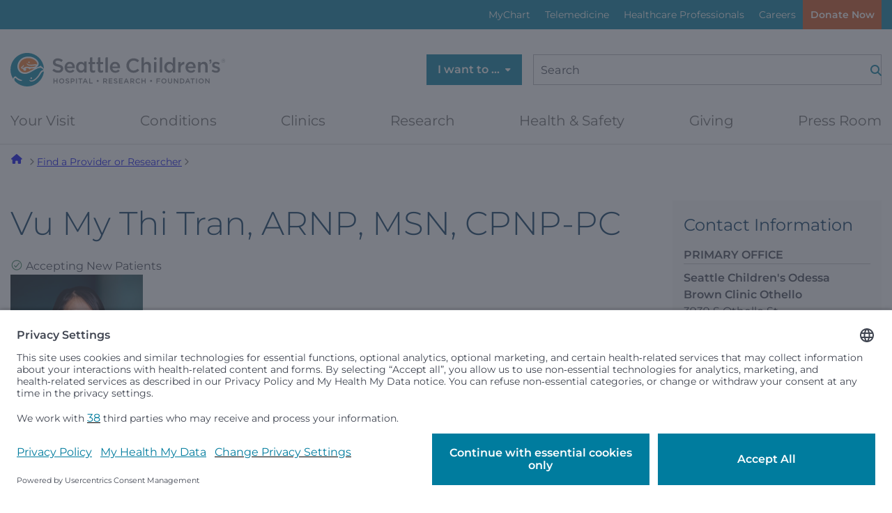

--- FILE ---
content_type: text/html; charset=utf-8
request_url: https://www.seattlechildrens.org/directory/vu-my-thi-tran/
body_size: 44683
content:
<!doctype html>

<html class="no-js" lang="en" data-edit-mode="Default" data-environment="Production" data-isenvironmentDev="False">

<head>
    <!-- Usercentrics is now loaded in Tealium -->

    <title>Vu My Thi Tran, ARNP, MSN, CPNP-PC  </title>
    <meta http-equiv="X-UA-Compatible" content="IE=edge,chrome=1" />
    <meta charset="utf-8" />
    <meta content="width=device-width, initial-scale=1" name="viewport">
    <meta name="msvalidate.01" content="C8DCF0830F14F4ABA678C3ED86E25B93" />

        
            <link rel="apple-touch-icon" sizes="114x114" href="/apple-touch-icon-114x114.png" /><link rel="apple-touch-icon" sizes="120x120" href="/apple-touch-icon-120x120.png" /><link rel="apple-touch-icon" sizes="144x144" href="/apple-touch-icon-144x144.png" /><link rel="apple-touch-icon" sizes="152x152" href="/apple-touch-icon-152x152.png" /><link rel="apple-touch-icon" sizes="167x167" href="/apple-touch-icon-167x167.png" /><link rel="apple-touch-icon" sizes="180x180" href="/apple-touch-icon-180x180.png" /><link rel="apple-touch-icon" sizes="57x57" href="/apple-touch-icon-57x57.png" /><link rel="apple-touch-icon" sizes="60x60" href="/apple-touch-icon-60x60.png" /><link rel="apple-touch-icon" sizes="72x72" href="/apple-touch-icon-72x72.png" /><link rel="apple-touch-icon" sizes="76x76" href="/apple-touch-icon-76x76.png" /><link rel="icon" sizes="144x144" href="/favicon-144x144.png" /><link rel="icon" sizes="16x16" href="/favicon-16x16.png" /><link rel="icon" sizes="192x192" href="/favicon-192x192.png" /><link rel="icon" sizes="194x194" href="/favicon-194x194.png" /><link rel="icon" sizes="256x256" href="/favicon-256x256.png" /><link rel="icon" sizes="32x32" href="/favicon-32x32.png" /><link rel="icon" sizes="36x36" href="/favicon-36x36.png" /><link rel="icon" sizes="384x384" href="/favicon-384x384.png" /><link rel="icon" sizes="48x48" href="/favicon-48x48.png" /><link rel="icon" sizes="512x512" href="/favicon-512x512.png" /><link rel="icon" sizes="72x72" href="/favicon-72x72.png" /><link rel="icon" sizes="96x96" href="/favicon-96x96.png" /><link rel="shortcut icon" sizes="favicon" href="/favicon.ico" /><link rel="icon" sizes="icon" href="/icon.svg" /><meta name="description" property="description" content="Vu My Thi Tran, ARNP, MSN, CPNP-PC, Advanced Registered Nurse Practitioner" /><meta name="og:description" property="og:description" content="Vu My Thi Tran, ARNP, MSN, CPNP-PC, Advanced Registered Nurse Practitioner" /><meta name="twitter:description" property="twitter:description" content="Vu My Thi Tran, ARNP, MSN, CPNP-PC, Advanced Registered Nurse Practitioner" /><meta name="og:title" property="og:title" content="Vu My Thi Tran, ARNP, MSN, CPNP-PC" /><meta name="twitter:title" property="twitter:title" content="Vu My Thi Tran, ARNP, MSN, CPNP-PC" /><meta name="og:url" property="og:url" content="https://www.seattlechildrens.org/directory/vu-my-thi-tran/" /><link href="https://www.seattlechildrens.org/directory/vu-my-thi-tran/" rel="canonical" /><meta name="twitter:site" property="twitter:site" content="@seattlechildren" /><meta name="og:site_name" property="og:site_name" content="Seattle Children’s Hospital" /><meta name="og:image" property="og:image" content="https://www.seattlechildrens.org/m/directory/975edac2-b422-497f-94e3-49ff52e33fad-profile.png" /><meta name="twitter:image" property="twitter:image" content="https://www.seattlechildrens.org/m/directory/975edac2-b422-497f-94e3-49ff52e33fad-profile.png" /><meta name="twitter:card" property="twitter:card" content="summary_large_image" /><meta class="swiftype" name="title" data-type="string" content="Vu My Thi Tran, ARNP, MSN, CPNP-PC" /><meta class="swiftype" name="body" data-type="text" content="Vu My Thi Tran, ARNP, MSN, CPNP-PC, Advanced Registered Nurse Practitioner" /><meta class="swiftype" name="categories" data-type="string" content="195" /><meta class="swiftype" name="start" data-type="date" content="2024-03-26T06:45:27.0470000-07:00" /><meta class="swiftype" name="stop" data-type="date" content="9999-12-31T23:59:59.9999999" /><meta class="swiftype" name="displayDate" data-type="date" content="2024-03-26T06:45:27.0470000-07:00" /><meta class="swiftype" name="ctype" data-type="string" content="DirectoryItemPageData" /><meta class="swiftype" name="clink" data-type="integer" content="72731" /><meta class="swiftype" name="ancestor" data-type="string" content="1" /><meta class="swiftype" name="ancestor" data-type="string" content="5" /><meta class="swiftype" name="ancestor" data-type="string" content="6855" /><meta class="swiftype" name="ancestor" data-type="string" content="83849" /><meta class="swiftype" name="ancestor" data-type="string" content="72731" /><script type="application/ld+json">{"@context":"https://schema.org","@type":"MedicalWebPage","name":"Vu My Thi Tran, ARNP, MSN, CPNP-PC","description":"Vu My Thi Tran, ARNP, MSN, CPNP-PC, Advanced Registered Nurse Practitioner","alternateName":"Vu My Thi Tran, ARNP, MSN, CPNP-PC","identifier":"https://www.seattlechildrens.org/directory/vu-my-thi-tran/","image":{"@type":"ImageObject","url":"/m/directory/975edac2-b422-497f-94e3-49ff52e33fad-profile.png","thumbnailUrl":"/m/directory/975edac2-b422-497f-94e3-49ff52e33fad-profile.png"},"mainEntityOfPage":"https://www.seattlechildrens.org/directory/vu-my-thi-tran/","url":"https://www.seattlechildrens.org/directory/vu-my-thi-tran/","about":{"AlternateName":["Vu My Thi Tran, ARNP, MSN, CPNP-PC"],"MainEntityOfPage":["https://www.seattlechildrens.org/directory/vu-my-thi-tran/"],"AdditionalProperty":[{"Value":["Accepting New Patients"],"Name":["Accepting New Patients"]},{"Value":["Odessa Brown Children\u0027s Clinic"],"Name":["Medical Specialty"]},{"Value":["Advanced Registered Nurse Practitioner"],"Name":["Children\u0027s Title"]},{"Value":["May 2018"],"Name":["On Staff Since"]},{"Value":["Pediatric Nursing Certification Board"],"Name":["Board Certification(s)"]},{"Value":["UCLA-University of California Los Angeles, Los Angeles, CA, University of California San Francisco, San Francisco, CA"],"Name":["Education"]}],"@type":"Physician","name":"Vu My Thi Tran, ARNP, MSN, CPNP-PC","description":"Vu My Thi Tran, ARNP, MSN, CPNP-PC, Advanced Registered Nurse Practitioner","identifier":"https://www.seattlechildrens.org/directory/vu-my-thi-tran/","image":{"@type":"ImageObject","url":"/m/directory/975edac2-b422-497f-94e3-49ff52e33fad-profile.png","thumbnailUrl":"/m/directory/975edac2-b422-497f-94e3-49ff52e33fad-profile.png"},"photo":{"@type":"ImageObject","url":"/m/directory/975edac2-b422-497f-94e3-49ff52e33fad-profile.png","thumbnailUrl":"/m/directory/975edac2-b422-497f-94e3-49ff52e33fad-profile.png"},"address":{"@type":"PostalAddress","addressLocality":"Seattle","addressRegion":"WA","postalCode":"98118","streetAddress":"3939 S Othello St Ste 101"},"telephone":"206-987-7210"},"copyrightYear":2026,"medicalAudience":{"@type":"MedicalAudience","requiredMaxAge":21,"requiredMinAge":0,"suggestedGender":"All genders","suggestedMaxAge":21,"suggestedMinAge":0}}</script>
        
    <link href="/dist/classic.fZnfb6DJ.css" rel="stylesheet" />
    <link href="/dist/shared.CDaI6nKu.css" rel="stylesheet" />

    <script>
!function(T,l,y){var S=T.location,k="script",D="instrumentationKey",C="ingestionendpoint",I="disableExceptionTracking",E="ai.device.",b="toLowerCase",w="crossOrigin",N="POST",e="appInsightsSDK",t=y.name||"appInsights";(y.name||T[e])&&(T[e]=t);var n=T[t]||function(d){var g=!1,f=!1,m={initialize:!0,queue:[],sv:"5",version:2,config:d};function v(e,t){var n={},a="Browser";return n[E+"id"]=a[b](),n[E+"type"]=a,n["ai.operation.name"]=S&&S.pathname||"_unknown_",n["ai.internal.sdkVersion"]="javascript:snippet_"+(m.sv||m.version),{time:function(){var e=new Date;function t(e){var t=""+e;return 1===t.length&&(t="0"+t),t}return e.getUTCFullYear()+"-"+t(1+e.getUTCMonth())+"-"+t(e.getUTCDate())+"T"+t(e.getUTCHours())+":"+t(e.getUTCMinutes())+":"+t(e.getUTCSeconds())+"."+((e.getUTCMilliseconds()/1e3).toFixed(3)+"").slice(2,5)+"Z"}(),iKey:e,name:"Microsoft.ApplicationInsights."+e.replace(/-/g,"")+"."+t,sampleRate:100,tags:n,data:{baseData:{ver:2}}}}var h=d.url||y.src;if(h){function a(e){var t,n,a,i,r,o,s,c,u,p,l;g=!0,m.queue=[],f||(f=!0,t=h,s=function(){var e={},t=d.connectionString;if(t)for(var n=t.split(";"),a=0;a<n.length;a++){var i=n[a].split("=");2===i.length&&(e[i[0][b]()]=i[1])}if(!e[C]){var r=e.endpointsuffix,o=r?e.location:null;e[C]="https://"+(o?o+".":"")+"dc."+(r||"services.visualstudio.com")}return e}(),c=s[D]||d[D]||"",u=s[C],p=u?u+"/v2/track":d.endpointUrl,(l=[]).push((n="SDK LOAD Failure: Failed to load Application Insights SDK script (See stack for details)",a=t,i=p,(o=(r=v(c,"Exception")).data).baseType="ExceptionData",o.baseData.exceptions=[{typeName:"SDKLoadFailed",message:n.replace(/\./g,"-"),hasFullStack:!1,stack:n+"\nSnippet failed to load ["+a+"] -- Telemetry is disabled\nHelp Link: https://go.microsoft.com/fwlink/?linkid=2128109\nHost: "+(S&&S.pathname||"_unknown_")+"\nEndpoint: "+i,parsedStack:[]}],r)),l.push(function(e,t,n,a){var i=v(c,"Message"),r=i.data;r.baseType="MessageData";var o=r.baseData;return o.message='AI (Internal): 99 message:"'+("SDK LOAD Failure: Failed to load Application Insights SDK script (See stack for details) ("+n+")").replace(/\"/g,"")+'"',o.properties={endpoint:a},i}(0,0,t,p)),function(e,t){if(JSON){var n=T.fetch;if(n&&!y.useXhr)n(t,{method:N,body:JSON.stringify(e),mode:"cors"});else if(XMLHttpRequest){var a=new XMLHttpRequest;a.open(N,t),a.setRequestHeader("Content-type","application/json"),a.send(JSON.stringify(e))}}}(l,p))}function i(e,t){f||setTimeout(function(){!t&&m.core||a()},500)}var e=function(){var n=l.createElement(k);n.src=h;var e=y[w];return!e&&""!==e||"undefined"==n[w]||(n[w]=e),n.onload=i,n.onerror=a,n.onreadystatechange=function(e,t){"loaded"!==n.readyState&&"complete"!==n.readyState||i(0,t)},n}();y.ld<0?l.getElementsByTagName("head")[0].appendChild(e):setTimeout(function(){l.getElementsByTagName(k)[0].parentNode.appendChild(e)},y.ld||0)}try{m.cookie=l.cookie}catch(p){}function t(e){for(;e.length;)!function(t){m[t]=function(){var e=arguments;g||m.queue.push(function(){m[t].apply(m,e)})}}(e.pop())}var n="track",r="TrackPage",o="TrackEvent";t([n+"Event",n+"PageView",n+"Exception",n+"Trace",n+"DependencyData",n+"Metric",n+"PageViewPerformance","start"+r,"stop"+r,"start"+o,"stop"+o,"addTelemetryInitializer","setAuthenticatedUserContext","clearAuthenticatedUserContext","flush"]),m.SeverityLevel={Verbose:0,Information:1,Warning:2,Error:3,Critical:4};var s=(d.extensionConfig||{}).ApplicationInsightsAnalytics||{};if(!0!==d[I]&&!0!==s[I]){var c="onerror";t(["_"+c]);var u=T[c];T[c]=function(e,t,n,a,i){var r=u&&u(e,t,n,a,i);return!0!==r&&m["_"+c]({message:e,url:t,lineNumber:n,columnNumber:a,error:i}),r},d.autoExceptionInstrumented=!0}return m}(y.cfg);function a(){y.onInit&&y.onInit(n)}(T[t]=n).queue&&0===n.queue.length?(n.queue.push(a),n.trackPageView({})):a()}(window,document,{src: "https://js.monitor.azure.com/scripts/b/ai.2.gbl.min.js", crossOrigin: "anonymous", cfg: {connectionString: 'InstrumentationKey=3c82cf95-02da-413e-9054-702799ec7299;IngestionEndpoint=https://westus2-1.in.applicationinsights.azure.com/;LiveEndpoint=https://westus2.livediagnostics.monitor.azure.com/', disableCookiesUsage: false }});
</script>


<style type="text/css">
.classic-list, .classic-list ul {padding-left: 0;}
</style>    
        <script>
            !function(T,l,y){var S=T.location,k="script",D="instrumentationKey",C="ingestionendpoint",I="disableExceptionTracking",E="ai.device.",b="toLowerCase",w="crossOrigin",N="POST",e="appInsightsSDK",t=y.name||"appInsights";(y.name||T[e])&&(T[e]=t);var n=T[t]||function(d){var g=!1,f=!1,m={initialize:!0,queue:[],sv:"5",version:2,config:d};function v(e,t){var n={},a="Browser";return n[E+"id"]=a[b](),n[E+"type"]=a,n["ai.operation.name"]=S&&S.pathname||"_unknown_",n["ai.internal.sdkVersion"]="javascript:snippet_"+(m.sv||m.version),{time:function(){var e=new Date;function t(e){var t=""+e;return 1===t.length&&(t="0"+t),t}return e.getUTCFullYear()+"-"+t(1+e.getUTCMonth())+"-"+t(e.getUTCDate())+"T"+t(e.getUTCHours())+":"+t(e.getUTCMinutes())+":"+t(e.getUTCSeconds())+"."+((e.getUTCMilliseconds()/1e3).toFixed(3)+"").slice(2,5)+"Z"}(),iKey:e,name:"Microsoft.ApplicationInsights."+e.replace(/-/g,"")+"."+t,sampleRate:100,tags:n,data:{baseData:{ver:2}}}}var h=d.url||y.src;if(h){function a(e){var t,n,a,i,r,o,s,c,u,p,l;g=!0,m.queue=[],f||(f=!0,t=h,s=function(){var e={},t=d.connectionString;if(t)for(var n=t.split(";"),a=0;a<n.length;a++){var i=n[a].split("=");2===i.length&&(e[i[0][b]()]=i[1])}if(!e[C]){var r=e.endpointsuffix,o=r?e.location:null;e[C]="https://"+(o?o+".":"")+"dc."+(r||"services.visualstudio.com")}return e}(),c=s[D]||d[D]||"",u=s[C],p=u?u+"/v2/track":d.endpointUrl,(l=[]).push((n="SDK LOAD Failure: Failed to load Application Insights SDK script (See stack for details)",a=t,i=p,(o=(r=v(c,"Exception")).data).baseType="ExceptionData",o.baseData.exceptions=[{typeName:"SDKLoadFailed",message:n.replace(/\./g,"-"),hasFullStack:!1,stack:n+"\nSnippet failed to load ["+a+"] -- Telemetry is disabled\nHelp Link: https://go.microsoft.com/fwlink/?linkid=2128109\nHost: "+(S&&S.pathname||"_unknown_")+"\nEndpoint: "+i,parsedStack:[]}],r)),l.push(function(e,t,n,a){var i=v(c,"Message"),r=i.data;r.baseType="MessageData";var o=r.baseData;return o.message='AI (Internal): 99 message:"'+("SDK LOAD Failure: Failed to load Application Insights SDK script (See stack for details) ("+n+")").replace(/\"/g,"")+'"',o.properties={endpoint:a},i}(0,0,t,p)),function(e,t){if(JSON){var n=T.fetch;if(n&&!y.useXhr)n(t,{method:N,body:JSON.stringify(e),mode:"cors"});else if(XMLHttpRequest){var a=new XMLHttpRequest;a.open(N,t),a.setRequestHeader("Content-type","application/json"),a.send(JSON.stringify(e))}}}(l,p))}function i(e,t){f||setTimeout(function(){!t&&m.core||a()},500)}var e=function(){var n=l.createElement(k);n.src=h;var e=y[w];return!e&&""!==e||"undefined"==n[w]||(n[w]=e),n.onload=i,n.onerror=a,n.onreadystatechange=function(e,t){"loaded"!==n.readyState&&"complete"!==n.readyState||i(0,t)},n}();y.ld<0?l.getElementsByTagName("head")[0].appendChild(e):setTimeout(function(){l.getElementsByTagName(k)[0].parentNode.appendChild(e)},y.ld||0)}try{m.cookie=l.cookie}catch(p){}function t(e){for(;e.length;)!function(t){m[t]=function(){var e=arguments;g||m.queue.push(function(){m[t].apply(m,e)})}}(e.pop())}var n="track",r="TrackPage",o="TrackEvent";t([n+"Event",n+"PageView",n+"Exception",n+"Trace",n+"DependencyData",n+"Metric",n+"PageViewPerformance","start"+r,"stop"+r,"start"+o,"stop"+o,"addTelemetryInitializer","setAuthenticatedUserContext","clearAuthenticatedUserContext","flush"]),m.SeverityLevel={Verbose:0,Information:1,Warning:2,Error:3,Critical:4};var s=(d.extensionConfig||{}).ApplicationInsightsAnalytics||{};if(!0!==d[I]&&!0!==s[I]){var c="onerror";t(["_"+c]);var u=T[c];T[c]=function(e,t,n,a,i){var r=u&&u(e,t,n,a,i);return!0!==r&&m["_"+c]({message:e,url:t,lineNumber:n,columnNumber:a,error:i}),r},d.autoExceptionInstrumented=!0}return m}(y.cfg);function a(){y.onInit&&y.onInit(n)}(T[t]=n).queue&&0===n.queue.length?(n.queue.push(a),n.trackPageView({})):a()}(window,document,{
src: "https://js.monitor.azure.com/scripts/b/ai.2.min.js", // The SDK URL Source
crossOrigin: "anonymous", 
cfg: { // Application Insights Configuration
    connectionString: 'InstrumentationKey=3c82cf95-02da-413e-9054-702799ec7299;IngestionEndpoint=https://westus2-1.in.applicationinsights.azure.com/;LiveEndpoint=https://westus2.livediagnostics.monitor.azure.com/'
}});
        </script>
</head>

<body class="interior theme-classic" data-page-id="72731" data-env="Production">

    <!-------------------------------------------
    Tealium IQ Container
    EventStream → Google Cloud Storage
-------------------------------------------->
<script type="text/javascript">
	(function (a, b, c, d) {
		a = "//tags.tiqcdn.com/utag/seattlechildrens/main/prod/utag.js";
		b = document;
		c = "script";
		d = b.createElement(c);
		d.src = a;
		d.type = "text/java" + c;
		d.async = true;
		a = b.getElementsByTagName(c)[0];
		a.parentNode.insertBefore(d, a);
	})();
</script>

<!-------------------------------------------
    Google Tag Manager (GTM)
    Independent of Tealium - no changes needed
-------------------------------------------->
<script type="text/javascript">
	// create dataLayer
	window.dataLayer = window.dataLayer || [];
	function gtag() {
		dataLayer.push(arguments);
	}

	// set „denied" as default for both ad and analytics storage, as well as ad_user_data and ad_personalization,
	gtag("consent", "default", {
		ad_user_data: "denied",
		ad_personalization: "denied",
		ad_storage: "denied",
		analytics_storage: "denied",
		wait_for_update: 2000, // milliseconds to wait for update
	});

	// Enable ads data redaction by default [optional]
	gtag("set", "ads_data_redaction", true);
</script>

<script type="text/javascript">
	// Google Tag Manager
	(function (w, d, s, l, i) {
		w[l] = w[l] || [];
		w[l].push({
			"gtm.start": new Date().getTime(),
			event: "gtm.js",
		});
		var f = d.getElementsByTagName(s)[0],
			j = d.createElement(s),
			dl = l != "dataLayer" ? "&l=" + l : "";
		j.async = true;
		j.src = "https://www.googletagmanager.com/gtm.js?id=" + i + dl;
		f.parentNode.insertBefore(j, f);
	})(window, document, "script", "dataLayer", "GTM-T6GSDZ"); //replace GTM-XXXXXX with Google Tag Manager ID
</script>


    <div data-swiftype-index='false'>
    <a class="visually-hidden js-skip-toggle" href="#nav">Skip to navigation menu</a>
    <a class="visually-hidden" href="#main-content">Skip to content</a>
</div>
    
    
<div><div>

    <div class="sitewide-alerts alerts-dismiss--multi theme-dark-blue collapsed js-sitewide-alerts" id="sitewide-alerts" data-swiftype-index='false' data-block-type="SitewideAlertBannerBlockData" data-block-name="Sitewide Alert Banner" data-block-id="37462">
        <div class="tw-container">
            <div class="sitewide-alerts-container">
                

        </div>
    </div>
</div>
</div></div>

    

    
        
<header class="site-header header unified-header" data-swiftype-index="false" role="banner">
    
<div class="tw-hidden lg:tw-block menu--eyebrow theme-medium-blue">
    <div class="tw-container">
        <ul class="menu--utility vlist body-small js-menu-utility">
            
<li class="">
<a href="/patients-families/mychart/" title="MyChart">
    MyChart
</a>

</li>
<li class="">
<a href="/clinics/telemedicine/" title="Telemedicine">
    Telemedicine
</a>

</li>
<li class="">
<a href="/healthcare-professionals/" title="Healthcare Professionals">
    Healthcare Professionals
</a>

</li>
<li class="">
<a href="/careers/" title="Careers">
    Careers
</a>

</li>

            <li>
                <a class="alerts-menu-btn btn hidden js-alerts-menu-btn" href="#sitewide-alerts" title="Alerts">
                    <span>Alerts</span>
                    <span class="alert-count js-alert-count"></span>
                </a>
            </li>

                <li>
                    
    <a class="donate cta-btn tw-m-0 tw-bg-darkorange tw-text-sm" href="https://give.seattlechildrens.org/give/284150/#!/donation/checkout?c_src=dotorg&amp;c_src2=global-donate-button" target="_self"    title="Donate Now">
        Donate Now
    </a>

                </li>
        </ul>
    </div>
</div>

    
<div class="site-header-top">
    <div class="tw-container">
        <div class="header-row">
            <div class="flex-left">
                <div class="logo-full">
                    <a href="/" class="logo" aria-label="Logo for Seattle Children's">
                        
<svg width="232" height="36" viewBox="0 0 232 36" fill="none" xmlns="http://www.w3.org/2000/svg">
<g clip-path="url(#clip0_1036_162)">
<path d="M226.57 8.46C226.57 7.34 227.47 6.41 228.61 6.41C229.75 6.41 230.64 7.33 230.64 8.44C230.64 9.56 229.74 10.49 228.6 10.49C227.46 10.49 226.57 9.57 226.57 8.46ZM230.46 8.45C230.46 7.42 229.67 6.59 228.61 6.59C227.55 6.59 226.75 7.43 226.75 8.45C226.75 9.48 227.54 10.31 228.6 10.31C229.66 10.31 230.46 9.47 230.46 8.45ZM227.81 7.35H228.74C229 7.35 229.22 7.43 229.36 7.57C229.46 7.66 229.53 7.81 229.53 7.97C229.53 8.32 229.3 8.52 228.99 8.6L229.64 9.44H229.26L228.66 8.65H228.13V9.44H227.82V7.35H227.81ZM228.72 8.37C229.01 8.37 229.22 8.24 229.22 8C229.22 7.77 229.04 7.63 228.74 7.63H228.13V8.37H228.73H228.72Z" fill="#797C81"/>
<path d="M46.21 27.42H47.14V29.62H49.66V27.42H50.59V32.71H49.66V30.48H47.14V32.71H46.21V27.42Z" fill="#797C81"/>
<path d="M52.25 30.08C52.25 28.58 53.4 27.33 55.02 27.33C56.64 27.33 57.78 28.56 57.78 30.05V30.07C57.78 31.56 56.63 32.8 55.01 32.8C53.39 32.8 52.25 31.57 52.25 30.08ZM56.8 30.08C56.8 29.04 56.05 28.19 55 28.19C53.95 28.19 53.22 29.03 53.22 30.06V30.08C53.22 31.11 53.97 31.96 55.02 31.96C56.07 31.96 56.8 31.12 56.8 30.09V30.08Z" fill="#797C81"/>
<path d="M59.05 31.94L59.61 31.28C60.11 31.72 60.62 31.97 61.28 31.97C61.85 31.97 62.22 31.7 62.22 31.3V31.28C62.22 30.9 62.01 30.7 61.03 30.47C59.91 30.2 59.27 29.87 59.27 28.89V28.87C59.27 27.96 60.02 27.34 61.08 27.34C61.85 27.34 62.46 27.57 63 28.01L62.5 28.71C62.03 28.36 61.55 28.17 61.07 28.17C60.53 28.17 60.21 28.45 60.21 28.79V28.81C60.21 29.22 60.45 29.4 61.46 29.64C62.58 29.91 63.16 30.31 63.16 31.19C63.16 32.2 62.38 32.78 61.27 32.78C60.46 32.78 59.7 32.5 59.06 31.93L59.05 31.94Z" fill="#797C81"/>
<path d="M64.77 27.42H66.86C68.09 27.42 68.87 28.12 68.87 29.19C68.87 30.39 67.92 31.01 66.75 31.01H65.7V32.71H64.77V27.42ZM66.78 30.17C67.48 30.17 67.92 29.78 67.92 29.23V29.21C67.92 28.59 67.47 28.27 66.78 28.27H65.7V30.17H66.78Z" fill="#797C81"/>
<path d="M70.41 27.42H71.34V32.71H70.41V27.42Z" fill="#797C81"/>
<path d="M74.58 28.28H72.9V27.42H77.19V28.28H75.51V32.71H74.57V28.28H74.58Z" fill="#797C81"/>
<path d="M79.9 27.38H80.76L83.09 32.7H82.11L81.57 31.42H79.07L78.53 32.7H77.58L79.91 27.38H79.9ZM81.23 30.6L80.32 28.49L79.41 30.6H81.23Z" fill="#797C81"/>
<path d="M84.53 27.42H85.46V31.86H88.24V32.71H84.53V27.42Z" fill="#797C81"/>
<path d="M92.65 30.06V30.04C92.65 29.45 93.14 28.98 93.71 28.98C94.28 28.98 94.78 29.45 94.78 30.04V30.06C94.78 30.65 94.3 31.12 93.71 31.12C93.12 31.12 92.65 30.65 92.65 30.06Z" fill="#797C81"/>
<path d="M99.58 27.42H101.94C102.6 27.42 103.13 27.62 103.47 27.95C103.75 28.24 103.91 28.63 103.91 29.09C103.91 29.97 103.39 30.49 102.65 30.71L104.08 32.71H102.99L101.69 30.87H100.53V32.71H99.6V27.42H99.58ZM101.87 30.04C102.53 30.04 102.96 29.69 102.96 29.16V29.14C102.96 28.57 102.55 28.26 101.86 28.26H100.51V30.03H101.87V30.04Z" fill="#797C81"/>
<path d="M105.58 27.42H109.5V28.25H106.51V29.63H109.16V30.46H106.51V31.88H109.54V32.71H105.58V27.42Z" fill="#797C81"/>
<path d="M110.82 31.94L111.38 31.28C111.89 31.72 112.39 31.97 113.05 31.97C113.62 31.97 113.99 31.7 113.99 31.3V31.28C113.99 30.9 113.78 30.7 112.8 30.47C111.67 30.2 111.04 29.87 111.04 28.89V28.87C111.04 27.96 111.8 27.34 112.85 27.34C113.62 27.34 114.23 27.57 114.77 28.01L114.27 28.71C113.8 28.36 113.32 28.17 112.83 28.17C112.29 28.17 111.97 28.45 111.97 28.79V28.81C111.97 29.22 112.21 29.4 113.22 29.64C114.34 29.91 114.92 30.31 114.92 31.19C114.92 32.2 114.14 32.78 113.03 32.78C112.22 32.78 111.46 32.5 110.82 31.93V31.94Z" fill="#797C81"/>
<path d="M116.54 27.42H120.46V28.25H117.47V29.63H120.12V30.46H117.47V31.88H120.5V32.71H116.54V27.42Z" fill="#797C81"/>
<path d="M124.01 27.38H124.87L127.19 32.7H126.21L125.67 31.42H123.17L122.63 32.7H121.68L124 27.38H124.01ZM125.34 30.6L124.43 28.49L123.52 30.6H125.34Z" fill="#797C81"/>
<path d="M128.65 27.42H131.01C131.67 27.42 132.2 27.62 132.54 27.95C132.82 28.24 132.98 28.63 132.98 29.09C132.98 29.97 132.46 30.49 131.72 30.71L133.15 32.71H132.06L130.76 30.87H129.6V32.71H128.67V27.42H128.65ZM130.94 30.04C131.6 30.04 132.03 29.69 132.03 29.16V29.14C132.03 28.57 131.62 28.26 130.94 28.26H129.59V30.03H130.95L130.94 30.04Z" fill="#797C81"/>
<path d="M134.41 30.08C134.41 28.56 135.53 27.33 137.14 27.33C138.11 27.33 138.7 27.67 139.21 28.15L138.61 28.84C138.19 28.45 137.73 28.18 137.13 28.18C136.12 28.18 135.38 29.01 135.38 30.05V30.07C135.38 31.11 136.11 31.95 137.13 31.95C137.78 31.95 138.19 31.69 138.65 31.26L139.25 31.86C138.7 32.44 138.09 32.8 137.1 32.8C135.56 32.8 134.41 31.6 134.41 30.08Z" fill="#797C81"/>
<path d="M140.75 27.42H141.68V29.62H144.2V27.42H145.13V32.71H144.2V30.48H141.68V32.71H140.75V27.42Z" fill="#797C81"/>
<path d="M149.93 30.06V30.04C149.93 29.45 150.42 28.98 150.99 28.98C151.56 28.98 152.06 29.45 152.06 30.04V30.06C152.06 30.65 151.58 31.12 150.99 31.12C150.4 31.12 149.93 30.65 149.93 30.06Z" fill="#797C81"/>
<path d="M156.87 27.42H160.81V28.27H157.8V29.71H160.47V30.56H157.8V32.71H156.87V27.42Z" fill="#797C81"/>
<path d="M162.08 30.08C162.08 28.58 163.23 27.33 164.85 27.33C166.47 27.33 167.61 28.56 167.61 30.05V30.07C167.61 31.56 166.46 32.8 164.84 32.8C163.22 32.8 162.08 31.57 162.08 30.08ZM166.63 30.08C166.63 29.04 165.88 28.19 164.83 28.19C163.78 28.19 163.05 29.03 163.05 30.06V30.08C163.05 31.11 163.8 31.96 164.85 31.96C165.9 31.96 166.63 31.12 166.63 30.09V30.08Z" fill="#797C81"/>
<path d="M169.18 30.47V27.43H170.11V30.44C170.11 31.42 170.62 31.95 171.45 31.95C172.28 31.95 172.78 31.45 172.78 30.48V27.44H173.71V30.44C173.71 32.02 172.82 32.81 171.44 32.81C170.06 32.81 169.19 32.02 169.19 30.48L169.18 30.47Z" fill="#797C81"/>
<path d="M175.52 27.42H176.38L179.21 31.08V27.42H180.12V32.71H179.34L176.43 28.95V32.71H175.52V27.42Z" fill="#797C81"/>
<path d="M182.02 27.42H183.99C185.65 27.42 186.8 28.56 186.8 30.05V30.07C186.8 31.56 185.65 32.71 183.99 32.71H182.02V27.42ZM183.99 31.86C185.1 31.86 185.82 31.11 185.82 30.08C185.82 29.03 185.1 28.27 183.99 28.27H182.95V31.86H183.99Z" fill="#797C81"/>
<path d="M189.98 27.38H190.84L193.17 32.7H192.19L191.65 31.42H189.15L188.61 32.7H187.66L189.99 27.38H189.98ZM191.31 30.6L190.4 28.49L189.49 30.6H191.31Z" fill="#797C81"/>
<path d="M195.23 28.28H193.55V27.42H197.84V28.28H196.16V32.71H195.22V28.28H195.23Z" fill="#797C81"/>
<path d="M199.41 27.42H200.34V32.71H199.41V27.42Z" fill="#797C81"/>
<path d="M202.05 30.08C202.05 28.58 203.2 27.33 204.82 27.33C206.44 27.33 207.58 28.56 207.58 30.05V30.07C207.58 31.56 206.43 32.8 204.81 32.8C203.19 32.8 202.05 31.57 202.05 30.08ZM206.6 30.08C206.6 29.04 205.85 28.19 204.8 28.19C203.75 28.19 203.02 29.03 203.02 30.06V30.08C203.02 31.11 203.77 31.96 204.82 31.96C205.87 31.96 206.6 31.12 206.6 30.09V30.08Z" fill="#797C81"/>
<path d="M209.24 27.42H210.1L212.93 31.08V27.42H213.84V32.71H213.06L210.14 28.95V32.71H209.23V27.42H209.24Z" fill="#797C81"/>
<path d="M215.8 9.33998V7.08998H214.54C213.71 7.15998 213.55 8.00998 213.55 8.00998V9.17998H214.73V9.35998C214.73 10.06 214.41 10.56 213.76 10.69V11.62C214.94 11.5 215.79 10.72 215.79 9.31998" fill="#797C81"/>
<path d="M45.02 18.87L46.61 16.98C48.05 18.23 49.48 18.93 51.35 18.93C52.98 18.93 54.01 18.18 54.01 17.04V17C54.01 15.93 53.41 15.35 50.62 14.7C47.43 13.93 45.62 12.99 45.62 10.22V10.18C45.62 7.60999 47.76 5.82999 50.75 5.82999C52.94 5.82999 54.68 6.49999 56.2 7.71999L54.78 9.70999C53.43 8.69999 52.08 8.16999 50.71 8.16999C49.17 8.16999 48.27 8.95999 48.27 9.94999V9.98999C48.27 11.15 48.96 11.66 51.83 12.35C55 13.12 56.66 14.26 56.66 16.75V16.79C56.66 19.6 54.45 21.27 51.3 21.27C49 21.27 46.84 20.48 45.04 18.87H45.02Z" fill="#797C81"/>
<path d="M58.16 15.44V15.4C58.16 12.16 60.46 9.49998 63.69 9.49998C67.29 9.49998 69.12 12.33 69.12 15.59C69.12 15.83 69.1 16.06 69.08 16.32H60.76C61.04 18.16 62.35 19.2 64.02 19.2C65.29 19.2 66.19 18.73 67.09 17.85L68.61 19.2C67.54 20.49 66.06 21.32 63.98 21.32C60.7 21.32 58.17 18.94 58.17 15.44H58.16ZM66.55 14.6C66.38 12.93 65.39 11.62 63.68 11.62C62.09 11.62 60.98 12.84 60.74 14.6H66.55Z" fill="#797C81"/>
<path d="M106.81 15.44V15.4C106.81 12.16 109.1 9.49998 112.34 9.49998C115.94 9.49998 117.76 12.33 117.76 15.59C117.76 15.83 117.74 16.06 117.72 16.32H109.4C109.68 18.16 110.99 19.2 112.66 19.2C113.93 19.2 114.83 18.73 115.73 17.85L117.25 19.2C116.18 20.49 114.7 21.32 112.62 21.32C109.34 21.32 106.81 18.94 106.81 15.44ZM115.19 14.6C115.02 12.93 114.03 11.62 112.32 11.62C110.73 11.62 109.62 12.84 109.38 14.6H115.19Z" fill="#797C81"/>
<path d="M124.53 13.59V13.55C124.53 9.27998 127.73 5.78998 132.27 5.78998C135.04 5.78998 136.71 6.74998 138.15 8.12998L136.46 10.08C135.26 8.95998 133.97 8.21998 132.26 8.21998C129.38 8.21998 127.3 10.58 127.3 13.52V13.56C127.3 16.5 129.38 18.9 132.26 18.9C134.1 18.9 135.28 18.15 136.57 16.95L138.26 18.66C136.7 20.29 134.98 21.32 132.17 21.32C127.79 21.32 124.53 17.91 124.53 13.6V13.59Z" fill="#797C81"/>
<path d="M156.75 9.72998H154.16V21.05H156.75V9.72998Z" fill="#797C81"/>
<path d="M70.49 15.41V15.37C70.49 11.62 72.94 9.48998 75.53 9.48998C77.32 9.48998 78.45 10.43 79.23 11.48V9.28998H81.72V21.04H79.23V19.15C78.43 20.33 77.3 21.27 75.53 21.27C72.98 21.27 70.49 19.15 70.49 15.39V15.41ZM79.27 15.41V15.37C79.27 13.18 77.79 11.75 76.13 11.75C74.47 11.75 73.01 13.12 73.01 15.37V15.41C73.01 17.6 74.45 19.03 76.13 19.03C77.81 19.03 79.27 17.57 79.27 15.41Z" fill="#797C81"/>
<path d="M180.15 9.72998H182.75V12.28C183.46 10.59 184.77 9.42998 186.76 9.50998V12.26H186.61C184.34 12.26 182.75 13.74 182.75 16.74V21.05H180.15V9.72998Z" fill="#797C81"/>
<path d="M90.96 11.96V9.72998H87.92V4.66998H86.4C85.78 4.68998 85.38 5.06998 85.32 5.84998V9.72998H83.88V11.96H85.32V17.92C85.32 20.41 86.67 21.25 88.58 21.25C89.54 21.25 90.27 21.04 90.92 20.67V18.55C90.4 18.81 89.89 18.94 89.31 18.94C88.43 18.94 87.92 18.53 87.92 17.52V11.97H90.96V11.96Z" fill="#797C81"/>
<path d="M99.49 11.96V9.72998H96.45V4.66998H94.93C94.3 4.68998 93.89 5.07998 93.85 5.87998V9.72998H92.41V11.96H93.85V17.92C93.85 20.41 95.2 21.25 97.11 21.25C98.08 21.25 98.8 21.04 99.45 20.67V18.55C98.93 18.81 98.42 18.94 97.84 18.94C96.96 18.94 96.45 18.53 96.45 17.52V11.97H99.49V11.96Z" fill="#797C81"/>
<path d="M103.16 4.66999C102.56 4.66999 102.15 5.01999 102.06 5.72999V21.05H104.66V4.65999H103.16V4.66999Z" fill="#797C81"/>
<path d="M146.85 9.49999C145.09 9.49999 144.04 10.42 143.31 11.49V4.67999H141.74C141.14 4.71999 140.74 5.11999 140.71 5.91999V21.06H143.3V14.67C143.3 12.91 144.35 11.86 145.85 11.86C147.35 11.86 148.27 12.87 148.27 14.63V21.06H150.86V13.85C150.86 11.21 149.38 9.49999 146.83 9.49999H146.85Z" fill="#797C81"/>
<path d="M161.31 4.65999C160.73 4.69999 160.35 5.07999 160.3 5.80999V21.05H162.9V4.65999H161.32H161.31Z" fill="#797C81"/>
<path d="M175.29 4.67999C174.78 4.71999 174.43 5.00999 174.32 5.58999V11.5C173.51 10.45 172.33 9.50999 170.46 9.50999C167.75 9.50999 165.21 11.63 165.21 15.39V15.43C165.21 19.18 167.8 21.31 170.46 21.31C172.3 21.31 173.48 20.36 174.32 19.19V21.08H176.91V4.69999H175.29V4.67999ZM174.36 15.42C174.36 17.59 172.82 19.04 171.08 19.04C169.34 19.04 167.82 17.6 167.82 15.42V15.38C167.82 13.13 169.3 11.76 171.08 11.76C172.86 11.76 174.36 13.2 174.36 15.38V15.42Z" fill="#797C81"/>
<path d="M187.99 15.44V15.4C187.99 12.16 190.28 9.49998 193.52 9.49998C197.12 9.49998 198.95 12.33 198.95 15.59C198.95 15.83 198.93 16.06 198.91 16.32H190.59C190.87 18.16 192.18 19.2 193.85 19.2C195.12 19.2 196.02 18.73 196.92 17.85L198.44 19.2C197.37 20.49 195.89 21.32 193.81 21.32C190.53 21.32 188 18.94 188 15.44H187.99ZM196.37 14.6C196.2 12.93 195.21 11.62 193.5 11.62C191.91 11.62 190.8 12.84 190.56 14.6H196.37Z" fill="#797C81"/>
<path d="M201.57 9.72998H204.17V11.49C204.9 10.42 205.95 9.49998 207.71 9.49998C210.26 9.49998 211.74 11.22 211.74 13.85V21.06H209.15V14.63C209.15 12.87 208.27 11.86 206.73 11.86C205.19 11.86 204.18 12.91 204.18 14.67V21.06H201.58V9.73998L201.57 9.72998Z" fill="#797C81"/>
<path d="M216.01 19.58L217.17 17.82C218.39 18.74 219.72 19.21 220.88 19.21C222.04 19.21 222.64 18.74 222.64 17.99V17.95C222.64 17.07 221.44 16.77 220.11 16.36C218.44 15.89 216.57 15.2 216.57 13.04V13C216.57 10.86 218.35 9.54999 220.6 9.54999C222.02 9.54999 223.56 10.05 224.76 10.84L223.73 12.68C222.64 12.02 221.48 11.61 220.53 11.61C219.52 11.61 218.94 12.08 218.94 12.75V12.79C218.94 13.61 220.16 13.95 221.49 14.38C223.14 14.9 225.01 15.65 225.01 17.68V17.72C225.01 20.1 223.16 21.28 220.81 21.28C219.2 21.28 217.42 20.7 216.01 19.59V19.58Z" fill="#797C81"/>
<path d="M154.05 6.04998C154.05 5.24998 154.7 4.60999 155.5 4.60999C156.3 4.60999 156.95 5.25998 156.95 6.04998C156.95 6.83998 156.3 7.49998 155.5 7.49998C154.7 7.49998 154.05 6.84998 154.05 6.04998Z" fill="#797C81"/>
<path fill-rule="evenodd" clip-rule="evenodd" d="M26.95 8.44999C25.5 7.02999 23.64 6.17999 21.66 5.79999C19.58 5.39999 17.32 5.51999 15.32 6.20999C14.95 6.33999 14.59 6.48999 14.24 6.64999C14.02 6.74999 13.81 6.86999 13.6 6.98999C11.87 7.98999 10.12 9.83999 9.46 12.23C9.25 13 9.13 13.78 9.13 14.55C9.13 16.19 9.65 17.75 10.84 18.99C12.35 20.55 14.09 20.9 15.79 20.9C15.81 20.9 15.83 20.9 15.86 20.9C16.98 20.9 18.1 20.59 19.13 20.16C19.9 19.84 20.63 19.41 21.37 19.02C22.11 18.63 22.8 18.28 23.51 17.91C24.22 17.54 24.95 17.17 25.67 16.8C25.79 16.74 25.92 16.67 26.04 16.61C25.76 16.61 25.46 16.6 25.18 16.6C24.59 16.6 24.06 16.61 23.94 16.62C23.75 16.62 23.58 16.62 23.42 16.62C22.88 16.62 22.53 16.64 22.36 16.68C22.01 16.75 21.72 16.78 21.5 17.03C21.38 17.18 21.32 17.24 21.16 17.38C21.11 17.43 21.05 17.48 20.97 17.53C20.89 17.58 20.77 17.61 20.65 17.61C20.59 17.61 20.53 17.61 20.46 17.59C20.32 17.56 20.21 17.48 20.13 17.38C20.05 17.28 19.98 17.17 19.88 17.03C19.78 16.87 19.45 16.62 19.33 16.58C18.73 16.34 18.38 16.34 17.82 16.32C17.77 16.32 17.73 16.32 17.68 16.32C17.17 16.32 16.61 16.44 16.2 16.55C16.5 16.72 16.66 16.94 16.69 16.98C16.89 17.26 16.95 17.56 16.95 17.81C16.95 18.13 16.86 18.35 16.86 18.37C16.66 18.85 16.24 19.05 16.18 19.08C15.97 19.18 15.75 19.21 15.55 19.21C15.27 19.21 15.05 19.15 15.04 19.15C14.54 19.02 14.22 18.74 14.04 18.49C13.87 18.26 13.8 18.06 13.79 18.02C13.72 17.83 13.69 17.63 13.69 17.46C13.69 17.3 13.71 17.16 13.73 17.04C13.51 17.12 13.3 17.15 13.12 17.15C12.92 17.15 12.74 17.12 12.62 17.08C12.62 17.08 12.47 17.04 12.47 17.03C12.08 16.88 11.82 16.53 11.66 16.32C11.56 16.18 11.41 15.93 11.35 15.73C11.33 15.67 11.31 15.6 11.31 15.5C11.31 15.47 11.31 15.43 11.32 15.39C11.34 15.29 11.38 15.23 11.43 15.18C11.47 15.13 11.52 15.09 11.56 15.05C11.59 15.03 11.6 15.02 11.64 15C11.85 14.91 12.06 14.79 12.25 14.67C12.64 14.43 12.96 14.17 13.21 13.93C13.54 13.61 13.69 13.32 13.77 13.16C13.8 13.11 13.81 13.07 13.83 13.03C13.83 13.02 13.84 13 13.88 12.97C13.9 12.95 13.94 12.93 14.01 12.93C14.18 12.93 14.29 13.04 14.36 13.16C14.43 13.28 14.47 13.43 14.47 13.6C14.47 13.89 14.36 14.23 14.07 14.56C13.82 14.85 13.62 15.02 13.22 15.29C13 15.44 12.97 15.45 12.74 15.57C12.67 15.6 12.61 15.64 12.59 15.67C12.78 15.96 12.98 16.07 13.33 16.08C13.46 16.08 13.62 16.06 13.8 16.01C14.12 15.93 14.45 15.78 14.77 15.6C15.2 15.36 15.4 15.25 15.5 15.2C15.53 15.18 15.56 15.17 15.59 15.15C15.62 15.13 15.65 15.12 15.67 15.11C16.36 14.83 17.14 14.77 17.73 14.77C18.25 14.77 18.61 14.82 18.62 14.82C20.19 15.08 21.34 15.18 22.37 15.18C23.03 15.18 23.64 15.14 24.29 15.08C25.62 14.95 26.5 14.43 27.25 13.86C27.39 13.75 27.52 13.64 27.63 13.53C27.63 13.53 27.62 13.53 27.61 13.53C27.49 13.49 27.29 13.46 27 13.46C26.92 13.46 26.84 13.46 26.75 13.46C25.69 13.52 24.23 13.8 22.71 13.81C22.59 13.81 22.48 13.81 22.36 13.81C20.98 13.81 19.56 13.66 18.54 13.04C17.98 12.7 17.62 12.18 17.53 11.73C17.5 11.63 17.49 11.53 17.49 11.45C17.49 11.26 17.55 11.13 17.64 11.04C17.68 11.01 17.7 10.98 17.81 10.97C17.83 10.97 17.86 10.97 17.89 10.98C17.96 11.01 17.98 11.04 17.99 11.06C18 11.08 18.01 11.1 18.02 11.11C18.03 11.14 18.04 11.17 18.06 11.2C18.09 11.27 18.13 11.35 18.19 11.45C18.32 11.65 18.54 11.91 18.99 12.14C19.66 12.49 20.63 12.63 21.67 12.62C22.02 12.62 22.38 12.61 22.75 12.58C24.17 12.5 25.45 12.28 26.58 12.17C26.72 12.15 26.87 12.15 27.03 12.15C27.5 12.15 27.99 12.23 28.33 12.49C28.37 12.52 28.38 12.52 28.38 12.52C28.38 12.52 28.4 12.52 28.43 12.49C28.48 12.41 28.52 12.33 28.55 12.27C28.65 12.09 28.7 11.87 28.7 11.61C28.7 10.71 28.05 9.40999 26.96 8.41999L26.95 8.44999ZM20.69 10.1C20.67 10.52 20.32 10.85 19.89 10.85C19.45 10.85 19.09 10.5 19.09 10.06C19.09 9.61999 19.45 9.27999 19.89 9.27999C20.33 9.27999 20.68 9.62999 20.69 10.06C20.69 10.06 20.69 10.09 20.69 10.1Z" fill="#EC7625"/>
<path fill-rule="evenodd" clip-rule="evenodd" d="M35.72 19.97C35.72 19.97 35.75 20.06 35.76 20.11C35.76 20.79 35.7 21.5 35.57 22.04C33.72 29.97 26.58 35.97 18.04 35.97C14.71 35.97 11.59 35.07 8.91 33.49C8.91 33.49 8.12 33.08 6.76 32.02C6.1 31.5 5.59 31.05 5.01 30.42C4.2 29.52 4.19 28.52 4.2 28.21C4.2 27.83 4.31 27.47 4.61 27.17C4.76 26.99 5 26.9 5.21 26.9C5.34 26.9 5.46 26.94 5.53 26.99C6.01 27.35 6.27 27.66 6.71 28.01C7.6 28.7 8.48 29.19 9.3 29.56C10.18 29.95 10.79 30.07 11.32 30.09C11.73 30.11 12.11 29.96 12.31 29.8C12.51 29.63 12.6 29.43 12.62 29.35C12.62 29.29 12.6 29.22 12.56 29.18C12.49 29.11 12.31 29.07 12.16 29.03C11.72 28.91 10.88 28.66 9.82 28.16C9.04 27.82 8.38 27.45 7.53 26.8C7.14 26.5 6.08 25.52 5.92 25.39C5.76 25.27 5.56 25.12 5.25 25.11C5.09 25.11 4.68 25.23 4.37 25.41C4.06 25.59 3.62 25.97 3.42 26.24C3.15 26.61 3.04 27.06 3.05 27.56C3.05 27.9 2.92 27.76 2.89 27.71C1.05 24.85 0.0599995 21.58 0.0599995 17.98C0.0599995 8.03999 8.11 -0.0100098 18.05 -0.0100098C27.29 -0.0100098 34.88 6.92999 35.93 16C36.01 16.7 36.05 16.94 35.94 16.99C35.85 17.03 35.62 16.41 34.92 15.76C34.46 15.33 33.99 14.99 33.67 14.84C33.54 14.79 33.35 14.62 33.27 14.52C33.22 14.46 33.19 14.37 33.15 14.25C33.11 14.14 33.05 13.99 32.91 13.88C32.79 13.79 32.66 13.74 32.53 13.74C32.39 13.74 32.25 13.79 32.14 13.87C32.01 13.97 31.81 14.14 31.61 14.24C31.34 14.38 30.71 14.59 30.12 14.81C28.78 15.32 27.78 15.77 27.72 15.7C27.65 15.62 28.73 15.09 29.77 13.58C30.36 12.73 30.51 11.6 30.24 10.54C29.87 9.11999 28.63 7.55999 27.17 6.41999C25.94 5.46999 24.53 4.78999 23.08 4.37999C21.5 3.93999 19.76 3.80999 18.13 3.92999C11.59 4.37999 8.06 9.07999 7.52 13.34C7.18 16.05 8.09 19.03 10.22 20.77C12.47 22.62 15.68 22.9 18.41 22.1C20.66 21.44 22.68 20.18 24.68 18.99C26.08 18.16 27.48 17.31 28.98 16.68C30.15 16.19 31.48 15.8 32.75 16.1C33.87 16.36 34.72 17.17 35.31 18.13C35.34 18.18 35.39 18.26 35.33 18.35C35.29 18.41 35.23 18.39 35.07 18.39C34.63 18.39 34.13 18.56 33.65 18.84C33.17 19.11 32.71 19.5 32.37 19.94C31.63 20.85 31.2 21.93 30.52 22.93C29.86 23.98 29.09 25.03 28.23 26.01C26.53 27.93 24.3 29.58 22.47 29.64C22.4 29.64 22.34 29.64 22.28 29.64C21.9 29.64 21.64 29.58 21.46 29.52C21.28 29.45 21.19 29.38 21.1 29.33C21 29.27 20.92 29.17 20.84 29.09C20.78 29.03 20.71 28.98 20.61 28.98C20.53 28.98 20.44 29.02 20.4 29.09C20.35 29.15 20.34 29.22 20.34 29.29C20.34 29.45 20.41 29.63 20.57 29.86C20.87 30.31 21.43 30.77 22.56 30.78H22.63C24.9 30.78 27.28 28.99 29.14 27.05C30.09 26.05 30.94 24.97 31.65 23.9C32.4 22.84 32.91 21.72 33.48 21.09C34.43 19.96 35.17 19.87 35.43 19.87C35.47 19.87 35.66 19.85 35.72 19.96V19.97ZM21.41 27.06C21.41 26.57 21.82 26.18 22.31 26.18C22.8 26.18 23.21 26.57 23.21 27.06C23.21 27.55 22.8 27.94 22.31 27.94C21.82 27.94 21.41 27.55 21.41 27.06Z" fill="#0080A2"/>
</g>
<defs>
<clipPath id="clip0_1036_162">
<rect width="232" height="36" fill="white"/>
</clipPath>
</defs>
</svg>

                    </a>
                </div>
            </div>
            <div class="flex-right">
                <div class="menu--frequent-container visible-charlie-up">
                    <ul class="menu--frequent vlist">
                        <li>
                            <a href="#" class="frequent--toggle js-toggle-frequent">
                                I want to &#x2026;
                                <span class="icon-toggle">
                                    <i class="fa-solid fa-fw fa-caret-down icon tw-text-xs"></i>
                                </span>
                            </a>
                            <ul class="theme-dark-blue">
                                <li class="primary-links">
                                    <ul>

<li>    <a href="https://mychart.seattlechildrens.org/mychart/authentication/login?"    target="_self">
        Go to MyChart
    </a>
</li>
<li>    <a href="/directory/"    target="_self">
        Find a Doctor
    </a>
</li>
<li>    <a href="/clinics/schedule-appointment/"    target="_self">
        Make an Appointment
    </a>
</li>
<li>    <a href="/locations/"    target="_self">
        Find a Location
    </a>
</li>
<li>    <a href="/clinics/urgent-care-clinic/emergency-or-urgent-care/"    target="_self">
        Visit ED or Urgent Care
    </a>
</li></ul></li><li class="secondary-links"><ul>
<li>    <a href="/locations/"    target="_self">
        Get Driving Directions
    </a>
</li>
<li>    <a href="/clinics/pharmacy/"    target="_self">
        Refill a Prescription
    </a>
</li>
<li>    <a href="/contact/"    target="_self">
        Contact Children&#x27;s
    </a>
</li>
<li>    <a href="/clinics/paying-for-care/pay-my-bill/"    target="_self">
        Pay My Bill
    </a>
</li>
<li>    <a href="/clinics/paying-for-care/price-transparency/"    target="_self">
        Estimate My Cost
    </a>
</li>
<li>    <a href="/clinics/paying-for-care/financial-assistance/"    target="_self">
        Apply for Financial Assistance
    </a>
</li>
<li>    <a href="/clinics/health-info-management/"    target="_self">
        Request My Medical Records
    </a>
</li>
<li>    <a href="/patients-families/patient-education/"    target="_self">
        Find Patient Education
    </a>
</li>
<li>    <a href="/giving/volunteer/"    title="Volunteer" target="_self">
        Volunteer
    </a>
</li>
<li>    <a href="https://give.seattlechildrens.org/give/284150/#!/donation/checkout"    title="Donate" target="_self">
        Donate
    </a>
</li></ul></li><li class="secondary-links"><ul>
<li>    <a href="/healthcare-professionals/refer/"    target="_self">
        Refer and Manage a Patient
    </a>
</li>                                    </ul>
                                </li>
                            </ul>
                        </li>
                    </ul>
                </div>
                <a href="#nav" class="js-toggle search-toggle">
                    <span class="sprite-closed">
                        <i class="fa-solid fa-magnifying-glass icon" aria-labelledby="search-mobile-icon"></i>
                    </span>
                    <span class="sprite-open">
                        <i class="fa-solid fa-xmark icon"></i>
                    </span>
                    <span class="label">Search</span>
                </a>
                
<div class="globalSearch-container">
    <form class="globalSearch" action="/utility/search-results/" method="get" role="search">
        <fieldset>
            <legend>Search</legend>
            <span role="status" aria-live="polite" class="ui-helper-hidden-accessible"></span>
            <label for="q" class="element-invisible">Search</label>
            <input id="q" name="q" type="text" class="text blur ac_input ui-autocomplete-input placeholder" onfocus="if ( this.value === ('' || this.placeholder) ) { this.select(); }" data-searchType="st" data-engineKey="dgKjx7DRZuFsKcUZHRvz" placeholder="Search" autocomplete="off">
            <button type="submit" class="submit" aria-labelledby="search-icon">
                <span class="element-invisible">Search</span>
                <i class="fa-solid fa-magnifying-glass icon"></i>
            </button>
        </fieldset>
    </form>
</div>
            </div>
        </div>
    </div>
</div>

    

<div class="sticky-nav-container js-sticky">
    <div class="tw-container">
        <div class="sticky-nav-inner">
            <div class="flex-left">
                <a href="/" class="logo-mark" aria-label="Logo for Seattle Children's inside sticky header">
                    
<?xml version="1.0" encoding="utf-8"?>
<!-- Generator: Adobe Illustrator 23.0.6, SVG Export Plug-In . SVG Version: 6.00 Build 0)  -->
<svg version="1.1" id="Layer_1" xmlns="http://www.w3.org/2000/svg" xmlns:xlink="http://www.w3.org/1999/xlink" x="0px" y="0px"
	 width="64px" height="64px" viewBox="0 0 64 64" enable-background="new 0 0 64 64" xml:space="preserve">
<circle fill="#FFFFFF" cx="32" cy="32" r="32"/>
<path fill="#007B9B" d="M36.923,48.04c0-0.619,0.513-1.117,1.146-1.117c0.634,0,1.148,0.498,1.148,1.117
	c0,0.615-0.514,1.112-1.148,1.112C37.436,49.152,36.923,48.655,36.923,48.04 M61.528,30.57c-0.026-0.692-0.135-1.849-0.135-1.849
	C59.718,14.004,47.22,2.445,32.054,2.445C15.748,2.445,2.53,15.664,2.53,31.971c0,6.007,1.536,11.129,4.655,15.986
	c0.2,0.311,0.519,0.301,0.538-0.072c0.002-0.045,0.014-0.223,0.014-0.223c0.048-0.724,0.262-1.402,0.615-1.937
	c0.329-0.498,0.758-0.997,1.431-1.359c0.243-0.131,0.756-0.327,1.193-0.304c0.581,0.029,0.99,0.345,1.083,0.423
	c0.703,0.583,1.873,1.686,2.538,2.204c1.4,1.083,2.53,1.708,3.821,2.276c2.591,1.231,4.421,1.527,4.402,1.623
	c-0.047,0.236-0.877,1.987-4.999,0.168c-1.333-0.59-2.727-1.452-4.158-2.572c-0.705-0.548-1.138-1.067-1.946-1.68
	c-0.487-0.372-1.386-0.223-1.952,0.34c-1.215,1.205-1.425,3.998,3.409,7.819c2.261,1.787,3.904,2.763,3.904,2.763
	c4.389,2.588,9.511,4.071,14.976,4.071c14.014,0,25.8-9.793,28.772-22.857c0.22-0.965,0.337-2.261,0.3-3.466
	c-0.03-0.199-0.103-0.341-0.306-0.401c0.071,0.021-1.56-0.414-3.675,2.106c-0.988,1.101-1.817,2.926-3.032,4.649
	c-1.166,1.744-2.55,3.51-4.091,5.13c-3.049,3.186-6.973,6.075-10.556,6.013c-1.776-0.022-2.547-0.688-3.006-1.364
	c-0.559-0.824-0.275-1.078-0.059-0.848c0.115,0.114,0.274,0.297,0.478,0.431c0.282,0.183,0.873,0.639,2.441,0.566
	c3.183-0.117,6.855-2.88,9.679-6.066c1.43-1.614,2.712-3.362,3.792-5.085c1.123-1.678,1.835-3.453,3.016-4.893
	c1.099-1.421,3.05-2.49,4.329-2.402c0.119,0.006,0.248,0.021,0.377-0.178c0.062-0.093,0.078-0.208,0.031-0.29
	c-6.244-11.084-19.886,5.933-30.15,6.909c-13.64,1.295-16.585-9.16-15.777-15.044c1.11-8.118,7.639-14.779,17.719-15.434
	c12.739-0.827,18.88,6.919,19.615,9.212c0.393,1.041,0.72,2.136,0.325,4.329c-0.36,1.986-3.175,4.789-4.438,5.962
	c-0.292,0.311,0.087,0.214,0.206,0.179c1.55-0.714,3.071-1.393,3.901-1.658c0.979-0.311,1.999-0.587,2.504-0.838
	c0.365-0.185,0.712-0.485,0.913-0.639c0.235-0.18,0.591-0.215,0.861,0.002c0.309,0.248,0.307,0.672,0.55,0.986
	c0.171,0.223,0.495,0.5,0.781,0.627c0.901,0.397,3.086,2.292,3.785,3.514v-0.007C61.516,30.948,61.528,30.662,61.528,30.57"/>
<path fill="#E9804F" d="M34.513,19.667c0-0.006,0.005-0.013,0.005-0.02L34.513,19.667L34.513,19.667
	c-0.011,0.523-0.447,0.944-0.988,0.944c-0.546,0-0.989-0.429-0.989-0.964c0-0.532,0.442-0.961,0.989-0.961
	S34.511,19.136,34.513,19.667 M46.911,16.101c-2.277-2.229-5.09-3.374-5.09-3.374c-3.272-1.429-8.247-1.457-8.247-1.457
	c-2.583,0.071-5.967,0.646-8.972,2.387c-2.903,1.681-5.825,4.779-6.946,8.789c-1.122,4.011-0.636,8.328,2.345,11.411
	c2.581,2.673,5.607,3.25,8.463,3.234c2.799-0.014,5.717-1.184,7.52-2.247c0,0,8.228-4.293,10.097-5.218
	c0.129-0.111,0.017-0.171-0.103-0.199c-1.518-0.094-3.897-0.042-4.252-0.015c-1.405-0.022-2.232,0.003-2.655,0.092
	c-0.543,0.112-1.138,0.165-1.591,0.686c-0.21,0.243-0.275,0.321-0.532,0.55c-0.218,0.195-0.391,0.372-0.878,0.275
	c-0.297-0.06-0.432-0.3-0.744-0.773c-0.231-0.353-0.764-0.748-1.057-0.866c-1.028-0.412-1.684-0.418-2.581-0.457
	c-1.172-0.051-2.509,0.294-3.259,0.523l0.047-0.013c-0.401,0.116-0.171,0.236-0.014,0.294c0.058,0.016,0.105,0.042,0.16,0.061
	c0.635,0.276,0.933,0.727,0.933,0.727c0.635,0.877,0.228,1.964,0.228,1.964c-0.287,0.692-0.961,0.99-0.961,0.99
	c-0.683,0.335-1.64,0.09-1.64,0.09c-1.467-0.373-1.835-1.652-1.835-1.652c-0.342-0.909,0.049-1.853,0.049-1.853
	c0.073-0.208-0.175-0.098-0.175-0.098c-0.215,0.085-0.385,0.145-0.385,0.145c-0.672,0.243-1.28,0.147-1.615,0.056
	c0-0.002,0-0.004,0-0.005c-0.613-0.123-1.121-0.738-1.394-1.118c-0.143-0.204-0.391-0.631-0.465-0.869
	c-0.035-0.12-0.064-0.248-0.037-0.395c0.023-0.168,0.285-0.377,0.34-0.391c0.37-0.161,0.722-0.359,1.051-0.559
	c0.651-0.406,1.209-0.847,1.634-1.263c0.857-0.839,1.042-1.573,1.087-1.554c0.373-0.013,0.803,1.048-0.155,2.139
	c-0.401,0.458-0.68,0.704-1.334,1.139c-0.36,0.24-0.372,0.236-0.753,0.436c-0.224,0.116-0.573,0.294-0.366,0.626
	c0.483,0.764,1.208,0.986,2.346,0.707c0.575-0.14,1.137-0.405,1.68-0.698c0.715-0.4,1.046-0.581,1.199-0.663
	c0.042-0.027,0.209-0.102,0.245-0.116c2.025-0.817,4.657-0.455,4.657-0.455c4.227,0.71,6.647,0.694,9.384,0.425
	c2.262-0.223,3.777-1.119,5.021-2.066c0.333-0.256,0.619-0.517,0.869-0.779c-0.002-0.301-0.639-0.534-1.901-0.465
	c-1.782,0.097-4.16,0.562-6.61,0.578c-2.416,0.042-4.967-0.159-6.67-1.205c-0.847-0.511-1.389-1.321-1.514-1.944
	c-0.165-0.607,0.083-0.856,0.138-0.837c0.105,0.041,0.214,1.091,1.783,1.909c1.584,0.825,3.985,0.931,6.336,0.764
	c2.36-0.139,4.462-0.502,6.301-0.679c0.919-0.101,2.033-0.021,2.622,0.446c0.271,0.216,0.486,0.094,0.629-0.059
	c0.087-0.148,0.166-0.284,0.228-0.396C50.455,21.254,49.272,18.259,46.911,16.101"/>
</svg>

                </a>

                <nav class="primary main-nav-off-canvas off-canvas js-off-canvas-nav" id="nav" aria-label="navigation menu">
                    <div class="menu main-menu">

                        <ul class="menu--primary js-menu-primary">
                            <li><a class="heading4" href="/patients-families/">Your Visit</a></li><li><a class="heading4" href="/conditions/">Conditions</a></li><li><a class="heading4" href="/clinics/">Clinics</a></li><li><a class="heading4" href="/research/">Research</a></li><li><a class="heading4" href="/health-safety/">Health &amp; Safety</a></li><li><a class="heading4" href="/giving/">Giving</a></li><li><a class="heading4" href="/media/">Press Room</a></li>
                        </ul>
                    </div>
                </nav>

                <button id="main-nav-toggle" class="main-nav-toggle js-main-nav-toggle" data-toggle-target=".js-nav-mobile">
                    <span class="menu-icon"></span>
                    <span class="menu-toggle-title">Menu</span>
                </button>

            </div>

            <div class="sticky-only flex-right body-medium">
                <div class="menu--frequent-container">
                    <ul class="menu--frequent vlist">
                        <li>
                            <a href="#" class="frequent--toggle js-toggle-frequent">
                                I want to &#x2026;
                                <span class="icon-toggle">
                                    <i class="fa-solid fa-fw fa-caret-down icon tw-text-xs"></i>
                                </span>
                            </a>
                            <ul>
                                <li class="primary-links">
                                    <ul>

<li>    <a href="https://mychart.seattlechildrens.org/mychart/authentication/login?"    target="_self">
        Go to MyChart
    </a>
</li>
<li>    <a href="/directory/"    target="_self">
        Find a Doctor
    </a>
</li>
<li>    <a href="/clinics/schedule-appointment/"    target="_self">
        Make an Appointment
    </a>
</li>
<li>    <a href="/locations/"    target="_self">
        Find a Location
    </a>
</li>
<li>    <a href="/clinics/urgent-care-clinic/emergency-or-urgent-care/"    target="_self">
        Visit ED or Urgent Care
    </a>
</li></ul></li><li class="secondary-links"><ul>
<li>    <a href="/locations/"    target="_self">
        Get Driving Directions
    </a>
</li>
<li>    <a href="/clinics/pharmacy/"    target="_self">
        Refill a Prescription
    </a>
</li>
<li>    <a href="/contact/"    target="_self">
        Contact Children&#x27;s
    </a>
</li>
<li>    <a href="/clinics/paying-for-care/pay-my-bill/"    target="_self">
        Pay My Bill
    </a>
</li>
<li>    <a href="/clinics/paying-for-care/price-transparency/"    target="_self">
        Estimate My Cost
    </a>
</li>
<li>    <a href="/clinics/paying-for-care/financial-assistance/"    target="_self">
        Apply for Financial Assistance
    </a>
</li>
<li>    <a href="/clinics/health-info-management/"    target="_self">
        Request My Medical Records
    </a>
</li>
<li>    <a href="/patients-families/patient-education/"    target="_self">
        Find Patient Education
    </a>
</li>
<li>    <a href="/giving/volunteer/"    title="Volunteer" target="_self">
        Volunteer
    </a>
</li>
<li>    <a href="https://give.seattlechildrens.org/give/284150/#!/donation/checkout"    title="Donate" target="_self">
        Donate
    </a>
</li></ul></li><li class="secondary-links"><ul>
<li>    <a href="/healthcare-professionals/refer/"    target="_self">
        Refer and Manage a Patient
    </a>
</li>                                    </ul>
                                </li>
                            </ul>
                        </li>
                    </ul>
                </div>

                    <span class="donate-now">
                        
    <a class="donate btn" href="https://give.seattlechildrens.org/give/284150/#!/donation/checkout?c_src=dotorg&amp;c_src2=global-donate-button" target="_self"    title="Donate Now">
        Donate Now
    </a>

                    </span>
            </div>
        </div>
    </div>
</div>

    

<nav class="nav-mobile off-canvas js-nav-mobile " hidden>
    <div class="nav-mobile-inner">
        <div class="nav-mobile-header">
            <div class="logo-full">
                <a href="/" class="logo js-logo" aria-label="Logo for Seattle Children's inside navigation menu">
                    
<svg width="232" height="36" viewBox="0 0 232 36" fill="none" xmlns="http://www.w3.org/2000/svg">
<g clip-path="url(#clip0_1036_162)">
<path d="M226.57 8.46C226.57 7.34 227.47 6.41 228.61 6.41C229.75 6.41 230.64 7.33 230.64 8.44C230.64 9.56 229.74 10.49 228.6 10.49C227.46 10.49 226.57 9.57 226.57 8.46ZM230.46 8.45C230.46 7.42 229.67 6.59 228.61 6.59C227.55 6.59 226.75 7.43 226.75 8.45C226.75 9.48 227.54 10.31 228.6 10.31C229.66 10.31 230.46 9.47 230.46 8.45ZM227.81 7.35H228.74C229 7.35 229.22 7.43 229.36 7.57C229.46 7.66 229.53 7.81 229.53 7.97C229.53 8.32 229.3 8.52 228.99 8.6L229.64 9.44H229.26L228.66 8.65H228.13V9.44H227.82V7.35H227.81ZM228.72 8.37C229.01 8.37 229.22 8.24 229.22 8C229.22 7.77 229.04 7.63 228.74 7.63H228.13V8.37H228.73H228.72Z" fill="#797C81"/>
<path d="M46.21 27.42H47.14V29.62H49.66V27.42H50.59V32.71H49.66V30.48H47.14V32.71H46.21V27.42Z" fill="#797C81"/>
<path d="M52.25 30.08C52.25 28.58 53.4 27.33 55.02 27.33C56.64 27.33 57.78 28.56 57.78 30.05V30.07C57.78 31.56 56.63 32.8 55.01 32.8C53.39 32.8 52.25 31.57 52.25 30.08ZM56.8 30.08C56.8 29.04 56.05 28.19 55 28.19C53.95 28.19 53.22 29.03 53.22 30.06V30.08C53.22 31.11 53.97 31.96 55.02 31.96C56.07 31.96 56.8 31.12 56.8 30.09V30.08Z" fill="#797C81"/>
<path d="M59.05 31.94L59.61 31.28C60.11 31.72 60.62 31.97 61.28 31.97C61.85 31.97 62.22 31.7 62.22 31.3V31.28C62.22 30.9 62.01 30.7 61.03 30.47C59.91 30.2 59.27 29.87 59.27 28.89V28.87C59.27 27.96 60.02 27.34 61.08 27.34C61.85 27.34 62.46 27.57 63 28.01L62.5 28.71C62.03 28.36 61.55 28.17 61.07 28.17C60.53 28.17 60.21 28.45 60.21 28.79V28.81C60.21 29.22 60.45 29.4 61.46 29.64C62.58 29.91 63.16 30.31 63.16 31.19C63.16 32.2 62.38 32.78 61.27 32.78C60.46 32.78 59.7 32.5 59.06 31.93L59.05 31.94Z" fill="#797C81"/>
<path d="M64.77 27.42H66.86C68.09 27.42 68.87 28.12 68.87 29.19C68.87 30.39 67.92 31.01 66.75 31.01H65.7V32.71H64.77V27.42ZM66.78 30.17C67.48 30.17 67.92 29.78 67.92 29.23V29.21C67.92 28.59 67.47 28.27 66.78 28.27H65.7V30.17H66.78Z" fill="#797C81"/>
<path d="M70.41 27.42H71.34V32.71H70.41V27.42Z" fill="#797C81"/>
<path d="M74.58 28.28H72.9V27.42H77.19V28.28H75.51V32.71H74.57V28.28H74.58Z" fill="#797C81"/>
<path d="M79.9 27.38H80.76L83.09 32.7H82.11L81.57 31.42H79.07L78.53 32.7H77.58L79.91 27.38H79.9ZM81.23 30.6L80.32 28.49L79.41 30.6H81.23Z" fill="#797C81"/>
<path d="M84.53 27.42H85.46V31.86H88.24V32.71H84.53V27.42Z" fill="#797C81"/>
<path d="M92.65 30.06V30.04C92.65 29.45 93.14 28.98 93.71 28.98C94.28 28.98 94.78 29.45 94.78 30.04V30.06C94.78 30.65 94.3 31.12 93.71 31.12C93.12 31.12 92.65 30.65 92.65 30.06Z" fill="#797C81"/>
<path d="M99.58 27.42H101.94C102.6 27.42 103.13 27.62 103.47 27.95C103.75 28.24 103.91 28.63 103.91 29.09C103.91 29.97 103.39 30.49 102.65 30.71L104.08 32.71H102.99L101.69 30.87H100.53V32.71H99.6V27.42H99.58ZM101.87 30.04C102.53 30.04 102.96 29.69 102.96 29.16V29.14C102.96 28.57 102.55 28.26 101.86 28.26H100.51V30.03H101.87V30.04Z" fill="#797C81"/>
<path d="M105.58 27.42H109.5V28.25H106.51V29.63H109.16V30.46H106.51V31.88H109.54V32.71H105.58V27.42Z" fill="#797C81"/>
<path d="M110.82 31.94L111.38 31.28C111.89 31.72 112.39 31.97 113.05 31.97C113.62 31.97 113.99 31.7 113.99 31.3V31.28C113.99 30.9 113.78 30.7 112.8 30.47C111.67 30.2 111.04 29.87 111.04 28.89V28.87C111.04 27.96 111.8 27.34 112.85 27.34C113.62 27.34 114.23 27.57 114.77 28.01L114.27 28.71C113.8 28.36 113.32 28.17 112.83 28.17C112.29 28.17 111.97 28.45 111.97 28.79V28.81C111.97 29.22 112.21 29.4 113.22 29.64C114.34 29.91 114.92 30.31 114.92 31.19C114.92 32.2 114.14 32.78 113.03 32.78C112.22 32.78 111.46 32.5 110.82 31.93V31.94Z" fill="#797C81"/>
<path d="M116.54 27.42H120.46V28.25H117.47V29.63H120.12V30.46H117.47V31.88H120.5V32.71H116.54V27.42Z" fill="#797C81"/>
<path d="M124.01 27.38H124.87L127.19 32.7H126.21L125.67 31.42H123.17L122.63 32.7H121.68L124 27.38H124.01ZM125.34 30.6L124.43 28.49L123.52 30.6H125.34Z" fill="#797C81"/>
<path d="M128.65 27.42H131.01C131.67 27.42 132.2 27.62 132.54 27.95C132.82 28.24 132.98 28.63 132.98 29.09C132.98 29.97 132.46 30.49 131.72 30.71L133.15 32.71H132.06L130.76 30.87H129.6V32.71H128.67V27.42H128.65ZM130.94 30.04C131.6 30.04 132.03 29.69 132.03 29.16V29.14C132.03 28.57 131.62 28.26 130.94 28.26H129.59V30.03H130.95L130.94 30.04Z" fill="#797C81"/>
<path d="M134.41 30.08C134.41 28.56 135.53 27.33 137.14 27.33C138.11 27.33 138.7 27.67 139.21 28.15L138.61 28.84C138.19 28.45 137.73 28.18 137.13 28.18C136.12 28.18 135.38 29.01 135.38 30.05V30.07C135.38 31.11 136.11 31.95 137.13 31.95C137.78 31.95 138.19 31.69 138.65 31.26L139.25 31.86C138.7 32.44 138.09 32.8 137.1 32.8C135.56 32.8 134.41 31.6 134.41 30.08Z" fill="#797C81"/>
<path d="M140.75 27.42H141.68V29.62H144.2V27.42H145.13V32.71H144.2V30.48H141.68V32.71H140.75V27.42Z" fill="#797C81"/>
<path d="M149.93 30.06V30.04C149.93 29.45 150.42 28.98 150.99 28.98C151.56 28.98 152.06 29.45 152.06 30.04V30.06C152.06 30.65 151.58 31.12 150.99 31.12C150.4 31.12 149.93 30.65 149.93 30.06Z" fill="#797C81"/>
<path d="M156.87 27.42H160.81V28.27H157.8V29.71H160.47V30.56H157.8V32.71H156.87V27.42Z" fill="#797C81"/>
<path d="M162.08 30.08C162.08 28.58 163.23 27.33 164.85 27.33C166.47 27.33 167.61 28.56 167.61 30.05V30.07C167.61 31.56 166.46 32.8 164.84 32.8C163.22 32.8 162.08 31.57 162.08 30.08ZM166.63 30.08C166.63 29.04 165.88 28.19 164.83 28.19C163.78 28.19 163.05 29.03 163.05 30.06V30.08C163.05 31.11 163.8 31.96 164.85 31.96C165.9 31.96 166.63 31.12 166.63 30.09V30.08Z" fill="#797C81"/>
<path d="M169.18 30.47V27.43H170.11V30.44C170.11 31.42 170.62 31.95 171.45 31.95C172.28 31.95 172.78 31.45 172.78 30.48V27.44H173.71V30.44C173.71 32.02 172.82 32.81 171.44 32.81C170.06 32.81 169.19 32.02 169.19 30.48L169.18 30.47Z" fill="#797C81"/>
<path d="M175.52 27.42H176.38L179.21 31.08V27.42H180.12V32.71H179.34L176.43 28.95V32.71H175.52V27.42Z" fill="#797C81"/>
<path d="M182.02 27.42H183.99C185.65 27.42 186.8 28.56 186.8 30.05V30.07C186.8 31.56 185.65 32.71 183.99 32.71H182.02V27.42ZM183.99 31.86C185.1 31.86 185.82 31.11 185.82 30.08C185.82 29.03 185.1 28.27 183.99 28.27H182.95V31.86H183.99Z" fill="#797C81"/>
<path d="M189.98 27.38H190.84L193.17 32.7H192.19L191.65 31.42H189.15L188.61 32.7H187.66L189.99 27.38H189.98ZM191.31 30.6L190.4 28.49L189.49 30.6H191.31Z" fill="#797C81"/>
<path d="M195.23 28.28H193.55V27.42H197.84V28.28H196.16V32.71H195.22V28.28H195.23Z" fill="#797C81"/>
<path d="M199.41 27.42H200.34V32.71H199.41V27.42Z" fill="#797C81"/>
<path d="M202.05 30.08C202.05 28.58 203.2 27.33 204.82 27.33C206.44 27.33 207.58 28.56 207.58 30.05V30.07C207.58 31.56 206.43 32.8 204.81 32.8C203.19 32.8 202.05 31.57 202.05 30.08ZM206.6 30.08C206.6 29.04 205.85 28.19 204.8 28.19C203.75 28.19 203.02 29.03 203.02 30.06V30.08C203.02 31.11 203.77 31.96 204.82 31.96C205.87 31.96 206.6 31.12 206.6 30.09V30.08Z" fill="#797C81"/>
<path d="M209.24 27.42H210.1L212.93 31.08V27.42H213.84V32.71H213.06L210.14 28.95V32.71H209.23V27.42H209.24Z" fill="#797C81"/>
<path d="M215.8 9.33998V7.08998H214.54C213.71 7.15998 213.55 8.00998 213.55 8.00998V9.17998H214.73V9.35998C214.73 10.06 214.41 10.56 213.76 10.69V11.62C214.94 11.5 215.79 10.72 215.79 9.31998" fill="#797C81"/>
<path d="M45.02 18.87L46.61 16.98C48.05 18.23 49.48 18.93 51.35 18.93C52.98 18.93 54.01 18.18 54.01 17.04V17C54.01 15.93 53.41 15.35 50.62 14.7C47.43 13.93 45.62 12.99 45.62 10.22V10.18C45.62 7.60999 47.76 5.82999 50.75 5.82999C52.94 5.82999 54.68 6.49999 56.2 7.71999L54.78 9.70999C53.43 8.69999 52.08 8.16999 50.71 8.16999C49.17 8.16999 48.27 8.95999 48.27 9.94999V9.98999C48.27 11.15 48.96 11.66 51.83 12.35C55 13.12 56.66 14.26 56.66 16.75V16.79C56.66 19.6 54.45 21.27 51.3 21.27C49 21.27 46.84 20.48 45.04 18.87H45.02Z" fill="#797C81"/>
<path d="M58.16 15.44V15.4C58.16 12.16 60.46 9.49998 63.69 9.49998C67.29 9.49998 69.12 12.33 69.12 15.59C69.12 15.83 69.1 16.06 69.08 16.32H60.76C61.04 18.16 62.35 19.2 64.02 19.2C65.29 19.2 66.19 18.73 67.09 17.85L68.61 19.2C67.54 20.49 66.06 21.32 63.98 21.32C60.7 21.32 58.17 18.94 58.17 15.44H58.16ZM66.55 14.6C66.38 12.93 65.39 11.62 63.68 11.62C62.09 11.62 60.98 12.84 60.74 14.6H66.55Z" fill="#797C81"/>
<path d="M106.81 15.44V15.4C106.81 12.16 109.1 9.49998 112.34 9.49998C115.94 9.49998 117.76 12.33 117.76 15.59C117.76 15.83 117.74 16.06 117.72 16.32H109.4C109.68 18.16 110.99 19.2 112.66 19.2C113.93 19.2 114.83 18.73 115.73 17.85L117.25 19.2C116.18 20.49 114.7 21.32 112.62 21.32C109.34 21.32 106.81 18.94 106.81 15.44ZM115.19 14.6C115.02 12.93 114.03 11.62 112.32 11.62C110.73 11.62 109.62 12.84 109.38 14.6H115.19Z" fill="#797C81"/>
<path d="M124.53 13.59V13.55C124.53 9.27998 127.73 5.78998 132.27 5.78998C135.04 5.78998 136.71 6.74998 138.15 8.12998L136.46 10.08C135.26 8.95998 133.97 8.21998 132.26 8.21998C129.38 8.21998 127.3 10.58 127.3 13.52V13.56C127.3 16.5 129.38 18.9 132.26 18.9C134.1 18.9 135.28 18.15 136.57 16.95L138.26 18.66C136.7 20.29 134.98 21.32 132.17 21.32C127.79 21.32 124.53 17.91 124.53 13.6V13.59Z" fill="#797C81"/>
<path d="M156.75 9.72998H154.16V21.05H156.75V9.72998Z" fill="#797C81"/>
<path d="M70.49 15.41V15.37C70.49 11.62 72.94 9.48998 75.53 9.48998C77.32 9.48998 78.45 10.43 79.23 11.48V9.28998H81.72V21.04H79.23V19.15C78.43 20.33 77.3 21.27 75.53 21.27C72.98 21.27 70.49 19.15 70.49 15.39V15.41ZM79.27 15.41V15.37C79.27 13.18 77.79 11.75 76.13 11.75C74.47 11.75 73.01 13.12 73.01 15.37V15.41C73.01 17.6 74.45 19.03 76.13 19.03C77.81 19.03 79.27 17.57 79.27 15.41Z" fill="#797C81"/>
<path d="M180.15 9.72998H182.75V12.28C183.46 10.59 184.77 9.42998 186.76 9.50998V12.26H186.61C184.34 12.26 182.75 13.74 182.75 16.74V21.05H180.15V9.72998Z" fill="#797C81"/>
<path d="M90.96 11.96V9.72998H87.92V4.66998H86.4C85.78 4.68998 85.38 5.06998 85.32 5.84998V9.72998H83.88V11.96H85.32V17.92C85.32 20.41 86.67 21.25 88.58 21.25C89.54 21.25 90.27 21.04 90.92 20.67V18.55C90.4 18.81 89.89 18.94 89.31 18.94C88.43 18.94 87.92 18.53 87.92 17.52V11.97H90.96V11.96Z" fill="#797C81"/>
<path d="M99.49 11.96V9.72998H96.45V4.66998H94.93C94.3 4.68998 93.89 5.07998 93.85 5.87998V9.72998H92.41V11.96H93.85V17.92C93.85 20.41 95.2 21.25 97.11 21.25C98.08 21.25 98.8 21.04 99.45 20.67V18.55C98.93 18.81 98.42 18.94 97.84 18.94C96.96 18.94 96.45 18.53 96.45 17.52V11.97H99.49V11.96Z" fill="#797C81"/>
<path d="M103.16 4.66999C102.56 4.66999 102.15 5.01999 102.06 5.72999V21.05H104.66V4.65999H103.16V4.66999Z" fill="#797C81"/>
<path d="M146.85 9.49999C145.09 9.49999 144.04 10.42 143.31 11.49V4.67999H141.74C141.14 4.71999 140.74 5.11999 140.71 5.91999V21.06H143.3V14.67C143.3 12.91 144.35 11.86 145.85 11.86C147.35 11.86 148.27 12.87 148.27 14.63V21.06H150.86V13.85C150.86 11.21 149.38 9.49999 146.83 9.49999H146.85Z" fill="#797C81"/>
<path d="M161.31 4.65999C160.73 4.69999 160.35 5.07999 160.3 5.80999V21.05H162.9V4.65999H161.32H161.31Z" fill="#797C81"/>
<path d="M175.29 4.67999C174.78 4.71999 174.43 5.00999 174.32 5.58999V11.5C173.51 10.45 172.33 9.50999 170.46 9.50999C167.75 9.50999 165.21 11.63 165.21 15.39V15.43C165.21 19.18 167.8 21.31 170.46 21.31C172.3 21.31 173.48 20.36 174.32 19.19V21.08H176.91V4.69999H175.29V4.67999ZM174.36 15.42C174.36 17.59 172.82 19.04 171.08 19.04C169.34 19.04 167.82 17.6 167.82 15.42V15.38C167.82 13.13 169.3 11.76 171.08 11.76C172.86 11.76 174.36 13.2 174.36 15.38V15.42Z" fill="#797C81"/>
<path d="M187.99 15.44V15.4C187.99 12.16 190.28 9.49998 193.52 9.49998C197.12 9.49998 198.95 12.33 198.95 15.59C198.95 15.83 198.93 16.06 198.91 16.32H190.59C190.87 18.16 192.18 19.2 193.85 19.2C195.12 19.2 196.02 18.73 196.92 17.85L198.44 19.2C197.37 20.49 195.89 21.32 193.81 21.32C190.53 21.32 188 18.94 188 15.44H187.99ZM196.37 14.6C196.2 12.93 195.21 11.62 193.5 11.62C191.91 11.62 190.8 12.84 190.56 14.6H196.37Z" fill="#797C81"/>
<path d="M201.57 9.72998H204.17V11.49C204.9 10.42 205.95 9.49998 207.71 9.49998C210.26 9.49998 211.74 11.22 211.74 13.85V21.06H209.15V14.63C209.15 12.87 208.27 11.86 206.73 11.86C205.19 11.86 204.18 12.91 204.18 14.67V21.06H201.58V9.73998L201.57 9.72998Z" fill="#797C81"/>
<path d="M216.01 19.58L217.17 17.82C218.39 18.74 219.72 19.21 220.88 19.21C222.04 19.21 222.64 18.74 222.64 17.99V17.95C222.64 17.07 221.44 16.77 220.11 16.36C218.44 15.89 216.57 15.2 216.57 13.04V13C216.57 10.86 218.35 9.54999 220.6 9.54999C222.02 9.54999 223.56 10.05 224.76 10.84L223.73 12.68C222.64 12.02 221.48 11.61 220.53 11.61C219.52 11.61 218.94 12.08 218.94 12.75V12.79C218.94 13.61 220.16 13.95 221.49 14.38C223.14 14.9 225.01 15.65 225.01 17.68V17.72C225.01 20.1 223.16 21.28 220.81 21.28C219.2 21.28 217.42 20.7 216.01 19.59V19.58Z" fill="#797C81"/>
<path d="M154.05 6.04998C154.05 5.24998 154.7 4.60999 155.5 4.60999C156.3 4.60999 156.95 5.25998 156.95 6.04998C156.95 6.83998 156.3 7.49998 155.5 7.49998C154.7 7.49998 154.05 6.84998 154.05 6.04998Z" fill="#797C81"/>
<path fill-rule="evenodd" clip-rule="evenodd" d="M26.95 8.44999C25.5 7.02999 23.64 6.17999 21.66 5.79999C19.58 5.39999 17.32 5.51999 15.32 6.20999C14.95 6.33999 14.59 6.48999 14.24 6.64999C14.02 6.74999 13.81 6.86999 13.6 6.98999C11.87 7.98999 10.12 9.83999 9.46 12.23C9.25 13 9.13 13.78 9.13 14.55C9.13 16.19 9.65 17.75 10.84 18.99C12.35 20.55 14.09 20.9 15.79 20.9C15.81 20.9 15.83 20.9 15.86 20.9C16.98 20.9 18.1 20.59 19.13 20.16C19.9 19.84 20.63 19.41 21.37 19.02C22.11 18.63 22.8 18.28 23.51 17.91C24.22 17.54 24.95 17.17 25.67 16.8C25.79 16.74 25.92 16.67 26.04 16.61C25.76 16.61 25.46 16.6 25.18 16.6C24.59 16.6 24.06 16.61 23.94 16.62C23.75 16.62 23.58 16.62 23.42 16.62C22.88 16.62 22.53 16.64 22.36 16.68C22.01 16.75 21.72 16.78 21.5 17.03C21.38 17.18 21.32 17.24 21.16 17.38C21.11 17.43 21.05 17.48 20.97 17.53C20.89 17.58 20.77 17.61 20.65 17.61C20.59 17.61 20.53 17.61 20.46 17.59C20.32 17.56 20.21 17.48 20.13 17.38C20.05 17.28 19.98 17.17 19.88 17.03C19.78 16.87 19.45 16.62 19.33 16.58C18.73 16.34 18.38 16.34 17.82 16.32C17.77 16.32 17.73 16.32 17.68 16.32C17.17 16.32 16.61 16.44 16.2 16.55C16.5 16.72 16.66 16.94 16.69 16.98C16.89 17.26 16.95 17.56 16.95 17.81C16.95 18.13 16.86 18.35 16.86 18.37C16.66 18.85 16.24 19.05 16.18 19.08C15.97 19.18 15.75 19.21 15.55 19.21C15.27 19.21 15.05 19.15 15.04 19.15C14.54 19.02 14.22 18.74 14.04 18.49C13.87 18.26 13.8 18.06 13.79 18.02C13.72 17.83 13.69 17.63 13.69 17.46C13.69 17.3 13.71 17.16 13.73 17.04C13.51 17.12 13.3 17.15 13.12 17.15C12.92 17.15 12.74 17.12 12.62 17.08C12.62 17.08 12.47 17.04 12.47 17.03C12.08 16.88 11.82 16.53 11.66 16.32C11.56 16.18 11.41 15.93 11.35 15.73C11.33 15.67 11.31 15.6 11.31 15.5C11.31 15.47 11.31 15.43 11.32 15.39C11.34 15.29 11.38 15.23 11.43 15.18C11.47 15.13 11.52 15.09 11.56 15.05C11.59 15.03 11.6 15.02 11.64 15C11.85 14.91 12.06 14.79 12.25 14.67C12.64 14.43 12.96 14.17 13.21 13.93C13.54 13.61 13.69 13.32 13.77 13.16C13.8 13.11 13.81 13.07 13.83 13.03C13.83 13.02 13.84 13 13.88 12.97C13.9 12.95 13.94 12.93 14.01 12.93C14.18 12.93 14.29 13.04 14.36 13.16C14.43 13.28 14.47 13.43 14.47 13.6C14.47 13.89 14.36 14.23 14.07 14.56C13.82 14.85 13.62 15.02 13.22 15.29C13 15.44 12.97 15.45 12.74 15.57C12.67 15.6 12.61 15.64 12.59 15.67C12.78 15.96 12.98 16.07 13.33 16.08C13.46 16.08 13.62 16.06 13.8 16.01C14.12 15.93 14.45 15.78 14.77 15.6C15.2 15.36 15.4 15.25 15.5 15.2C15.53 15.18 15.56 15.17 15.59 15.15C15.62 15.13 15.65 15.12 15.67 15.11C16.36 14.83 17.14 14.77 17.73 14.77C18.25 14.77 18.61 14.82 18.62 14.82C20.19 15.08 21.34 15.18 22.37 15.18C23.03 15.18 23.64 15.14 24.29 15.08C25.62 14.95 26.5 14.43 27.25 13.86C27.39 13.75 27.52 13.64 27.63 13.53C27.63 13.53 27.62 13.53 27.61 13.53C27.49 13.49 27.29 13.46 27 13.46C26.92 13.46 26.84 13.46 26.75 13.46C25.69 13.52 24.23 13.8 22.71 13.81C22.59 13.81 22.48 13.81 22.36 13.81C20.98 13.81 19.56 13.66 18.54 13.04C17.98 12.7 17.62 12.18 17.53 11.73C17.5 11.63 17.49 11.53 17.49 11.45C17.49 11.26 17.55 11.13 17.64 11.04C17.68 11.01 17.7 10.98 17.81 10.97C17.83 10.97 17.86 10.97 17.89 10.98C17.96 11.01 17.98 11.04 17.99 11.06C18 11.08 18.01 11.1 18.02 11.11C18.03 11.14 18.04 11.17 18.06 11.2C18.09 11.27 18.13 11.35 18.19 11.45C18.32 11.65 18.54 11.91 18.99 12.14C19.66 12.49 20.63 12.63 21.67 12.62C22.02 12.62 22.38 12.61 22.75 12.58C24.17 12.5 25.45 12.28 26.58 12.17C26.72 12.15 26.87 12.15 27.03 12.15C27.5 12.15 27.99 12.23 28.33 12.49C28.37 12.52 28.38 12.52 28.38 12.52C28.38 12.52 28.4 12.52 28.43 12.49C28.48 12.41 28.52 12.33 28.55 12.27C28.65 12.09 28.7 11.87 28.7 11.61C28.7 10.71 28.05 9.40999 26.96 8.41999L26.95 8.44999ZM20.69 10.1C20.67 10.52 20.32 10.85 19.89 10.85C19.45 10.85 19.09 10.5 19.09 10.06C19.09 9.61999 19.45 9.27999 19.89 9.27999C20.33 9.27999 20.68 9.62999 20.69 10.06C20.69 10.06 20.69 10.09 20.69 10.1Z" fill="#EC7625"/>
<path fill-rule="evenodd" clip-rule="evenodd" d="M35.72 19.97C35.72 19.97 35.75 20.06 35.76 20.11C35.76 20.79 35.7 21.5 35.57 22.04C33.72 29.97 26.58 35.97 18.04 35.97C14.71 35.97 11.59 35.07 8.91 33.49C8.91 33.49 8.12 33.08 6.76 32.02C6.1 31.5 5.59 31.05 5.01 30.42C4.2 29.52 4.19 28.52 4.2 28.21C4.2 27.83 4.31 27.47 4.61 27.17C4.76 26.99 5 26.9 5.21 26.9C5.34 26.9 5.46 26.94 5.53 26.99C6.01 27.35 6.27 27.66 6.71 28.01C7.6 28.7 8.48 29.19 9.3 29.56C10.18 29.95 10.79 30.07 11.32 30.09C11.73 30.11 12.11 29.96 12.31 29.8C12.51 29.63 12.6 29.43 12.62 29.35C12.62 29.29 12.6 29.22 12.56 29.18C12.49 29.11 12.31 29.07 12.16 29.03C11.72 28.91 10.88 28.66 9.82 28.16C9.04 27.82 8.38 27.45 7.53 26.8C7.14 26.5 6.08 25.52 5.92 25.39C5.76 25.27 5.56 25.12 5.25 25.11C5.09 25.11 4.68 25.23 4.37 25.41C4.06 25.59 3.62 25.97 3.42 26.24C3.15 26.61 3.04 27.06 3.05 27.56C3.05 27.9 2.92 27.76 2.89 27.71C1.05 24.85 0.0599995 21.58 0.0599995 17.98C0.0599995 8.03999 8.11 -0.0100098 18.05 -0.0100098C27.29 -0.0100098 34.88 6.92999 35.93 16C36.01 16.7 36.05 16.94 35.94 16.99C35.85 17.03 35.62 16.41 34.92 15.76C34.46 15.33 33.99 14.99 33.67 14.84C33.54 14.79 33.35 14.62 33.27 14.52C33.22 14.46 33.19 14.37 33.15 14.25C33.11 14.14 33.05 13.99 32.91 13.88C32.79 13.79 32.66 13.74 32.53 13.74C32.39 13.74 32.25 13.79 32.14 13.87C32.01 13.97 31.81 14.14 31.61 14.24C31.34 14.38 30.71 14.59 30.12 14.81C28.78 15.32 27.78 15.77 27.72 15.7C27.65 15.62 28.73 15.09 29.77 13.58C30.36 12.73 30.51 11.6 30.24 10.54C29.87 9.11999 28.63 7.55999 27.17 6.41999C25.94 5.46999 24.53 4.78999 23.08 4.37999C21.5 3.93999 19.76 3.80999 18.13 3.92999C11.59 4.37999 8.06 9.07999 7.52 13.34C7.18 16.05 8.09 19.03 10.22 20.77C12.47 22.62 15.68 22.9 18.41 22.1C20.66 21.44 22.68 20.18 24.68 18.99C26.08 18.16 27.48 17.31 28.98 16.68C30.15 16.19 31.48 15.8 32.75 16.1C33.87 16.36 34.72 17.17 35.31 18.13C35.34 18.18 35.39 18.26 35.33 18.35C35.29 18.41 35.23 18.39 35.07 18.39C34.63 18.39 34.13 18.56 33.65 18.84C33.17 19.11 32.71 19.5 32.37 19.94C31.63 20.85 31.2 21.93 30.52 22.93C29.86 23.98 29.09 25.03 28.23 26.01C26.53 27.93 24.3 29.58 22.47 29.64C22.4 29.64 22.34 29.64 22.28 29.64C21.9 29.64 21.64 29.58 21.46 29.52C21.28 29.45 21.19 29.38 21.1 29.33C21 29.27 20.92 29.17 20.84 29.09C20.78 29.03 20.71 28.98 20.61 28.98C20.53 28.98 20.44 29.02 20.4 29.09C20.35 29.15 20.34 29.22 20.34 29.29C20.34 29.45 20.41 29.63 20.57 29.86C20.87 30.31 21.43 30.77 22.56 30.78H22.63C24.9 30.78 27.28 28.99 29.14 27.05C30.09 26.05 30.94 24.97 31.65 23.9C32.4 22.84 32.91 21.72 33.48 21.09C34.43 19.96 35.17 19.87 35.43 19.87C35.47 19.87 35.66 19.85 35.72 19.96V19.97ZM21.41 27.06C21.41 26.57 21.82 26.18 22.31 26.18C22.8 26.18 23.21 26.57 23.21 27.06C23.21 27.55 22.8 27.94 22.31 27.94C21.82 27.94 21.41 27.55 21.41 27.06Z" fill="#0080A2"/>
</g>
<defs>
<clipPath id="clip0_1036_162">
<rect width="232" height="36" fill="white"/>
</clipPath>
</defs>
</svg>

                </a>
            </div>
            <button class="js-main-nav-toggle tw-btn-unstyled tw-aspect-square tw-w-8 !tw-bg-trans5 tw-text-darkgray hover:!tw-bg-mediumblue hover:tw-text-white" data-toggle-target=".js-nav-mobile" aria-label="close navigation menu">
                <i class="fa-solid fa-xmark"></i>
            </button>
        </div>
        <ul class="nav-mobile-accordion js-nav-mobile-accordion">
            <li class="nav-mobile-accordion-item js-accordion-item" id="nav-mobile-main">
                <div class="nav-mobile-accordion-header js-accordion-header">
                    <svg xmlns="http://www.w3.org/2000/svg" aria-hidden="true" viewBox="0 0 512 512"><path d="M80 212v236a16 16 0 0016 16h96V328a24 24 0 0124-24h80a24 24 0 0124 24v136h96a16 16 0 0016-16V212" fill="none" stroke="currentColor" stroke-linecap="round" stroke-linejoin="round" stroke-width="32" /><path d="M480 256L266.89 52c-5-5.28-16.69-5.34-21.78 0L32 256M400 179V64h-48v69" fill="none" stroke="currentColor" stroke-linecap="round" stroke-linejoin="round" stroke-width="32" /></svg>

                    <span>Main Menu</span>
                    <i class="fa-solid fa-fw fa-chevron-down sprite js-accordion-sprite"></i>
                </div>
                <div class="nav-mobile-accordion-more js-accordion-more">
                </div>
            </li>
            <li class="nav-mobile-accordion-item js-accordion-item" id="nav-mobile-anchor-links" hidden aria-hidden="true">
                <div class="nav-mobile-accordion-header js-accordion-header">
                    <svg xmlns="http://www.w3.org/2000/svg" aria-hidden="true" viewBox="0 0 512 512"><path d="M208 352h-64a96 96 0 010-192h64M304 160h64a96 96 0 010 192h-64M163.29 256h187.42" fill="none" stroke="currentColor" stroke-linecap="round" stroke-linejoin="round" stroke-width="36" /></svg>
                    <span>On This Page</span>
                    <i class="fa-solid fa-fw fa-chevron-down sprite js-accordion-sprite"></i>
                </div>
                <div class="nav-mobile-accordion-more js-accordion-more">
                    <p>Jump to a section on this page:</p>
                </div>
            </li>
        </ul>
    </div>
</nav>
</header>
    

    <main id="main-content" role="main" >
        

    
    <div class="breadcrumbs-wrapper tw-py-3 tw-overflow-hidden tw-max-w-full">
        <div class="tw-container utilityBar">
            <nav class="bd" aria-label="breadcrumbs">
                <ul class="breadcrumbs">
                                <li class="home">
                                    <span class="breadcrumb-link">
                                        <a href="/" title="Home">
                                            <i class="fa-solid fa-fw fa-house" arialabelledby="breadcrumb-home"></i>
                                        </a>
                                    </span>
                                </li>
                                <li data-collapsable="true">
                                    <span class="breadcrumb-link"><a href="/directory/" alt="Find a Provider or Researcher">Find a Provider or Researcher</a></span>
                                </li>
                </ul>
            </nav>
        </div>
    </div>











<div class="tw-container tw-grid tw-items-start tw-grid-cols-1 md:tw-grid-cols-[2fr_1fr] lg:tw-grid-cols-[3fr_1fr] tw-gap-8 lg:tw-gap-12 tw-my-8">
    <div class="main-content">
        

        
        
<div class="mod page-title " >
    <div class="hd">
                <h1 class="tw-m-0">Vu My Thi Tran, ARNP, MSN, CPNP-PC</h1>
    </div>

    <div class="bd rich-text">
        
    </div>
</div>



        <div class="main-content-body">


            

<script>
    window.doctorId = "975edac2-b422-497f-94e3-49ff52e33fad";
    window.apiUrls = {
        profileJson: `/api/profile/profileJson/${window.doctorId}`,
        testimony: `/api/profile/testimony/${window.doctorId}`,
        awards: `/api/profile/awards/${window.doctorId}`,
        publications: `/api/profile/publications/${window.doctorId}`,
        presentations: `/api/profile/presentations/${window.doctorId}`,
        researchfunding: `/api/profile/researchfunding/${window.doctorId}`,
        boardcertification: `/api/profile/boardcertification/${window.doctorId}`,
        credentials: `/api/profile/credentials/${window.doctorId}`,
        hasData: `/api/profile/hasdata/${window.doctorId}`,
        clinicalTrials: `/api/clinicaltrialssearch/v2/search/?page=1&limit=40&pi=Tran%2C%20Vu`
    };
</script>

<div class="doctor-profile js-doctor-profile" data-checkdata="true">

    <div v-pre>
        

        <div class="doctor-profile-status">
                <svg xmlns="http://www.w3.org/2000/svg" aria-hidden="true" class="icon" viewBox="0 0 512 512" data-patients-accepting="true"><path d="M448 256c0-106-86-192-192-192S64 150 64 256s86 192 192 192 192-86 192-192z" fill="none" stroke="currentColor" stroke-miterlimit="10" stroke-width="32" /><path fill="none" stroke="currentColor" stroke-linecap="round" stroke-linejoin="round" stroke-width="32" d="M352 176L217.6 336 160 272" /></svg>
Accepting New Patients        </div>
    </div>

    <div class="doctor-profile-header" v-pre>
        <div class="doctor-profile-header-img">
            <img class="img" alt="Vu My Thi Tran, ARNP, MSN, CPNP-PC" src="/m/directory/975edac2-b422-497f-94e3-49ff52e33fad-profile.png">
            
        </div>
        <div class="doctor-profile-header-text">
            <p class="doctor-profile-specialties-heading"><strong>Specialties</strong></p>
            <ul class="doctor-profile-specialties">
                <li><a href ='https://www.seattlechildrens.org/clinics/odessa-brown/'>Odessa Brown Children's Clinic</a></li>
            </ul>
            <ul class="doctor-profile-credentials">
                <li class="title">
                    <strong>Children's Title: </strong>
                    <span>Advanced Registered Nurse Practitioner</span>
                </li>

                

                

                

                

                

                <li class="title">
                    <strong>On Staff Since: </strong>
                    <span>May 2018</span>
                </li>
            </ul>
        </div>
    </div>

    

    <div class="doctor-profile-body">

        <ul class="accordion accordion--classic js-provider-accordion" data-firstopen="true">

                <li class="accordion-item js-accordion-item" v-pre>
                    <h2 class="accordion-header heading4 js-accordion-header" role="heading">
                        Biography
                    </h2>
                    <div class="accordion-more js-accordion-more">

                        <div class="overview">
                                <h3 class="heading5 mb-0">Board Certification(s)</h3>
                                <p class="mt-0">
                                    
Nurse Practitioner, Pediatric, Primary Care<br />

                                </p>
                                <h3 class="heading5 mb-0">Education</h3>
                                <p class="mt-0">
                                    UCLA-University of California Los Angeles, Los Angeles, CA<br/>University of California San Francisco, San Francisco, CA
                                </p>
                        </div>
                    </div>
                </li>
                <li class="accordion-item js-accordion-item"
                    data-section="testimony"
                    v-if="initialChecksDone"
                    v-on:click="fetchDataIfNeeded('testimony')"
                    v-cloak>
                    <h2 class="accordion-header heading4 js-accordion-header">
                        Patient Testimonials
                    </h2>
                    <div class="accordion-more js-accordion-more">
                        <testimonial-list :testimonials="doctorProfile.testimony"
                                          :loading="loadingStates.testimony"
                                          :testimony-name="`Vu My Thi Tran, ARNP, MSN, CPNP-PC`"
                                          :profile-id="'975edac2-b422-497f-94e3-49ff52e33fad'" />
                    </div>
                </li>
            <li class="accordion-item js-accordion-item"
                data-section="awards"
                v-on:click="fetchDataIfNeeded('awards')"
                v-if="initialChecksDone && showSection.awards"
                v-cloak>
                <h2 class="accordion-header heading4 js-accordion-header">
                    Awards and Honors
                </h2>
                <div class="accordion-more js-accordion-more">
                    <template v-if="loadingStates.awards">Loading...</template>
                    <table class="list-table" v-else-if="doctorProfile.awards.length > 0" v-cloak>
                        <thead>
                            <tr>
                                <th width="25%">Award Name</th>
                                <th width="35%">Award Description</th>
                                <th width="25%">Awarded By</th>
                                <th width="15%">Award Date</th>
                            </tr>
                        </thead>
                        <tbody>
                            <tr v-for="award in doctorProfile.awards" :key="award.id">
                                <td>{{ award.name }}</td>
                                <td>{{ award.description }}</td>
                                <td>{{ award.organization }}</td>
                                <td>{{ award.displayDate }}</td>
                            </tr>
                        </tbody>
                    </table>
                    <template v-else>
                        <p>No Awards and Honors found for Vu My Thi Tran, ARNP, MSN, CPNP-PC</p>
                    </template>
                </div>
            </li>

            <li class="accordion-item js-accordion-item"
                data-section="publications"
                v-on:click="fetchDataIfNeeded('publications')"
                v-if="initialChecksDone && showSection.publications"
                v-cloak>
                <h2 class="accordion-header heading4 js-accordion-header">
                    Publications
                </h2>
                <div class="accordion-more js-accordion-more">
                    <div v-if="loadingStates.publications">Loading...</div>
                    <div v-else-if="doctorProfile.publications && doctorProfile.publications.length > 0">
                        <publication-list :publications="doctorProfile.publications"
                                          :translations="{
                            RefereedJournalsLabel: 'Manuscripts in Refereed Journals',
                            BookChaptersLabel: 'Book Chapters',
                            PublishedBooksVideosLabel: 'Published Books, Videos, Software, etc.',
                            ManuscriptsSubmittedLabel: 'Manuscripts Submitted',
                            PublishedAbstractsLabel: 'Published Abstracts',
                            OtherPublicationsLabel: 'Other Publications'
                        }" />
                    </div>
                    <div v-else>
                        <p>No Publications found for Vu My Thi Tran, ARNP, MSN, CPNP-PC</p>
                    </div>
                </div>
            </li>

            <li class="accordion-item js-accordion-item"
                data-section="presentations"
                v-on:click="fetchDataIfNeeded('presentations')"
                v-if="initialChecksDone && showSection.presentations"
                v-cloak>
                <h2 class="accordion-header heading4 js-accordion-header">
                    Presentations
                </h2>
                <div class="accordion-more js-accordion-more">
                    <template v-if="loadingStates.presentations">Loading...</template>
                    <table class="list-table" v-else-if="doctorProfile.presentations.length > 0" v-cloak>
                        <thead>
                            <tr>
                                <th width="30%">Presentation Title</th>
                                <th width="20%">Event</th>
                                <th width="16%">Location</th>
                                <th width="14%" class="date">Date</th>
                            </tr>
                        </thead>
                        <tbody>
                            <tr v-for="presentation in doctorProfile.presentations" :key="presentation.id">
                                <td>{{ presentation.title }}</td>
                                <td>{{ presentation.presentedAt }}</td>
                                <td>{{ presentation.location }}</td>
                                <td>{{ presentation.displayDate }}</td>
                            </tr>
                        </tbody>
                    </table>
                    <template v-else>
                        <p>No Presentations found for Vu My Thi Tran, ARNP, MSN, CPNP-PC</p>
                    </template>
                </div>
            </li>

            <li class="accordion-item js-accordion-item"
                data-section="researchfunding"
                v-on:click="fetchDataIfNeeded('researchfunding')"
                v-if="initialChecksDone && showSection.researchfunding"
                v-cloak>
                <h2 class="accordion-header heading4 js-accordion-header">
                    Research Funding
                </h2>
                <div class="accordion-more js-accordion-more">
                    <template v-if="loadingStates.researchfunding">Loading...</template>
                    <table class="list-table" v-else-if="doctorProfile.researchfunding.length > 0" v-cloak>
                        <thead>
                            <tr>
                                <th width="50%">Grant Title</th>
                                <th width="10%">Grantor</th>
                                <th width="15%">Amount</th>
                                <th width="15%">Award Date</th>
                            </tr>
                        </thead>
                        <tbody>
                            <tr v-for="funding in doctorProfile.researchfunding" :key="funding.id">
                                <td>{{ funding.title }}</td>
                                <td>{{ funding.grantedBy }}</td>
                                <td>{{ funding.amount }}</td>
                                <td>{{ funding.displayDate }}</td>
                            </tr>
                        </tbody>
                    </table>
                    <template v-else>
                        <p>No Research Funding found for Vu My Thi Tran, ARNP, MSN, CPNP-PC</p>
                    </template>
                </div>
            </li>


            <li class="accordion-item js-accordion-item"
                data-section="clinicalTrials"
                v-if="initialChecksDone && hasClinicalTrials"
                v-on:click="fetchClinicalTrialsIfNeeded"
                v-cloak>
                <h2 class="accordion-header heading4 js-accordion-header" role="heading">
                    Clinical Trials and Research Studies
                </h2>
                <div class="accordion-more js-accordion-more">
                    <template v-if="loadingStates.clinicalTrials">Loading...</template>
                    <transition-group v-else name="slide-fade" tag="div" class="oncore-search-results">
                        <div v-for="(item, index) in doctorProfile.clinicalTrials" :key="item.id" :class="{'oncore-text': true}">
                            <p class="oncore-text-long-title">
                                <a :href="item.link">{{ item.t }}</a>
                            </p>
                            <p class="oncore-text-short-title">{{ item.st }}</p>
                            <p v-if="item.obj" class="oncore-text-teaser">{{ item.obj }}</p>
                            <p class="oncore-text-meta" v-if="item.con || item.ph || item.nct">
                                <span v-if="item.con"><strong>Condition(s): </strong> {{ item.con }}</span>
                                <span v-if="item.ph"><strong>Phase: </strong> {{ item.ph }}</span>
                                <span v-if="item.nct"><strong>Clinicaltrials.gov ID: </strong> {{ item.nct }}</span>
                            </p>
                        </div>
                    </transition-group>
                    <div v-if="!loadingStates.clinicalTrials && doctorProfile.clinicalTrials.length === 0">
                        No clinical trials found for Vu My Thi Tran, ARNP, MSN, CPNP-PC.
                    </div>
                </div>
            </li>
        </ul>

        <div v-if="!initialChecksDone" class="loader mt-3"></div>

    </div>
</div>
        </div>
    </div>

        <div class="sidebar">

                
                    
<div id="contact-us" data-widget="contact" class="mod mod-sidebar contact">
    <div class="cb">
        <div class="hd">
            <h3>Contact Information</h3>
        </div>
        <div class="bd">
                <div>
                    <p class="leader">Primary Office</p>
                    <p>
                        <strong>Seattle Children&#x27;s Odessa Brown Clinic Othello</strong><br>

3939 S Othello St <br>

Ste 101 <br>

                        Seattle, WA 98118 <br>

                            <span>
                                Tel: <a href="tel:+1-206-987-7210" title="Telephone" class="phone-number-link">206-987-7210</a>
                            </span>
                    </p>
                </div>
            <a href="/clinics/schedule-appointment/" class="btn mb-3 mb-xs-0 mb-md-3" title="Make an Appointment">Make an Appointment</a>
            <a href="/healthcare-professionals/refer/" class="btn" title="Refer a Patient">Refer a Patient</a>

        </div>
    </div>
</div>

                

<div class="sidebar-blocks"><div>
<div class="mod mod-sidebar" data-swiftype-index='false'>
    <div class="cb">
        <div class="hd">
            <h3 >
                Find a Doctor or Researcher
                

            </h3>
        </div>
        <form action="/filter/find-a-researcher" method="post">
            <div class="bd toggle-content">
                <div class="item close">

<p>Type the first or last name you are searching for or select a specialty.</p>
                    <ul class="no-bullets clearfix">
                        <li>
                            <fieldset aria-labelledby="findadoctor-form">
                                <strong id="findadoctor-form">
                                    <legend>Doctor or Researcher Name:</legend>
                                </strong>
                                <span class="input50">
                                    <span>
                                        <input type="text" data-val="true" data-val-required="SeattleChildrens.Features.FindADoctorOrResearcherViewModel.FirstName-Required" id="FirstName" name="FirstName" value="" />
                                        <label for="FirstName">First Name</label>
                                    </span>
                                    <span>
                                        <input type="text" data-val="true" data-val-required="SeattleChildrens.Features.FindADoctorOrResearcherViewModel.LastName-Required" id="LastName" name="LastName" value="" />
                                        <label for="LastName">Last Name</label>
                                    </span>
                                </span>
                            </fieldset>
                        </li>
                        <li>
                            <span class="input100">
                                <span>
                                    <strong><label for="Specialty">Specialty:</label></strong>
                                    <select data-val="true" data-val-required="SeattleChildrens.Features.FindADoctorOrResearcherViewModel.Specialty-Required" id="Specialty" name="Specialty"><option selected="selected" value="">(All)</option>
<option value="22q Clinic">22q Clinic</option>
<option value="ABA Early Intervention Program">ABA Early Intervention Program</option>
<option value="Acute Kidney Injury Clinic">Acute Kidney Injury Clinic</option>
<option value="Adaptive Sports Physical Therapy Program">Adaptive Sports Physical Therapy Program</option>
<option value="Adolescent and Young Adult Cancer Program">Adolescent and Young Adult Cancer Program</option>
<option value="Adolescent Medicine">Adolescent Medicine</option>
<option value="Adolescent Reproductive Health">Adolescent Reproductive Health</option>
<option value="Adult Congenital Heart Disease Program">Adult Congenital Heart Disease Program</option>
<option value="Aerodigestive Program">Aerodigestive Program</option>
<option value="Airway and Esophageal Center">Airway and Esophageal Center</option>
<option value="Alyssa Burnett Adult Life Center">Alyssa Burnett Adult Life Center</option>
<option value="Anesthesiology">Anesthesiology</option>
<option value="Anxiety Intensive Outpatient Program">Anxiety Intensive Outpatient Program</option>
<option value="Apheresis">Apheresis</option>
<option value="Arrhythmia">Arrhythmia</option>
<option value="ASPIRE Program">ASPIRE Program</option>
<option value="Athletic Training Program">Athletic Training Program</option>
<option value="Audiology">Audiology</option>
<option value="Augmentative and Alternative Communication">Augmentative and Alternative Communication</option>
<option value="Autism Center">Autism Center</option>
<option value="Autoimmune Kidney Disease">Autoimmune Kidney Disease</option>
<option value="Behavior and Attention Management Program">Behavior and Attention Management Program</option>
<option value="Behavioral Health Clinic">Behavioral Health Clinic</option>
<option value="Behavioral Health Crisis Care Clinic">Behavioral Health Crisis Care Clinic</option>
<option value="Benign Bone and Soft Tissue Tumors">Benign Bone and Soft Tissue Tumors</option>
<option value="Biochemical Genetics">Biochemical Genetics</option>
<option value="Bioethics Consultation Service">Bioethics Consultation Service</option>
<option value="Biofeedback">Biofeedback</option>
<option value="Bladder and Bowel Health Program">Bladder and Bowel Health Program</option>
<option value="Blood Conservation Program">Blood Conservation Program</option>
<option value="Bone Marrow Failure Program">Bone Marrow Failure Program</option>
<option value="Bone Tumor and Sarcoma Team">Bone Tumor and Sarcoma Team</option>
<option value="Bowel Management Treatment Program">Bowel Management Treatment Program</option>
<option value="Brachial Plexus and Peripheral Nerve Program">Brachial Plexus and Peripheral Nerve Program</option>
<option value="Brain Tumor Program">Brain Tumor Program</option>
<option value="Bronchopulmonary Dysplasia Program">Bronchopulmonary Dysplasia Program</option>
<option value="CALMA Clinic">CALMA Clinic</option>
<option value="Cancer and Blood Disorders Center">Cancer and Blood Disorders Center</option>
<option value="Cancer Predisposition Clinic Team">Cancer Predisposition Clinic Team</option>
<option value="Cancer Survivor Program">Cancer Survivor Program</option>
<option value="Cardiac Catheterization ">Cardiac Catheterization </option>
<option value="Cardiac Genetics">Cardiac Genetics</option>
<option value="Cardiac Intensive Care Unit (CICU)">Cardiac Intensive Care Unit (CICU)</option>
<option value="Cardiac MRI Program">Cardiac MRI Program</option>
<option value="Cardiac Neurodevelopment">Cardiac Neurodevelopment</option>
<option value="Cardiac Specialty Care Unit">Cardiac Specialty Care Unit</option>
<option value="Cardiac Surgery">Cardiac Surgery</option>
<option value="Cardiology">Cardiology</option>
<option value="Celiac Disease Program">Celiac Disease Program</option>
<option value="Central Washington Cardiology">Central Washington Cardiology</option>
<option value="Cerebral Palsy Program">Cerebral Palsy Program</option>
<option value="Child and Young Adult Hip Preservation Program">Child and Young Adult Hip Preservation Program</option>
<option value="Child Life">Child Life</option>
<option value="Child Wellness Clinic">Child Wellness Clinic</option>
<option value="Childhood Communication Center">Childhood Communication Center</option>
<option value="Chronic Recurrent Multifocal Osteomyelitis (CRMO) Program">Chronic Recurrent Multifocal Osteomyelitis (CRMO) Program</option>
<option value="Clinical Genetics">Clinical Genetics</option>
<option value="Clinical Nutrition">Clinical Nutrition</option>
<option value="Clubfoot Clinic">Clubfoot Clinic</option>
<option value="Cochlear Implant Program">Cochlear Implant Program</option>
<option value="Concussion Program">Concussion Program</option>
<option value="Congenital Adrenal Hyperplasia Program">Congenital Adrenal Hyperplasia Program</option>
<option value="Congenital Diaphragmatic Hernia Program">Congenital Diaphragmatic Hernia Program</option>
<option value="Cranial Base">Cranial Base</option>
<option value="Craniofacial Center">Craniofacial Center</option>
<option value="Craniofacial Feeding Management">Craniofacial Feeding Management</option>
<option value="Craniofacial Genetics Clinic">Craniofacial Genetics Clinic</option>
<option value="Craniofacial Orthodontics">Craniofacial Orthodontics</option>
<option value="Craniofacial Out of Area">Craniofacial Out of Area</option>
<option value="Critical Care">Critical Care</option>
<option value="Cyanotic Heart Disease">Cyanotic Heart Disease</option>
<option value="Cystic Fibrosis Diabetes">Cystic Fibrosis Diabetes</option>
<option value="Cystic Fibrosis Program">Cystic Fibrosis Program</option>
<option value="Cystic Fibrosis Research">Cystic Fibrosis Research</option>
<option value="Deaf/Hard of Hearing Mental Health Program">Deaf/Hard of Hearing Mental Health Program</option>
<option value="Dentistry">Dentistry</option>
<option value="Dermatology">Dermatology</option>
<option value="Diabetes Behavioral Health Team">Diabetes Behavioral Health Team</option>
<option value="Diabetes Research">Diabetes Research</option>
<option value="Dialysis">Dialysis</option>
<option value="Differences in Sex Development">Differences in Sex Development</option>
<option value="Disruptive Behavior Crisis Clinic">Disruptive Behavior Crisis Clinic</option>
<option value="Eating Disorders">Eating Disorders</option>
<option value="Echocardiography Imaging">Echocardiography Imaging</option>
<option value="Electrophysiology">Electrophysiology</option>
<option value="Emergency Medicine">Emergency Medicine</option>
<option value="Emotional, Psychological and Spiritual Care">Emotional, Psychological and Spiritual Care</option>
<option value="Endocrinology and Diabetes">Endocrinology and Diabetes</option>
<option value="Endoscopic Strip Craniectomy">Endoscopic Strip Craniectomy</option>
<option value="Environmental Medicine">Environmental Medicine</option>
<option value="Eosinophilic Gastrointestinal Disorders Program">Eosinophilic Gastrointestinal Disorders Program</option>
<option value="Epilepsy Program">Epilepsy Program</option>
<option value="Facial Reanimation">Facial Reanimation</option>
<option value="Family Resource Center">Family Resource Center</option>
<option value="Fatty Liver Program">Fatty Liver Program</option>
<option value="Fertility Preservation Program">Fertility Preservation Program</option>
<option value="Fetal Center">Fetal Center</option>
<option value="Fetal Diagnosis Program">Fetal Diagnosis Program</option>
<option value="Fontan Clinic">Fontan Clinic</option>
<option value="Foot and Ankle Deformities">Foot and Ankle Deformities</option>
<option value="Fracture Program">Fracture Program</option>
<option value="Gastroenterology and Hepatology">Gastroenterology and Hepatology</option>
<option value="Gastroenterology and Hepatology Research">Gastroenterology and Hepatology Research</option>
<option value="Gender Clinic">Gender Clinic</option>
<option value="General Pediatrics">General Pediatrics</option>
<option value="General Surgery">General Surgery</option>
<option value="Genetic Counseling">Genetic Counseling</option>
<option value="Greeter Services">Greeter Services</option>
<option value="Growth and Feeding Dynamics Clinic">Growth and Feeding Dynamics Clinic</option>
<option value="Hand and Upper Extremity">Hand and Upper Extremity</option>
<option value="Headache Program">Headache Program</option>
<option value="Heart Failure Program">Heart Failure Program</option>
<option value="Heart Transplant">Heart Transplant</option>
<option value="Hematology">Hematology</option>
<option value="Hepatology Program">Hepatology Program</option>
<option value="Hernia Program">Hernia Program</option>
<option value="High-Risk Leukemia and Lymphoma Program">High-Risk Leukemia and Lymphoma Program</option>
<option value="Home Care Services">Home Care Services</option>
<option value="Home Ventilation Program">Home Ventilation Program</option>
<option value="Hospital Medicine">Hospital Medicine</option>
<option value="Hybrid Heart Procedures">Hybrid Heart Procedures</option>
<option value="I-131-MIBG Therapy">I-131-MIBG Therapy</option>
<option value="Immunology">Immunology</option>
<option value="Immunotherapy Program">Immunotherapy Program</option>
<option value="Infectious Disease and Virology">Infectious Disease and Virology</option>
<option value="Infectious Disease Research">Infectious Disease Research</option>
<option value="Inflammatory Bowel Disease Center">Inflammatory Bowel Disease Center</option>
<option value="Inflammatory Brain Disorders Clinic">Inflammatory Brain Disorders Clinic</option>
<option value="Infusion Services">Infusion Services</option>
<option value="Inpatient Care &#x2013; Acute care oncologists">Inpatient Care &#x2013; Acute care oncologists</option>
<option value="Inpatient Rehabilitation">Inpatient Rehabilitation</option>
<option value="Insulin Resistance Clinic">Insulin Resistance Clinic</option>
<option value="Intensive Feeding Program">Intensive Feeding Program</option>
<option value="Interventional Radiology">Interventional Radiology</option>
<option value="Intestinal Rehabilitation Program">Intestinal Rehabilitation Program</option>
<option value="Journey Grief Support Program">Journey Grief Support Program</option>
<option value="Juvenile Myositis Program">Juvenile Myositis Program</option>
<option value="Kawasaki Disease Clinic">Kawasaki Disease Clinic</option>
<option value="Kidney Genetics Clinic">Kidney Genetics Clinic</option>
<option value="Kidney Stones Clinic">Kidney Stones Clinic</option>
<option value="Kidney Transplant">Kidney Transplant</option>
<option value="Laboratory Medicine">Laboratory Medicine</option>
<option value="Lactation Services">Lactation Services</option>
<option value="Leukemia and Lymphoma Program">Leukemia and Lymphoma Program</option>
<option value="Lipid Disorders Program">Lipid Disorders Program</option>
<option value="Liver Transplant">Liver Transplant</option>
<option value="Lower Limb Differences Clinic">Lower Limb Differences Clinic</option>
<option value="Maternal Fetal Intervention and Surgery Program">Maternal Fetal Intervention and Surgery Program</option>
<option value="Maternal-Fetal Medicine ">Maternal-Fetal Medicine </option>
<option value="Medical Clinic">Medical Clinic</option>
<option value="Mental and Behavioral Health Services">Mental and Behavioral Health Services</option>
<option value="Mitochondrial Medicine and Metabolism Clinic">Mitochondrial Medicine and Metabolism Clinic</option>
<option value="Mood and Anxiety Program">Mood and Anxiety Program</option>
<option value="Motility Program">Motility Program</option>
<option value="Movement Disorders and Complex Tics">Movement Disorders and Complex Tics</option>
<option value="Moyamoya">Moyamoya</option>
<option value="Muscular Dystrophy">Muscular Dystrophy</option>
<option value="Myelomeningocele">Myelomeningocele</option>
<option value="Neonatal Neurocritical Care Unit (Neuro NICU)">Neonatal Neurocritical Care Unit (Neuro NICU)</option>
<option value="Neonatology">Neonatology</option>
<option value="Nephrology">Nephrology</option>
<option value="Neuro-Oncology">Neuro-Oncology</option>
<option value="Neuroblastoma Program">Neuroblastoma Program</option>
<option value="Neurocritical Care Program ">Neurocritical Care Program </option>
<option value="Neurodevelopmental Pediatrics">Neurodevelopmental Pediatrics</option>
<option value="Neurofibromatosis">Neurofibromatosis</option>
<option value="Neuroimmunology Program">Neuroimmunology Program</option>
<option value="Neurology">Neurology</option>
<option value="Neuromodulation Program">Neuromodulation Program</option>
<option value="Neuromuscular Program">Neuromuscular Program</option>
<option value="Neuropsychology">Neuropsychology</option>
<option value="Neurosciences Center">Neurosciences Center</option>
<option value="Neurosurgery">Neurosurgery</option>
<option value="Neurotherapeutics">Neurotherapeutics</option>
<option value="Non-Malignant Transplant Program">Non-Malignant Transplant Program</option>
<option value="Nuclear Medicine">Nuclear Medicine</option>
<option value="Occupational Therapy">Occupational Therapy</option>
<option value="Odessa Brown Children&#x27;s Clinic">Odessa Brown Children&#x27;s Clinic</option>
<option value="Oncology">Oncology</option>
<option value="Ophthalmology">Ophthalmology</option>
<option value="Optometry">Optometry</option>
<option value="Oral and Maxillofacial Surgery">Oral and Maxillofacial Surgery</option>
<option value="Ortho Rehab Clinic">Ortho Rehab Clinic</option>
<option value="Orthopedic Injury Urgent Care">Orthopedic Injury Urgent Care</option>
<option value="Orthopedics">Orthopedics</option>
<option value="Orthopedics and Rehabilitation Center">Orthopedics and Rehabilitation Center</option>
<option value="Orthotics and Prosthetics">Orthotics and Prosthetics</option>
<option value="Otolaryngology">Otolaryngology</option>
<option value="Pain Medicine">Pain Medicine</option>
<option value="Pain Rehabilitation Program">Pain Rehabilitation Program</option>
<option value="Palliative Care Program">Palliative Care Program</option>
<option value="Partnership Access Line">Partnership Access Line</option>
<option value="Patent Ductus Arteriosus (PDA) Stenting">Patent Ductus Arteriosus (PDA) Stenting</option>
<option value="Pediatric and Adolescent Gynecology">Pediatric and Adolescent Gynecology</option>
<option value="Pediatric Blood and Marrow Transplant Program">Pediatric Blood and Marrow Transplant Program</option>
<option value="Pediatric Cardiac Anesthesiologists">Pediatric Cardiac Anesthesiologists</option>
<option value="Pediatric Cardiology of Alaska">Pediatric Cardiology of Alaska</option>
<option value="Pediatric Cardiology of Montana">Pediatric Cardiology of Montana</option>
<option value="Pediatric Feeding Program">Pediatric Feeding Program</option>
<option value="Pediatric Hypertension Program">Pediatric Hypertension Program</option>
<option value="Pediatric Intensive Care Unit (PICU)">Pediatric Intensive Care Unit (PICU)</option>
<option value="Pediatric Vascular Neurology Program">Pediatric Vascular Neurology Program</option>
<option value="Pharmacy">Pharmacy</option>
<option value="Physical Therapy">Physical Therapy</option>
<option value="Plastic Surgery">Plastic Surgery</option>
<option value="Portal Hypertension Clinic">Portal Hypertension Clinic</option>
<option value="Prader-Willi Syndrome">Prader-Willi Syndrome</option>
<option value="Prenatal Counseling">Prenatal Counseling</option>
<option value="Primary Ciliary Dyskinesia and Bronchiectasis Clinic">Primary Ciliary Dyskinesia and Bronchiectasis Clinic</option>
<option value="Primary Medical Care for OBCC">Primary Medical Care for OBCC</option>
<option value="Proton Therapy ">Proton Therapy </option>
<option value="Psychiatric Urgent Care">Psychiatric Urgent Care</option>
<option value="Psychiatry and Behavioral Medicine">Psychiatry and Behavioral Medicine</option>
<option value="Psychiatry and Behavioral Medicine Unit">Psychiatry and Behavioral Medicine Unit</option>
<option value="Psychosis Program">Psychosis Program</option>
<option value="Puget Sound Regional Cardiology Consult Service">Puget Sound Regional Cardiology Consult Service</option>
<option value="Pulmonary">Pulmonary</option>
<option value="Pulmonary Hypertension">Pulmonary Hypertension</option>
<option value="Radiation Therapy Service">Radiation Therapy Service</option>
<option value="Radiology">Radiology</option>
<option value="Rare Autism-Related Genetic Consultation Clinic">Rare Autism-Related Genetic Consultation Clinic</option>
<option value="Reconstructive Pelvic Medicine">Reconstructive Pelvic Medicine</option>
<option value="Rehabilitation Medicine">Rehabilitation Medicine</option>
<option value="Rehabilitation Psychology">Rehabilitation Psychology</option>
<option value="Renovascular Hypertension Program">Renovascular Hypertension Program</option>
<option value="Renton Cardiology">Renton Cardiology</option>
<option value="Retinoblastoma">Retinoblastoma</option>
<option value="Rheumatology">Rheumatology</option>
<option value="Richmond Pediatrics">Richmond Pediatrics</option>
<option value="School Services">School Services</option>
<option value="Sickle Cell Program">Sickle Cell Program</option>
<option value="Single Ventricle Program">Single Ventricle Program</option>
<option value="Skeletal Health Program">Skeletal Health Program</option>
<option value="Sleep Medicine">Sleep Medicine</option>
<option value="Social Work">Social Work</option>
<option value="Solid Tumors Oncology">Solid Tumors Oncology</option>
<option value="South Sound Cardiology">South Sound Cardiology</option>
<option value="Speech and Language Services">Speech and Language Services</option>
<option value="Spina Bifida Program">Spina Bifida Program</option>
<option value="Spine Program">Spine Program</option>
<option value="Sports Cardiology">Sports Cardiology</option>
<option value="Sports Medicine">Sports Medicine</option>
<option value="Sports Physical Therapy">Sports Physical Therapy</option>
<option value="Suicide Prevention Program">Suicide Prevention Program</option>
<option value="Support Team">Support Team</option>
<option value="Surgical Gender Affirmation">Surgical Gender Affirmation</option>
<option value="Surgical Oncology">Surgical Oncology</option>
<option value="Surgical Specialties">Surgical Specialties</option>
<option value="Thyroid Program">Thyroid Program</option>
<option value="Tone Management Program">Tone Management Program</option>
<option value="Tracheoesophageal Fistula and Esophageal Atresia Program">Tracheoesophageal Fistula and Esophageal Atresia Program</option>
<option value="Transplant Center">Transplant Center</option>
<option value="Turner Syndrome">Turner Syndrome</option>
<option value="Type 2 Diabetes">Type 2 Diabetes</option>
<option value="University Place Pediatric Clinic">University Place Pediatric Clinic</option>
<option value="Urgent Care">Urgent Care</option>
<option value="Urology">Urology</option>
<option value="VAD Program">VAD Program</option>
<option value="Vascular Access Service">Vascular Access Service</option>
<option value="Vascular Anomalies">Vascular Anomalies</option>
<option value="Wilson Disease">Wilson Disease</option>
</select>
                                </span>
                            </span>
                        </li>
                    </ul>
                    <ul class="more no-bullets clearfix">
                        <li>
                            <span class="input100">
                                <span>
                                    <strong><label for="Language">Language (Other than English):</label></strong>
                                    <select data-val="true" data-val-required="SeattleChildrens.Features.FindADoctorOrResearcherViewModel.Language-Required" id="Language" name="Language"><option selected="selected" value="">(All)</option>
<option value="Afrikaans">Afrikaans</option>
<option value="American Sign Language">American Sign Language</option>
<option value="Arabic">Arabic</option>
<option value="Armenian">Armenian</option>
<option value="Burmese">Burmese</option>
<option value="Cantonese">Cantonese</option>
<option value="Cantonese Chinese">Cantonese Chinese</option>
<option value="Chinese">Chinese</option>
<option value="Danish">Danish</option>
<option value="Dutch">Dutch</option>
<option value="English">English</option>
<option value="Farsi">Farsi</option>
<option value="Filipino">Filipino</option>
<option value="French">French</option>
<option value="French Creole">French Creole</option>
<option value="Georgian">Georgian</option>
<option value="Germa">Germa</option>
<option value="German">German</option>
<option value="Greek">Greek</option>
<option value="Gujarati">Gujarati</option>
<option value="Hebrew">Hebrew</option>
<option value="Hindi">Hindi</option>
<option value="Hokkien">Hokkien</option>
<option value="Italian">Italian</option>
<option value="Japanese">Japanese</option>
<option value="Kannada">Kannada</option>
<option value="Korean">Korean</option>
<option value="Kutchi">Kutchi</option>
<option value="Lao">Lao</option>
<option value="Latvian">Latvian</option>
<option value="Mandarin">Mandarin</option>
<option value="Mandarin Chinese">Mandarin Chinese</option>
<option value="Marathi">Marathi</option>
<option value="Nepali">Nepali</option>
<option value="Patual">Patual</option>
<option value="Portuguese">Portuguese</option>
<option value="Punjabi">Punjabi</option>
<option value="Romanian">Romanian</option>
<option value="Russian">Russian</option>
<option value="Shanghai Chinese">Shanghai Chinese</option>
<option value="Spanish">Spanish</option>
<option value="Swahili">Swahili</option>
<option value="Swedish">Swedish</option>
<option value="Tagalog">Tagalog</option>
<option value="Taiwanese">Taiwanese</option>
<option value="Tamil">Tamil</option>
<option value="Thai">Thai</option>
<option value="Ukrainian">Ukrainian</option>
<option value="Urdu">Urdu</option>
<option value="Vietnamese">Vietnamese</option>
</select>
                                </span>
                            </span>
                        </li>
                        <li>
                            <span class="input100">
                                <span>
                                    <strong><label for="AreaOfFocus">Research Areas of Focus:</label></strong>
                                    <select data-val="true" data-val-required="SeattleChildrens.Features.FindADoctorOrResearcherViewModel.AreaOfFocus-Required" id="AreaOfFocus" name="AreaOfFocus"><option selected="selected" value="">(All)</option>
<option value="ADHD">ADHD</option>
<option value="Adolescent Health">Adolescent Health</option>
<option value="Aggressive Treatment of Juvenile Idiopathic Arthritis">Aggressive Treatment of Juvenile Idiopathic Arthritis</option>
<option value="Allergy">Allergy</option>
<option value="Allogeneic hematopoietic stem cell transplantation">Allogeneic hematopoietic stem cell transplantation</option>
<option value="Analytics">Analytics</option>
<option value="Anatomy">Anatomy</option>
<option value="Angiogenesis">Angiogenesis</option>
<option value="Arousal neurobiology, neuromodulation, anesthesiology, integrative physiology">Arousal neurobiology, neuromodulation, anesthesiology, integrative physiology</option>
<option value="Asian American Health">Asian American Health</option>
<option value="Autism Spectrum Disorders">Autism Spectrum Disorders</option>
<option value="Autoimmune Diseases">Autoimmune Diseases</option>
<option value="Autoimmune Disorders">Autoimmune Disorders</option>
<option value="Autoimmunity">Autoimmunity</option>
<option value="Behavioral / Mental Health">Behavioral / Mental Health</option>
<option value="Big Data">Big Data</option>
<option value="Biobehavioral Pediatric Oncology">Biobehavioral Pediatric Oncology</option>
<option value="Biochemical Genetics">Biochemical Genetics</option>
<option value="Biochemistry">Biochemistry</option>
<option value="Bioethics">Bioethics</option>
<option value="Bioethics, research ethics, pediatric ethics, ethics and genetics, ethics and disabilities">Bioethics, research ethics, pediatric ethics, ethics and genetics, ethics and disabilities</option>
<option value="Biomaterials">Biomaterials</option>
<option value="Biomedical Research">Biomedical Research</option>
<option value="Biotechnology">Biotechnology</option>
<option value="Blood Disorders">Blood Disorders</option>
<option value="Bloodless Cardiac Surgery">Bloodless Cardiac Surgery</option>
<option value="BMT Hospital Medicine">BMT Hospital Medicine</option>
<option value="Brain Injury">Brain Injury</option>
<option value="Cancer">Cancer</option>
<option value="Cancer biology">Cancer biology</option>
<option value="Cancer biology, Immunotherapy, CAR-T cells, high-risk Leukemia">Cancer biology, Immunotherapy, CAR-T cells, high-risk Leukemia</option>
<option value="cardiac exercise therapeutics">cardiac exercise therapeutics</option>
<option value="Cardiac Hypertrophy">Cardiac Hypertrophy</option>
<option value="Cardiac Metabolism">Cardiac Metabolism</option>
<option value="Cardiac MRI">Cardiac MRI</option>
<option value="Cardiology">Cardiology</option>
<option value="Care for infants with Heterotaxy Syndrome requiring complex cardiac surgeries">Care for infants with Heterotaxy Syndrome requiring complex cardiac surgeries</option>
<option value="Cell Biology">Cell Biology</option>
<option value="Cell Death">Cell Death</option>
<option value="Chagas Disease">Chagas Disease</option>
<option value="Chemistry">Chemistry</option>
<option value="Chronic Conditions / Special Health Care Needs">Chronic Conditions / Special Health Care Needs</option>
<option value="climate change">climate change</option>
<option value="Clinical">Clinical</option>
<option value="Clinical Electrophysiology">Clinical Electrophysiology</option>
<option value="Community Safety">Community Safety</option>
<option value="Community-based participatory research">Community-based participatory research</option>
<option value="Computational Biology">Computational Biology</option>
<option value="Congenital Cardiac Surgery Outcomes">Congenital Cardiac Surgery Outcomes</option>
<option value="Congenital Heart Defects">Congenital Heart Defects</option>
<option value="Continuous process improvement (CPI) and quality">Continuous process improvement (CPI) and quality</option>
<option value="Coronary Development">Coronary Development</option>
<option value="Craniofacial">Craniofacial</option>
<option value="Cystic Fibrosis">Cystic Fibrosis</option>
<option value="Data Analysis">Data Analysis</option>
<option value="Data and Information Governance, Analysis, and Integration">Data and Information Governance, Analysis, and Integration</option>
<option value="Developmental Biology">Developmental Biology</option>
<option value="Developmental Cognitive Neuroscience">Developmental Cognitive Neuroscience</option>
<option value="Diabetes">Diabetes</option>
<option value="Diagnostics">Diagnostics</option>
<option value="digital media">digital media</option>
<option value="Digital pathology">Digital pathology</option>
<option value="DIPG, DMG, ATRT, CAR T cell therapy, epigenetics, early phase clinical trials ">DIPG, DMG, ATRT, CAR T cell therapy, epigenetics, early phase clinical trials </option>
<option value="Drug Delivery">Drug Delivery</option>
<option value="Drug Resistance">Drug Resistance</option>
<option value="duchenne muscular dystrophy">duchenne muscular dystrophy</option>
<option value="Early phase trials for CNS Tumors, survivorship and morbidity reduction, medical education">Early phase trials for CNS Tumors, survivorship and morbidity reduction, medical education</option>
<option value="Ebola">Ebola</option>
<option value="Emergency Medicine">Emergency Medicine</option>
<option value="Emerging adulthood">Emerging adulthood</option>
<option value="Endocrinology / Metabolism">Endocrinology / Metabolism</option>
<option value="Environmental Exposures and Childhood Health Outcomes">Environmental Exposures and Childhood Health Outcomes</option>
<option value="environmental justice">environmental justice</option>
<option value="Epidemiology">Epidemiology</option>
<option value="Epilepsy">Epilepsy</option>
<option value="Exercise Medicine">Exercise Medicine</option>
<option value="Fetal echocardiography">Fetal echocardiography</option>
<option value="Financial Toxicity">Financial Toxicity</option>
<option value="Food security">Food security</option>
<option value="Gender Dysphoria">Gender Dysphoria</option>
<option value="Genetic">Genetic</option>
<option value="Genetic Cardiovascular Disease">Genetic Cardiovascular Disease</option>
<option value="Genetic Engineering">Genetic Engineering</option>
<option value="Genetics">Genetics</option>
<option value="Genetics and Developmental Biology">Genetics and Developmental Biology</option>
<option value="Genomics">Genomics</option>
<option value="Geographic Disparities">Geographic Disparities</option>
<option value="Germ Cell Tumors">Germ Cell Tumors</option>
<option value="Global Health">Global Health</option>
<option value="Global Surgery">Global Surgery</option>
<option value="Health care quality">Health care quality</option>
<option value="Health care transition">Health care transition</option>
<option value="Health Promotion and Disease Prevention">Health Promotion and Disease Prevention</option>
<option value="Health Services Research">Health Services Research</option>
<option value="Health Spending">Health Spending</option>
<option value="Healthcare outcomes">Healthcare outcomes</option>
<option value="Hematopathology">Hematopathology</option>
<option value="High-risk leukemias">High-risk leukemias</option>
<option value="HIV/AIDS">HIV/AIDS</option>
<option value="Host-Pathogen Interaction">Host-Pathogen Interaction</option>
<option value="Host: Pathogen Interaction">Host: Pathogen Interaction</option>
<option value="Imaging of Craniofacial Disorders">Imaging of Craniofacial Disorders</option>
<option value="Imaging Science">Imaging Science</option>
<option value="Immigrant Health">Immigrant Health</option>
<option value="Immunizations">Immunizations</option>
<option value="Immunocompromised Hosts">Immunocompromised Hosts</option>
<option value="Immunology">Immunology</option>
<option value="Improvement in regional fetal and neonatal cardiac care">Improvement in regional fetal and neonatal cardiac care</option>
<option value="Improving diagnostic accuracy and reliability of prenatal cardiac imaging">Improving diagnostic accuracy and reliability of prenatal cardiac imaging</option>
<option value="Infectious Disease">Infectious Disease</option>
<option value="Influenza (Flu)">Influenza (Flu)</option>
<option value="Informatics">Informatics</option>
<option value="Injury Prevention">Injury Prevention</option>
<option value="Innate Immunology">Innate Immunology</option>
<option value="Innovation in medical education in the field of pediatric cardiology">Innovation in medical education in the field of pediatric cardiology</option>
<option value="Intestinal failure">Intestinal failure</option>
<option value="Kawasaki Disease">Kawasaki Disease</option>
<option value="Kidney Genetics">Kidney Genetics</option>
<option value="Laboratory Medicine">Laboratory Medicine</option>
<option value="Lactation Biology">Lactation Biology</option>
<option value="Leishmaniasis">Leishmaniasis</option>
<option value="Liver tumors">Liver tumors</option>
<option value="Low Grade Gliomas">Low Grade Gliomas</option>
<option value="Lymphoma">Lymphoma</option>
<option value="Malaria">Malaria</option>
<option value="Malnutrition">Malnutrition</option>
<option value="Marfan syndrome">Marfan syndrome</option>
<option value="Maternal and Child Health">Maternal and Child Health</option>
<option value="Medical Education">Medical Education</option>
<option value="Metabolic Syndrome">Metabolic Syndrome</option>
<option value="Mitochondrial disease">Mitochondrial disease</option>
<option value="Mixed methods research">Mixed methods research</option>
<option value="Molecular Biology">Molecular Biology</option>
<option value="Molecular diagnostics">Molecular diagnostics</option>
<option value="Mucosal Immunology">Mucosal Immunology</option>
<option value="Multimodality Imaging">Multimodality Imaging</option>
<option value="Muscular Dystrophy">Muscular Dystrophy</option>
<option value="Nanotechnology">Nanotechnology</option>
<option value="Neuroblastoma">Neuroblastoma</option>
<option value="Neuroethics">Neuroethics</option>
<option value="Neurofibromatosis Type 1">Neurofibromatosis Type 1</option>
<option value="Neuroimaging">Neuroimaging</option>
<option value="Neuroscience / Neurodevelopment">Neuroscience / Neurodevelopment</option>
<option value="Neurovascular Development">Neurovascular Development</option>
<option value="Non-invasive imaging">Non-invasive imaging</option>
<option value="Nutrition and feeding advancement in infants recovering from complex cardiac surgeries">Nutrition and feeding advancement in infants recovering from complex cardiac surgeries</option>
<option value="Obesity">Obesity</option>
<option value="OMICS">OMICS</option>
<option value="Pediatric Headache">Pediatric Headache</option>
<option value="Pediatric Hematology / Oncology">Pediatric Hematology / Oncology</option>
<option value="Pharmacology">Pharmacology</option>
<option value="population health">population health</option>
<option value="Prader-Willi Syndrome">Prader-Willi Syndrome</option>
<option value="Predictive Analytics">Predictive Analytics</option>
<option value="Prenatal diagnosis and treatment">Prenatal diagnosis and treatment</option>
<option value="procedural echocardiography (echo-guided procedures and 3D imaging)">procedural echocardiography (echo-guided procedures and 3D imaging)</option>
<option value="Proteomics">Proteomics</option>
<option value="Pulmonary">Pulmonary</option>
<option value="Pulmonary Hypertension">Pulmonary Hypertension</option>
<option value="Quality Improvement">Quality Improvement</option>
<option value="Refractory and recurrent cancer, Sarcomas, Thyroid Cancer">Refractory and recurrent cancer, Sarcomas, Thyroid Cancer</option>
<option value="Research Liver Regeneration">Research Liver Regeneration</option>
<option value="Retinoblastoma">Retinoblastoma</option>
<option value="Schwannomatosis, including NF2-related Schwannomatosis ">Schwannomatosis, including NF2-related Schwannomatosis </option>
<option value="Science Education Outreach">Science Education Outreach</option>
<option value="Sickle Cell Disease">Sickle Cell Disease</option>
<option value="social support">social support</option>
<option value="Soft tissue and bone pathology">Soft tissue and bone pathology</option>
<option value="Solid Organ Transplantation">Solid Organ Transplantation</option>
<option value="Somatic Mosaicism">Somatic Mosaicism</option>
<option value="Stem Cell Biology">Stem Cell Biology</option>
<option value="Stem Cell Transplantation">Stem Cell Transplantation</option>
<option value="Structural Genomics">Structural Genomics</option>
<option value="Surgical Equity">Surgical Equity</option>
<option value="Survivorship and morbidity reduction">Survivorship and morbidity reduction</option>
<option value="Systems Biology">Systems Biology</option>
<option value="T cell immunotherapy">T cell immunotherapy</option>
<option value="Telomere biology disorders">Telomere biology disorders</option>
<option value="Therapeutic Trials">Therapeutic Trials</option>
<option value="Tissue Engineering">Tissue Engineering</option>
<option value="Tissue Response to Injury">Tissue Response to Injury</option>
<option value="Translational Research">Translational Research</option>
<option value="Translational research, observational studies, investigator-initiated interventional studies">Translational research, observational studies, investigator-initiated interventional studies</option>
<option value="Tropical Medicine">Tropical Medicine</option>
<option value="Trypanosomiasis">Trypanosomiasis</option>
<option value="Tuberculosis">Tuberculosis</option>
<option value="Tumor predisposition syndromes">Tumor predisposition syndromes</option>
<option value="Using novel biological medications for acute phase treatments of children with Kawasaki disease and coronary artery changes">Using novel biological medications for acute phase treatments of children with Kawasaki disease and coronary artery changes</option>
<option value="Utility of fetal imaging to better predict postnatal outcomes in pediatric cardiovascular disease">Utility of fetal imaging to better predict postnatal outcomes in pediatric cardiovascular disease</option>
<option value="Vaccines">Vaccines</option>
<option value="vascular anomalies">vascular anomalies</option>
<option value="Virology">Virology</option>
<option value="youth mental health">youth mental health</option>
<option value="Zika">Zika</option>
</select>
                                </span>
                            </span>
                        </li>
                        <li>
                            <span class="input100">
                                <span>
                                    <strong><label for="ResearchCenter">Research Center:</label></strong>
                                    <select data-val="true" data-val-required="SeattleChildrens.Features.FindADoctorOrResearcherViewModel.ResearchCenter-Required" id="ResearchCenter" name="ResearchCenter"><option selected="selected" value="">(All)</option>
<option value="Ben Towne Center for Childhood Cancer and Blood Disorders Research">Ben Towne Center for Childhood Cancer and Blood Disorders Research</option>
<option value="Center for Child Health, Behavior and Development">Center for Child Health, Behavior and Development</option>
<option value="Center for Clinical and Translational Research">Center for Clinical and Translational Research</option>
<option value="Center for Developmental Biology and Regenerative Medicine">Center for Developmental Biology and Regenerative Medicine</option>
<option value="Center for Global Infectious Disease Research">Center for Global Infectious Disease Research</option>
<option value="Center for Immunity and Immunotherapies">Center for Immunity and Immunotherapies</option>
<option value="Center for Pediatric Nursing Research">Center for Pediatric Nursing Research</option>
<option value="Center for Respiratory Biology and Therapeutics">Center for Respiratory Biology and Therapeutics</option>
<option value="Invent at Seattle Children&#x2019;s Postdoctoral Scholars Program">Invent at Seattle Children&#x2019;s Postdoctoral Scholars Program</option>
<option value="Norcliffe Foundation Center for Integrative Brain Research">Norcliffe Foundation Center for Integrative Brain Research</option>
<option value="Office of Science-Industry Partnerships">Office of Science-Industry Partnerships</option>
<option value="Seattle Children&#x2019;s Therapeutics">Seattle Children&#x2019;s Therapeutics</option>
<option value="Treuman Katz Center for Pediatric Bioethics and Palliative Care">Treuman Katz Center for Pediatric Bioethics and Palliative Care</option>
</select>
                                </span>
                            </span>
                        </li>
                    </ul>
                    <div class="cta" style="cursor: pointer;">
                        <span class="spriteClosed">
                            <strong><a href="#" title="More search options">More search options</a></strong>
                        </span>
                        <span class="spriteOpened">
                            <strong><a href="#" title="Less search options">Less search options</a></strong>
                        </span>
                    </div>

                </div>
            </div>

            <div class="ft">
                <p>
                    <input type="hidden" data-val="true" data-val-required="SeattleChildrens.Features.FindADoctorOrResearcherViewModel.Path-Required" id="Path" name="Path" value="/directory-search/" />
                    <button type="submit" name="btnSearch" class="btn">Search</button>
                </p>
            </div>
        </form>
    </div>
</div></div></div>                
                    
                
        </div>
</div>


    </main>

    
        <footer class="site-footer" data-swiftype-index="false" role="contentinfo">
    
<div class="site-footer-top">
    <div class="tw-container">
        <div class="lg:tw-grid lg:tw-grid-cols-[1fr_4fr] tw-gap-12">
            <div class="tw-mb-4 sm:tw-flex sm:tw-flex-wrap sm:tw-items-end sm:tw-justify-between lg:tw-justify-start tw-gap-4 lg:tw-items-start lg:tw-h-full lg:tw-flex-col">
                <a href="/" class="site-footer-logo tw-mt-2" aria-label="Seattle Children's">
                    
<svg width="232" height="36" viewBox="0 0 232 36" fill="none" xmlns="http://www.w3.org/2000/svg">
<g clip-path="url(#clip0_1036_162)">
<path d="M226.57 8.46C226.57 7.34 227.47 6.41 228.61 6.41C229.75 6.41 230.64 7.33 230.64 8.44C230.64 9.56 229.74 10.49 228.6 10.49C227.46 10.49 226.57 9.57 226.57 8.46ZM230.46 8.45C230.46 7.42 229.67 6.59 228.61 6.59C227.55 6.59 226.75 7.43 226.75 8.45C226.75 9.48 227.54 10.31 228.6 10.31C229.66 10.31 230.46 9.47 230.46 8.45ZM227.81 7.35H228.74C229 7.35 229.22 7.43 229.36 7.57C229.46 7.66 229.53 7.81 229.53 7.97C229.53 8.32 229.3 8.52 228.99 8.6L229.64 9.44H229.26L228.66 8.65H228.13V9.44H227.82V7.35H227.81ZM228.72 8.37C229.01 8.37 229.22 8.24 229.22 8C229.22 7.77 229.04 7.63 228.74 7.63H228.13V8.37H228.73H228.72Z" fill="#797C81"/>
<path d="M46.21 27.42H47.14V29.62H49.66V27.42H50.59V32.71H49.66V30.48H47.14V32.71H46.21V27.42Z" fill="#797C81"/>
<path d="M52.25 30.08C52.25 28.58 53.4 27.33 55.02 27.33C56.64 27.33 57.78 28.56 57.78 30.05V30.07C57.78 31.56 56.63 32.8 55.01 32.8C53.39 32.8 52.25 31.57 52.25 30.08ZM56.8 30.08C56.8 29.04 56.05 28.19 55 28.19C53.95 28.19 53.22 29.03 53.22 30.06V30.08C53.22 31.11 53.97 31.96 55.02 31.96C56.07 31.96 56.8 31.12 56.8 30.09V30.08Z" fill="#797C81"/>
<path d="M59.05 31.94L59.61 31.28C60.11 31.72 60.62 31.97 61.28 31.97C61.85 31.97 62.22 31.7 62.22 31.3V31.28C62.22 30.9 62.01 30.7 61.03 30.47C59.91 30.2 59.27 29.87 59.27 28.89V28.87C59.27 27.96 60.02 27.34 61.08 27.34C61.85 27.34 62.46 27.57 63 28.01L62.5 28.71C62.03 28.36 61.55 28.17 61.07 28.17C60.53 28.17 60.21 28.45 60.21 28.79V28.81C60.21 29.22 60.45 29.4 61.46 29.64C62.58 29.91 63.16 30.31 63.16 31.19C63.16 32.2 62.38 32.78 61.27 32.78C60.46 32.78 59.7 32.5 59.06 31.93L59.05 31.94Z" fill="#797C81"/>
<path d="M64.77 27.42H66.86C68.09 27.42 68.87 28.12 68.87 29.19C68.87 30.39 67.92 31.01 66.75 31.01H65.7V32.71H64.77V27.42ZM66.78 30.17C67.48 30.17 67.92 29.78 67.92 29.23V29.21C67.92 28.59 67.47 28.27 66.78 28.27H65.7V30.17H66.78Z" fill="#797C81"/>
<path d="M70.41 27.42H71.34V32.71H70.41V27.42Z" fill="#797C81"/>
<path d="M74.58 28.28H72.9V27.42H77.19V28.28H75.51V32.71H74.57V28.28H74.58Z" fill="#797C81"/>
<path d="M79.9 27.38H80.76L83.09 32.7H82.11L81.57 31.42H79.07L78.53 32.7H77.58L79.91 27.38H79.9ZM81.23 30.6L80.32 28.49L79.41 30.6H81.23Z" fill="#797C81"/>
<path d="M84.53 27.42H85.46V31.86H88.24V32.71H84.53V27.42Z" fill="#797C81"/>
<path d="M92.65 30.06V30.04C92.65 29.45 93.14 28.98 93.71 28.98C94.28 28.98 94.78 29.45 94.78 30.04V30.06C94.78 30.65 94.3 31.12 93.71 31.12C93.12 31.12 92.65 30.65 92.65 30.06Z" fill="#797C81"/>
<path d="M99.58 27.42H101.94C102.6 27.42 103.13 27.62 103.47 27.95C103.75 28.24 103.91 28.63 103.91 29.09C103.91 29.97 103.39 30.49 102.65 30.71L104.08 32.71H102.99L101.69 30.87H100.53V32.71H99.6V27.42H99.58ZM101.87 30.04C102.53 30.04 102.96 29.69 102.96 29.16V29.14C102.96 28.57 102.55 28.26 101.86 28.26H100.51V30.03H101.87V30.04Z" fill="#797C81"/>
<path d="M105.58 27.42H109.5V28.25H106.51V29.63H109.16V30.46H106.51V31.88H109.54V32.71H105.58V27.42Z" fill="#797C81"/>
<path d="M110.82 31.94L111.38 31.28C111.89 31.72 112.39 31.97 113.05 31.97C113.62 31.97 113.99 31.7 113.99 31.3V31.28C113.99 30.9 113.78 30.7 112.8 30.47C111.67 30.2 111.04 29.87 111.04 28.89V28.87C111.04 27.96 111.8 27.34 112.85 27.34C113.62 27.34 114.23 27.57 114.77 28.01L114.27 28.71C113.8 28.36 113.32 28.17 112.83 28.17C112.29 28.17 111.97 28.45 111.97 28.79V28.81C111.97 29.22 112.21 29.4 113.22 29.64C114.34 29.91 114.92 30.31 114.92 31.19C114.92 32.2 114.14 32.78 113.03 32.78C112.22 32.78 111.46 32.5 110.82 31.93V31.94Z" fill="#797C81"/>
<path d="M116.54 27.42H120.46V28.25H117.47V29.63H120.12V30.46H117.47V31.88H120.5V32.71H116.54V27.42Z" fill="#797C81"/>
<path d="M124.01 27.38H124.87L127.19 32.7H126.21L125.67 31.42H123.17L122.63 32.7H121.68L124 27.38H124.01ZM125.34 30.6L124.43 28.49L123.52 30.6H125.34Z" fill="#797C81"/>
<path d="M128.65 27.42H131.01C131.67 27.42 132.2 27.62 132.54 27.95C132.82 28.24 132.98 28.63 132.98 29.09C132.98 29.97 132.46 30.49 131.72 30.71L133.15 32.71H132.06L130.76 30.87H129.6V32.71H128.67V27.42H128.65ZM130.94 30.04C131.6 30.04 132.03 29.69 132.03 29.16V29.14C132.03 28.57 131.62 28.26 130.94 28.26H129.59V30.03H130.95L130.94 30.04Z" fill="#797C81"/>
<path d="M134.41 30.08C134.41 28.56 135.53 27.33 137.14 27.33C138.11 27.33 138.7 27.67 139.21 28.15L138.61 28.84C138.19 28.45 137.73 28.18 137.13 28.18C136.12 28.18 135.38 29.01 135.38 30.05V30.07C135.38 31.11 136.11 31.95 137.13 31.95C137.78 31.95 138.19 31.69 138.65 31.26L139.25 31.86C138.7 32.44 138.09 32.8 137.1 32.8C135.56 32.8 134.41 31.6 134.41 30.08Z" fill="#797C81"/>
<path d="M140.75 27.42H141.68V29.62H144.2V27.42H145.13V32.71H144.2V30.48H141.68V32.71H140.75V27.42Z" fill="#797C81"/>
<path d="M149.93 30.06V30.04C149.93 29.45 150.42 28.98 150.99 28.98C151.56 28.98 152.06 29.45 152.06 30.04V30.06C152.06 30.65 151.58 31.12 150.99 31.12C150.4 31.12 149.93 30.65 149.93 30.06Z" fill="#797C81"/>
<path d="M156.87 27.42H160.81V28.27H157.8V29.71H160.47V30.56H157.8V32.71H156.87V27.42Z" fill="#797C81"/>
<path d="M162.08 30.08C162.08 28.58 163.23 27.33 164.85 27.33C166.47 27.33 167.61 28.56 167.61 30.05V30.07C167.61 31.56 166.46 32.8 164.84 32.8C163.22 32.8 162.08 31.57 162.08 30.08ZM166.63 30.08C166.63 29.04 165.88 28.19 164.83 28.19C163.78 28.19 163.05 29.03 163.05 30.06V30.08C163.05 31.11 163.8 31.96 164.85 31.96C165.9 31.96 166.63 31.12 166.63 30.09V30.08Z" fill="#797C81"/>
<path d="M169.18 30.47V27.43H170.11V30.44C170.11 31.42 170.62 31.95 171.45 31.95C172.28 31.95 172.78 31.45 172.78 30.48V27.44H173.71V30.44C173.71 32.02 172.82 32.81 171.44 32.81C170.06 32.81 169.19 32.02 169.19 30.48L169.18 30.47Z" fill="#797C81"/>
<path d="M175.52 27.42H176.38L179.21 31.08V27.42H180.12V32.71H179.34L176.43 28.95V32.71H175.52V27.42Z" fill="#797C81"/>
<path d="M182.02 27.42H183.99C185.65 27.42 186.8 28.56 186.8 30.05V30.07C186.8 31.56 185.65 32.71 183.99 32.71H182.02V27.42ZM183.99 31.86C185.1 31.86 185.82 31.11 185.82 30.08C185.82 29.03 185.1 28.27 183.99 28.27H182.95V31.86H183.99Z" fill="#797C81"/>
<path d="M189.98 27.38H190.84L193.17 32.7H192.19L191.65 31.42H189.15L188.61 32.7H187.66L189.99 27.38H189.98ZM191.31 30.6L190.4 28.49L189.49 30.6H191.31Z" fill="#797C81"/>
<path d="M195.23 28.28H193.55V27.42H197.84V28.28H196.16V32.71H195.22V28.28H195.23Z" fill="#797C81"/>
<path d="M199.41 27.42H200.34V32.71H199.41V27.42Z" fill="#797C81"/>
<path d="M202.05 30.08C202.05 28.58 203.2 27.33 204.82 27.33C206.44 27.33 207.58 28.56 207.58 30.05V30.07C207.58 31.56 206.43 32.8 204.81 32.8C203.19 32.8 202.05 31.57 202.05 30.08ZM206.6 30.08C206.6 29.04 205.85 28.19 204.8 28.19C203.75 28.19 203.02 29.03 203.02 30.06V30.08C203.02 31.11 203.77 31.96 204.82 31.96C205.87 31.96 206.6 31.12 206.6 30.09V30.08Z" fill="#797C81"/>
<path d="M209.24 27.42H210.1L212.93 31.08V27.42H213.84V32.71H213.06L210.14 28.95V32.71H209.23V27.42H209.24Z" fill="#797C81"/>
<path d="M215.8 9.33998V7.08998H214.54C213.71 7.15998 213.55 8.00998 213.55 8.00998V9.17998H214.73V9.35998C214.73 10.06 214.41 10.56 213.76 10.69V11.62C214.94 11.5 215.79 10.72 215.79 9.31998" fill="#797C81"/>
<path d="M45.02 18.87L46.61 16.98C48.05 18.23 49.48 18.93 51.35 18.93C52.98 18.93 54.01 18.18 54.01 17.04V17C54.01 15.93 53.41 15.35 50.62 14.7C47.43 13.93 45.62 12.99 45.62 10.22V10.18C45.62 7.60999 47.76 5.82999 50.75 5.82999C52.94 5.82999 54.68 6.49999 56.2 7.71999L54.78 9.70999C53.43 8.69999 52.08 8.16999 50.71 8.16999C49.17 8.16999 48.27 8.95999 48.27 9.94999V9.98999C48.27 11.15 48.96 11.66 51.83 12.35C55 13.12 56.66 14.26 56.66 16.75V16.79C56.66 19.6 54.45 21.27 51.3 21.27C49 21.27 46.84 20.48 45.04 18.87H45.02Z" fill="#797C81"/>
<path d="M58.16 15.44V15.4C58.16 12.16 60.46 9.49998 63.69 9.49998C67.29 9.49998 69.12 12.33 69.12 15.59C69.12 15.83 69.1 16.06 69.08 16.32H60.76C61.04 18.16 62.35 19.2 64.02 19.2C65.29 19.2 66.19 18.73 67.09 17.85L68.61 19.2C67.54 20.49 66.06 21.32 63.98 21.32C60.7 21.32 58.17 18.94 58.17 15.44H58.16ZM66.55 14.6C66.38 12.93 65.39 11.62 63.68 11.62C62.09 11.62 60.98 12.84 60.74 14.6H66.55Z" fill="#797C81"/>
<path d="M106.81 15.44V15.4C106.81 12.16 109.1 9.49998 112.34 9.49998C115.94 9.49998 117.76 12.33 117.76 15.59C117.76 15.83 117.74 16.06 117.72 16.32H109.4C109.68 18.16 110.99 19.2 112.66 19.2C113.93 19.2 114.83 18.73 115.73 17.85L117.25 19.2C116.18 20.49 114.7 21.32 112.62 21.32C109.34 21.32 106.81 18.94 106.81 15.44ZM115.19 14.6C115.02 12.93 114.03 11.62 112.32 11.62C110.73 11.62 109.62 12.84 109.38 14.6H115.19Z" fill="#797C81"/>
<path d="M124.53 13.59V13.55C124.53 9.27998 127.73 5.78998 132.27 5.78998C135.04 5.78998 136.71 6.74998 138.15 8.12998L136.46 10.08C135.26 8.95998 133.97 8.21998 132.26 8.21998C129.38 8.21998 127.3 10.58 127.3 13.52V13.56C127.3 16.5 129.38 18.9 132.26 18.9C134.1 18.9 135.28 18.15 136.57 16.95L138.26 18.66C136.7 20.29 134.98 21.32 132.17 21.32C127.79 21.32 124.53 17.91 124.53 13.6V13.59Z" fill="#797C81"/>
<path d="M156.75 9.72998H154.16V21.05H156.75V9.72998Z" fill="#797C81"/>
<path d="M70.49 15.41V15.37C70.49 11.62 72.94 9.48998 75.53 9.48998C77.32 9.48998 78.45 10.43 79.23 11.48V9.28998H81.72V21.04H79.23V19.15C78.43 20.33 77.3 21.27 75.53 21.27C72.98 21.27 70.49 19.15 70.49 15.39V15.41ZM79.27 15.41V15.37C79.27 13.18 77.79 11.75 76.13 11.75C74.47 11.75 73.01 13.12 73.01 15.37V15.41C73.01 17.6 74.45 19.03 76.13 19.03C77.81 19.03 79.27 17.57 79.27 15.41Z" fill="#797C81"/>
<path d="M180.15 9.72998H182.75V12.28C183.46 10.59 184.77 9.42998 186.76 9.50998V12.26H186.61C184.34 12.26 182.75 13.74 182.75 16.74V21.05H180.15V9.72998Z" fill="#797C81"/>
<path d="M90.96 11.96V9.72998H87.92V4.66998H86.4C85.78 4.68998 85.38 5.06998 85.32 5.84998V9.72998H83.88V11.96H85.32V17.92C85.32 20.41 86.67 21.25 88.58 21.25C89.54 21.25 90.27 21.04 90.92 20.67V18.55C90.4 18.81 89.89 18.94 89.31 18.94C88.43 18.94 87.92 18.53 87.92 17.52V11.97H90.96V11.96Z" fill="#797C81"/>
<path d="M99.49 11.96V9.72998H96.45V4.66998H94.93C94.3 4.68998 93.89 5.07998 93.85 5.87998V9.72998H92.41V11.96H93.85V17.92C93.85 20.41 95.2 21.25 97.11 21.25C98.08 21.25 98.8 21.04 99.45 20.67V18.55C98.93 18.81 98.42 18.94 97.84 18.94C96.96 18.94 96.45 18.53 96.45 17.52V11.97H99.49V11.96Z" fill="#797C81"/>
<path d="M103.16 4.66999C102.56 4.66999 102.15 5.01999 102.06 5.72999V21.05H104.66V4.65999H103.16V4.66999Z" fill="#797C81"/>
<path d="M146.85 9.49999C145.09 9.49999 144.04 10.42 143.31 11.49V4.67999H141.74C141.14 4.71999 140.74 5.11999 140.71 5.91999V21.06H143.3V14.67C143.3 12.91 144.35 11.86 145.85 11.86C147.35 11.86 148.27 12.87 148.27 14.63V21.06H150.86V13.85C150.86 11.21 149.38 9.49999 146.83 9.49999H146.85Z" fill="#797C81"/>
<path d="M161.31 4.65999C160.73 4.69999 160.35 5.07999 160.3 5.80999V21.05H162.9V4.65999H161.32H161.31Z" fill="#797C81"/>
<path d="M175.29 4.67999C174.78 4.71999 174.43 5.00999 174.32 5.58999V11.5C173.51 10.45 172.33 9.50999 170.46 9.50999C167.75 9.50999 165.21 11.63 165.21 15.39V15.43C165.21 19.18 167.8 21.31 170.46 21.31C172.3 21.31 173.48 20.36 174.32 19.19V21.08H176.91V4.69999H175.29V4.67999ZM174.36 15.42C174.36 17.59 172.82 19.04 171.08 19.04C169.34 19.04 167.82 17.6 167.82 15.42V15.38C167.82 13.13 169.3 11.76 171.08 11.76C172.86 11.76 174.36 13.2 174.36 15.38V15.42Z" fill="#797C81"/>
<path d="M187.99 15.44V15.4C187.99 12.16 190.28 9.49998 193.52 9.49998C197.12 9.49998 198.95 12.33 198.95 15.59C198.95 15.83 198.93 16.06 198.91 16.32H190.59C190.87 18.16 192.18 19.2 193.85 19.2C195.12 19.2 196.02 18.73 196.92 17.85L198.44 19.2C197.37 20.49 195.89 21.32 193.81 21.32C190.53 21.32 188 18.94 188 15.44H187.99ZM196.37 14.6C196.2 12.93 195.21 11.62 193.5 11.62C191.91 11.62 190.8 12.84 190.56 14.6H196.37Z" fill="#797C81"/>
<path d="M201.57 9.72998H204.17V11.49C204.9 10.42 205.95 9.49998 207.71 9.49998C210.26 9.49998 211.74 11.22 211.74 13.85V21.06H209.15V14.63C209.15 12.87 208.27 11.86 206.73 11.86C205.19 11.86 204.18 12.91 204.18 14.67V21.06H201.58V9.73998L201.57 9.72998Z" fill="#797C81"/>
<path d="M216.01 19.58L217.17 17.82C218.39 18.74 219.72 19.21 220.88 19.21C222.04 19.21 222.64 18.74 222.64 17.99V17.95C222.64 17.07 221.44 16.77 220.11 16.36C218.44 15.89 216.57 15.2 216.57 13.04V13C216.57 10.86 218.35 9.54999 220.6 9.54999C222.02 9.54999 223.56 10.05 224.76 10.84L223.73 12.68C222.64 12.02 221.48 11.61 220.53 11.61C219.52 11.61 218.94 12.08 218.94 12.75V12.79C218.94 13.61 220.16 13.95 221.49 14.38C223.14 14.9 225.01 15.65 225.01 17.68V17.72C225.01 20.1 223.16 21.28 220.81 21.28C219.2 21.28 217.42 20.7 216.01 19.59V19.58Z" fill="#797C81"/>
<path d="M154.05 6.04998C154.05 5.24998 154.7 4.60999 155.5 4.60999C156.3 4.60999 156.95 5.25998 156.95 6.04998C156.95 6.83998 156.3 7.49998 155.5 7.49998C154.7 7.49998 154.05 6.84998 154.05 6.04998Z" fill="#797C81"/>
<path fill-rule="evenodd" clip-rule="evenodd" d="M26.95 8.44999C25.5 7.02999 23.64 6.17999 21.66 5.79999C19.58 5.39999 17.32 5.51999 15.32 6.20999C14.95 6.33999 14.59 6.48999 14.24 6.64999C14.02 6.74999 13.81 6.86999 13.6 6.98999C11.87 7.98999 10.12 9.83999 9.46 12.23C9.25 13 9.13 13.78 9.13 14.55C9.13 16.19 9.65 17.75 10.84 18.99C12.35 20.55 14.09 20.9 15.79 20.9C15.81 20.9 15.83 20.9 15.86 20.9C16.98 20.9 18.1 20.59 19.13 20.16C19.9 19.84 20.63 19.41 21.37 19.02C22.11 18.63 22.8 18.28 23.51 17.91C24.22 17.54 24.95 17.17 25.67 16.8C25.79 16.74 25.92 16.67 26.04 16.61C25.76 16.61 25.46 16.6 25.18 16.6C24.59 16.6 24.06 16.61 23.94 16.62C23.75 16.62 23.58 16.62 23.42 16.62C22.88 16.62 22.53 16.64 22.36 16.68C22.01 16.75 21.72 16.78 21.5 17.03C21.38 17.18 21.32 17.24 21.16 17.38C21.11 17.43 21.05 17.48 20.97 17.53C20.89 17.58 20.77 17.61 20.65 17.61C20.59 17.61 20.53 17.61 20.46 17.59C20.32 17.56 20.21 17.48 20.13 17.38C20.05 17.28 19.98 17.17 19.88 17.03C19.78 16.87 19.45 16.62 19.33 16.58C18.73 16.34 18.38 16.34 17.82 16.32C17.77 16.32 17.73 16.32 17.68 16.32C17.17 16.32 16.61 16.44 16.2 16.55C16.5 16.72 16.66 16.94 16.69 16.98C16.89 17.26 16.95 17.56 16.95 17.81C16.95 18.13 16.86 18.35 16.86 18.37C16.66 18.85 16.24 19.05 16.18 19.08C15.97 19.18 15.75 19.21 15.55 19.21C15.27 19.21 15.05 19.15 15.04 19.15C14.54 19.02 14.22 18.74 14.04 18.49C13.87 18.26 13.8 18.06 13.79 18.02C13.72 17.83 13.69 17.63 13.69 17.46C13.69 17.3 13.71 17.16 13.73 17.04C13.51 17.12 13.3 17.15 13.12 17.15C12.92 17.15 12.74 17.12 12.62 17.08C12.62 17.08 12.47 17.04 12.47 17.03C12.08 16.88 11.82 16.53 11.66 16.32C11.56 16.18 11.41 15.93 11.35 15.73C11.33 15.67 11.31 15.6 11.31 15.5C11.31 15.47 11.31 15.43 11.32 15.39C11.34 15.29 11.38 15.23 11.43 15.18C11.47 15.13 11.52 15.09 11.56 15.05C11.59 15.03 11.6 15.02 11.64 15C11.85 14.91 12.06 14.79 12.25 14.67C12.64 14.43 12.96 14.17 13.21 13.93C13.54 13.61 13.69 13.32 13.77 13.16C13.8 13.11 13.81 13.07 13.83 13.03C13.83 13.02 13.84 13 13.88 12.97C13.9 12.95 13.94 12.93 14.01 12.93C14.18 12.93 14.29 13.04 14.36 13.16C14.43 13.28 14.47 13.43 14.47 13.6C14.47 13.89 14.36 14.23 14.07 14.56C13.82 14.85 13.62 15.02 13.22 15.29C13 15.44 12.97 15.45 12.74 15.57C12.67 15.6 12.61 15.64 12.59 15.67C12.78 15.96 12.98 16.07 13.33 16.08C13.46 16.08 13.62 16.06 13.8 16.01C14.12 15.93 14.45 15.78 14.77 15.6C15.2 15.36 15.4 15.25 15.5 15.2C15.53 15.18 15.56 15.17 15.59 15.15C15.62 15.13 15.65 15.12 15.67 15.11C16.36 14.83 17.14 14.77 17.73 14.77C18.25 14.77 18.61 14.82 18.62 14.82C20.19 15.08 21.34 15.18 22.37 15.18C23.03 15.18 23.64 15.14 24.29 15.08C25.62 14.95 26.5 14.43 27.25 13.86C27.39 13.75 27.52 13.64 27.63 13.53C27.63 13.53 27.62 13.53 27.61 13.53C27.49 13.49 27.29 13.46 27 13.46C26.92 13.46 26.84 13.46 26.75 13.46C25.69 13.52 24.23 13.8 22.71 13.81C22.59 13.81 22.48 13.81 22.36 13.81C20.98 13.81 19.56 13.66 18.54 13.04C17.98 12.7 17.62 12.18 17.53 11.73C17.5 11.63 17.49 11.53 17.49 11.45C17.49 11.26 17.55 11.13 17.64 11.04C17.68 11.01 17.7 10.98 17.81 10.97C17.83 10.97 17.86 10.97 17.89 10.98C17.96 11.01 17.98 11.04 17.99 11.06C18 11.08 18.01 11.1 18.02 11.11C18.03 11.14 18.04 11.17 18.06 11.2C18.09 11.27 18.13 11.35 18.19 11.45C18.32 11.65 18.54 11.91 18.99 12.14C19.66 12.49 20.63 12.63 21.67 12.62C22.02 12.62 22.38 12.61 22.75 12.58C24.17 12.5 25.45 12.28 26.58 12.17C26.72 12.15 26.87 12.15 27.03 12.15C27.5 12.15 27.99 12.23 28.33 12.49C28.37 12.52 28.38 12.52 28.38 12.52C28.38 12.52 28.4 12.52 28.43 12.49C28.48 12.41 28.52 12.33 28.55 12.27C28.65 12.09 28.7 11.87 28.7 11.61C28.7 10.71 28.05 9.40999 26.96 8.41999L26.95 8.44999ZM20.69 10.1C20.67 10.52 20.32 10.85 19.89 10.85C19.45 10.85 19.09 10.5 19.09 10.06C19.09 9.61999 19.45 9.27999 19.89 9.27999C20.33 9.27999 20.68 9.62999 20.69 10.06C20.69 10.06 20.69 10.09 20.69 10.1Z" fill="#EC7625"/>
<path fill-rule="evenodd" clip-rule="evenodd" d="M35.72 19.97C35.72 19.97 35.75 20.06 35.76 20.11C35.76 20.79 35.7 21.5 35.57 22.04C33.72 29.97 26.58 35.97 18.04 35.97C14.71 35.97 11.59 35.07 8.91 33.49C8.91 33.49 8.12 33.08 6.76 32.02C6.1 31.5 5.59 31.05 5.01 30.42C4.2 29.52 4.19 28.52 4.2 28.21C4.2 27.83 4.31 27.47 4.61 27.17C4.76 26.99 5 26.9 5.21 26.9C5.34 26.9 5.46 26.94 5.53 26.99C6.01 27.35 6.27 27.66 6.71 28.01C7.6 28.7 8.48 29.19 9.3 29.56C10.18 29.95 10.79 30.07 11.32 30.09C11.73 30.11 12.11 29.96 12.31 29.8C12.51 29.63 12.6 29.43 12.62 29.35C12.62 29.29 12.6 29.22 12.56 29.18C12.49 29.11 12.31 29.07 12.16 29.03C11.72 28.91 10.88 28.66 9.82 28.16C9.04 27.82 8.38 27.45 7.53 26.8C7.14 26.5 6.08 25.52 5.92 25.39C5.76 25.27 5.56 25.12 5.25 25.11C5.09 25.11 4.68 25.23 4.37 25.41C4.06 25.59 3.62 25.97 3.42 26.24C3.15 26.61 3.04 27.06 3.05 27.56C3.05 27.9 2.92 27.76 2.89 27.71C1.05 24.85 0.0599995 21.58 0.0599995 17.98C0.0599995 8.03999 8.11 -0.0100098 18.05 -0.0100098C27.29 -0.0100098 34.88 6.92999 35.93 16C36.01 16.7 36.05 16.94 35.94 16.99C35.85 17.03 35.62 16.41 34.92 15.76C34.46 15.33 33.99 14.99 33.67 14.84C33.54 14.79 33.35 14.62 33.27 14.52C33.22 14.46 33.19 14.37 33.15 14.25C33.11 14.14 33.05 13.99 32.91 13.88C32.79 13.79 32.66 13.74 32.53 13.74C32.39 13.74 32.25 13.79 32.14 13.87C32.01 13.97 31.81 14.14 31.61 14.24C31.34 14.38 30.71 14.59 30.12 14.81C28.78 15.32 27.78 15.77 27.72 15.7C27.65 15.62 28.73 15.09 29.77 13.58C30.36 12.73 30.51 11.6 30.24 10.54C29.87 9.11999 28.63 7.55999 27.17 6.41999C25.94 5.46999 24.53 4.78999 23.08 4.37999C21.5 3.93999 19.76 3.80999 18.13 3.92999C11.59 4.37999 8.06 9.07999 7.52 13.34C7.18 16.05 8.09 19.03 10.22 20.77C12.47 22.62 15.68 22.9 18.41 22.1C20.66 21.44 22.68 20.18 24.68 18.99C26.08 18.16 27.48 17.31 28.98 16.68C30.15 16.19 31.48 15.8 32.75 16.1C33.87 16.36 34.72 17.17 35.31 18.13C35.34 18.18 35.39 18.26 35.33 18.35C35.29 18.41 35.23 18.39 35.07 18.39C34.63 18.39 34.13 18.56 33.65 18.84C33.17 19.11 32.71 19.5 32.37 19.94C31.63 20.85 31.2 21.93 30.52 22.93C29.86 23.98 29.09 25.03 28.23 26.01C26.53 27.93 24.3 29.58 22.47 29.64C22.4 29.64 22.34 29.64 22.28 29.64C21.9 29.64 21.64 29.58 21.46 29.52C21.28 29.45 21.19 29.38 21.1 29.33C21 29.27 20.92 29.17 20.84 29.09C20.78 29.03 20.71 28.98 20.61 28.98C20.53 28.98 20.44 29.02 20.4 29.09C20.35 29.15 20.34 29.22 20.34 29.29C20.34 29.45 20.41 29.63 20.57 29.86C20.87 30.31 21.43 30.77 22.56 30.78H22.63C24.9 30.78 27.28 28.99 29.14 27.05C30.09 26.05 30.94 24.97 31.65 23.9C32.4 22.84 32.91 21.72 33.48 21.09C34.43 19.96 35.17 19.87 35.43 19.87C35.47 19.87 35.66 19.85 35.72 19.96V19.97ZM21.41 27.06C21.41 26.57 21.82 26.18 22.31 26.18C22.8 26.18 23.21 26.57 23.21 27.06C23.21 27.55 22.8 27.94 22.31 27.94C21.82 27.94 21.41 27.55 21.41 27.06Z" fill="#0080A2"/>
</g>
<defs>
<clipPath id="clip0_1036_162">
<rect width="232" height="36" fill="white"/>
</clipPath>
</defs>
</svg>

                </a>
                <div class="tw-flex tw-flex-wrap tw-gap-1 tw-mt-4">
                    
    <a class="tw-w-10 social-facebook btn tw-flex tw-items-center tw-justify-center tw-aspect-square tw-p-0 tw-no-underline tw-font-normal tw-text-xl tw-bg-white tw-text-mediumgray tw-w-8" href="https://www.facebook.com/seattlechildrens"    title="Facebook" target="_blank">
        <i class="icon fa-brands fa-facebook-f"></i>
    </a>

    <a class="tw-w-10 social-instagram btn tw-flex tw-items-center tw-justify-center tw-aspect-square tw-p-0 tw-no-underline tw-font-normal tw-text-xl tw-bg-white tw-text-mediumgray tw-w-8" href="https://www.instagram.com/seattlechildrens/"    title="Instagram" target="_blank">
        <i class="icon fa-brands fa-instagram"></i>
    </a>

    <a class="tw-w-10 social-twitter btn tw-flex tw-items-center tw-justify-center tw-aspect-square tw-p-0 tw-no-underline tw-font-normal tw-text-xl tw-bg-white tw-text-mediumgray tw-w-8" href="https://x.com/seattlechildren"    title="X" target="_blank">
        <i class="icon fa-brands fa-x-twitter"></i>
    </a>

    <a class="tw-w-10 social-youtube btn tw-flex tw-items-center tw-justify-center tw-aspect-square tw-p-0 tw-no-underline tw-font-normal tw-text-xl tw-bg-white tw-text-mediumgray tw-w-8" href="https://www.youtube.com/user/seattlechildrens"    title="YouTube" target="_blank">
        <i class="icon fa-brands fa-youtube"></i>
    </a>

    <a class="tw-w-10 social-linkedin btn tw-flex tw-items-center tw-justify-center tw-aspect-square tw-p-0 tw-no-underline tw-font-normal tw-text-xl tw-bg-white tw-text-mediumgray tw-w-8" href="https://www.linkedin.com/company/seattle-childrens"    title="LinkedIn" target="_self">
        <i class="icon fa-brands fa-linkedin-in"></i>
    </a>

    <a class="tw-w-10 social-bluesky btn tw-flex tw-items-center tw-justify-center tw-aspect-square tw-p-0 tw-no-underline tw-font-normal tw-text-xl tw-bg-white tw-text-mediumgray tw-w-8" href="https://bsky.app/profile/seattlechildrens.org"    title="Bluesky" target="_self">
        <i class="icon fa-brands fa-bluesky"></i>
    </a>

    <a class="tw-w-10 social-threads btn tw-flex tw-items-center tw-justify-center tw-aspect-square tw-p-0 tw-no-underline tw-font-normal tw-text-xl tw-bg-white tw-text-mediumgray tw-w-8" href="https://www.threads.com/@seattlechildrens"    title="Seattle Children&#x27;s Threads" target="_self">
        <i class="icon fa-brands fa-threads"></i>
    </a>

                </div>
            </div>
            
<div class="site-footer-nav accordion"><div class="accordion-item js-accordion-item">
<!-- TEST FOOTER ACCORDION -->
<div class="accordion-header no-style js-accordion-header">About Us</div>
<div class="accordion-more js-accordion-more">
    <ul class="site-footer-nav-list">
        
<li class="">
<a class="" href="/about/" title="About Seattle Children&#x2019;s">
    About Seattle Children&#x2019;s
</a>

</li>
<li class="">
<a class="" href="/contact/" title="Contact Us">
    Contact Us
</a>

</li>
<li class="">
<a class="" href="/locations/" title="Locations">
    Locations
</a>

</li>
<li class="">
<a class="" href="/patients-families/" title="Visiting Seattle Children&#x2019;s">
    Visiting Seattle Children&#x2019;s
</a>

</li>
<li class="">
<a class="" href="/media/press-releases/" title="Press Releases">
    Press Releases
</a>

</li>
<li class="">
<a class="" href="/clinics/paying-for-care/price-transparency/" title="Price Transparency">
    Price Transparency
</a>

</li>
    </ul>
</div> <!-- /accordion-more --></div><div class="accordion-item js-accordion-item">
<!-- TEST FOOTER ACCORDION -->
<div class="accordion-header no-style js-accordion-header">Community</div>
<div class="accordion-more js-accordion-more">
    <ul class="site-footer-nav-list">
        
<li class="">
<a class="" href="/healthcare-professionals/" title="Healthcare Professionals">
    Healthcare Professionals
</a>

</li>
<li class="">
<a class="" href="/events/" title="Events">
    Events
</a>

</li>
<li class="">
<a class="" href="/health-safety/classes-events/" title="Classes">
    Classes
</a>

</li>
<li class="">
<a class="" href="/giving/volunteer/" title="Volunteering">
    Volunteering
</a>

</li>
    </ul>
</div> <!-- /accordion-more --></div><div class="accordion-item js-accordion-item">
<!-- TEST FOOTER ACCORDION -->
<div class="accordion-header no-style js-accordion-header">Experience and Outcomes</div>
<div class="accordion-more js-accordion-more">
    <ul class="site-footer-nav-list">
        
<li class="">
<a class="" href="/about/healthcare-experience-outcomes/" title="Advancing Healthcare Experience and Outcomes">
    Advancing Healthcare Experience and Outcomes
</a>

</li>
<li class="">
<a class="" href="/about/mission-vision-values/" title="Values">
    Values
</a>

</li>
<li class="">
<a class="" href="/patients-families/nondiscrimination-interpreters-notice/" title="Nondiscrimination and Interpreters Notice">
    Nondiscrimination and Interpreters Notice
</a>

</li>
<li class="">
<a class="" href="/locations/hospital-campus/accessibility/" title="Accessibility and Special Needs">
    Accessibility and Special Needs
</a>

</li>
    </ul>
</div> <!-- /accordion-more --></div><div class="accordion-item js-accordion-item">
<!-- TEST FOOTER ACCORDION -->
<div class="accordion-header no-style js-accordion-header">About This Site</div>
<div class="accordion-more js-accordion-more">
    <ul class="site-footer-nav-list">
        
<li class="">
<a class="" href="/about-this-site/" title="About This Website">
    About This Website
</a>

</li>
<li class="">
<a class="" href="/about-this-site/web-site-feedback/" title="Feedback">
    Feedback
</a>

</li>
<li class="">
<a class="" href="/about-this-site/terms-of-use/" title="Website Terms of Use">
    Terms of Use
</a>

</li>
<li class="">
<a class="" href="/about-this-site/website-privacy/" title="Privacy">
    Privacy
</a>

</li>
<li class="">
<a class="" href="/about-this-site/my-health-my-data/" title="My Health My Data">
    My Health My Data
</a>

</li>
<li class="">
<a class="" href="/about-this-site/notice-of-privacy-practices/" title="Notice of Privacy Practices">
    Notice of Privacy Practices
</a>

</li>
<li class="">
<a class="" href="/employees/" title="Employees">
    Employees
</a>

</li>
<li class="">
<a class="" href="/remoteaccesshelp/" title="Working From Home and Remote Access Help">
    Working From Home and Remote Access Help
</a>

</li>
<li class="">
<a class="" href="https://login.ghx.com/identity-service/login" title="Vendors">
    Vendors
</a>

</li>
    </ul>
</div> <!-- /accordion-more --></div></div>
        </div>
    </div>
</div>

    
<div class="site-footer-bottom">
    <div class="tw-container">
        <div class="tw-flex tw-flex-col md:tw-flex-row">
            <div class="tw-w-full md:tw-w-1/2 tw-mb-4 md:tw-mb-0">
                <p class="tw-m-0">&copy;2026  Seattle Children&#x2019;s Hospital</p>
                <p class="tw-m-0">4800 Sand Point Way NE, Seattle, WA 98105</p>
                <p class="tw-m-0 sm:tw-flex tw-flex-wrap">
                            <a href="tel:+1-206-987-2000" class="phone-number-link" title="Telephone">206-987-2000</a>
                            <a href="tel:+1-866-987-2000" class="phone-number-link" title="Telephone">866-987-2000 (toll-free)</a>
                            <a href="tel:+1-206-987-0391" class="phone-number-link" title="Telephone">206-987-0391 (TTY)</a>
                </p>
            </div>
            <div class="tw-w-full md:tw-w-1/2">
                <div class="site-footer-awards">
                    
    <a href="https://health.usnews.com/best-hospitals/area/wa/seattle-childrens-hospital-6910560"    title="Ranked in 10 Specialties by U.S. News &amp; World Report" target="_blank">
        
        <img src="/globalassets/images/__global-icons--images/best-childrens-hospitals-honor-roll.png" alt="U.S. News &amp; World Report Best Children&#x27;s Hospitals Honor Roll Badge" />

    </a>

    <a href="https://www.nursingworld.org/magnet/"    title="Magnet Recognized Nursing Program" target="_blank">
        
        <img src="/globalassets/images/logos-and-badges/ancc-magnet.png" alt="Magnet Recognized Nursing Program" />

    </a>

    <a href="https://www.facs.org/quality-programs/accreditation-and-verification/childrens-surgery-verification/"    title="About Children&#x2019;s Surgery Verification" target="_self">
        
        <img src="/globalassets/images/__global-icons--images/childrens_sv_seal.png" alt="American College of Surgeons Children&#x2019;s Surgery Center Verification Badge" />

    </a>

    <a href="/giving/business/miracle-network/"    title="Children&#x27;s Miracle Network Hospitals" target="_self">
        
        <img src="/globalassets/images/logos-and-badges/childrens-miracle-network-hospitals-logo.png" alt="Children&#x27;s Miracle Network Hospitals" />

    </a>

                </div>
            </div>
        </div>
    </div>
</div>
    
<div class="site-footer-disclaimer">
    <div class="tw-container">
        <p class="tw-text-sm">
            Seattle Children&#x2019;s complies with applicable federal and other civil rights laws and does not discriminate, exclude people or treat them differently based on race, color, religion (creed), sex, gender identity or expression, sexual orientation, national origin (ancestry), age, disability, or any other status protected by applicable federal, state or local law. Financial assistance for medically necessary services is based on family income and hospital resources and is provided to children under age 21 whose primary residence is in Washington, Alaska, Montana or Idaho. &#xA;
        </p>
    </div>
</div>
</footer>
    

    


    

    

    <script src="/dist/classic.DqjTwY8E.js" type="module"></script>
    <script src="/dist/shared.BVQ3rY_c.js" type="module"></script>

<script defer src="https://static.cloudflareinsights.com/beacon.min.js/vcd15cbe7772f49c399c6a5babf22c1241717689176015" integrity="sha512-ZpsOmlRQV6y907TI0dKBHq9Md29nnaEIPlkf84rnaERnq6zvWvPUqr2ft8M1aS28oN72PdrCzSjY4U6VaAw1EQ==" data-cf-beacon='{"version":"2024.11.0","token":"07fb665c014849f08b6bc4f440420ab8","server_timing":{"name":{"cfCacheStatus":true,"cfEdge":true,"cfExtPri":true,"cfL4":true,"cfOrigin":true,"cfSpeedBrain":true},"location_startswith":null}}' crossorigin="anonymous"></script>
</body>
</html>

--- FILE ---
content_type: text/javascript
request_url: https://www.seattlechildrens.org/dist/shared.BVQ3rY_c.js
body_size: 1604
content:
const __vite__mapDeps=(i,m=__vite__mapDeps,d=(m.f||(m.f=["Diagram.ComponentLoader.DQPg2ziN.js","Diagram.ModuleLoader.BpXOqsdD.js","Diagram.SiteHeader.B7GlOCBe.js","inview.C_nxfmSH.js","Diagram.NavMobile.DZMER5n1.js","wsol.accordion.pNyESt0N.js","Diagram.jQueryGlobal.zSoSnqdU.js","Diagram.SiteWideAlerts.r6N8Y2LT.js","Diagram.LocalStorage.BsztXm-v.js","Diagram.Debounce.DeuWSxih.js","Diagram.StickyHeader.oagePfAO.js","Diagram.Accordions.CiE93LTh.js","Diagram.Carousels.C_9qe3oB.js","swiper-bundle.DEQCT9pA.js","grid.Af2OGovU.js","Diagram.ScrollingHero.B7UowzhL.js","Diagram.Breadcrumbs.DWn4azaZ.js","Diagram.Breakpoints.Ck2gepER.js","Diagram.GlossaryTerms.CI4AYPqO.js","Diagram.TeamGallery.Cc_dCrgI.js","index.esm.NeVOXLpX.js","fancybox.duOJjaof.css","Diagram.LightboxCTA.CgIt8Fyx.js","Diagram.VideoLinks.C-7JMrz2.js","Diagram.ImplicitSearch.dNLyNeOL.js","Diagram.SiteFooter.BZlX_kPM.js","Diagram.Tables.8mSa7A-1.js","jquery.scrollbar.DGk8yzR9.js","Diagram.ProjectGallery.ZK__WrQw.js","Diagram.BywTnLtV.css","Diagram.SectionNav.DtstHTGA.js","Diagram.FancyBox.Bh7vQX29.js","Diagram.DoctorProfile.BW_qMQg0.js","vue.esm-bundler.DMDGhL-v.js","Diagram.LanguageSwitcher.k7lTZuEb.js"])))=>i.map(i=>d[i]);
import{m as t,_ as i}from"./Diagram.ModuleLoader.BpXOqsdD.js";import"./Diagram.jQueryGlobal.zSoSnqdU.js";function r(){var e=document.getElementsByTagName("html")[0];e.classList?e.classList.remove("no-js"):e.className=e.className.replace(new RegExp("(^|\\b) no-js(\\b|$)","gi")," "),e.classList?e.classList.add("js"):e.className+=" js"}r();document.addEventListener("DOMContentLoaded",async function(){await t.loadParallel([]),t.loadParallel([{name:"componentLoader",importFn:()=>i(()=>import("./Diagram.ComponentLoader.DQPg2ziN.js"),__vite__mapDeps([0,1])),initialize:({DiagramComponentLoader:e})=>e()},{name:"breakpoints",importFn:()=>i(()=>import("./Diagram.Breakpoints.Ck2gepER.js"),[]),initialize:({breakpointManager:e})=>e},{name:"googleRecaptcha",importFn:()=>i(()=>import("./Diagram.GoogleRecaptcha.DtOHKjYd.js"),[])},{name:"siteHeader",selectors:".unified-header",importFn:()=>i(()=>import("./Diagram.SiteHeader.B7GlOCBe.js"),__vite__mapDeps([2,3])),initialize:({DiagramSiteHeader:e})=>e()},{name:"Autocomplete",selectors:[".searchbox",".data-search"],importFn:()=>i(()=>import("./Diagram.Autocomplete.DW5yqaoS.js"),[]),initialize:({DiagramAutocomplete:e})=>e()}]),await t.loadParallel([{name:"navMobile",selectors:".js-nav-mobile",importFn:()=>i(()=>import("./Diagram.NavMobile.DZMER5n1.js"),__vite__mapDeps([4,5,6])),initialize:({DiagramNavMobile:e})=>e()},{name:"siteWideAlerts",selectors:".js-sitewide-alerts",requiresModule:"navMobile",importFn:()=>i(()=>import("./Diagram.SiteWideAlerts.r6N8Y2LT.js"),__vite__mapDeps([7,8,9])),initialize:({DiagramSiteWideAlerts:e})=>e()},{name:"universalSectionNav",selectors:".js-universal-section-nav",requiresModule:"navMobile",importFn:()=>i(()=>import("./Diagram.UniversalSectionNav.Da3jFDwO.js"),[]),initialize:({DiagramUniversalSectionNav:e})=>e()}]),t.loadParallel([{name:"stickyHeader",selectors:[".js-sticky",".js-sticky-resize"],importFn:()=>i(()=>import("./Diagram.StickyHeader.oagePfAO.js"),__vite__mapDeps([10,3])),initialize:({DiagramStickyHeader:e})=>e()},{name:"accordions",selectors:[".js-accordion",".js-accordion-cta",".js-accordion-faq",".js-alert-block",".toggle-content"],importFn:()=>i(()=>import("./Diagram.Accordions.CiE93LTh.js"),__vite__mapDeps([11,5,6])),initialize:({DiagramAccordions:e})=>e()},{name:"carousels",selectors:[".full-bleed--hero-slider",".image-gallery",".js-gallery-wrapper"],importFn:()=>i(()=>import("./Diagram.Carousels.C_9qe3oB.js"),__vite__mapDeps([12,13,14])),initialize:({DiagramCarousels:e})=>e()},{name:"scrollingHero",selectors:".scrolling-hero",importFn:()=>i(()=>import("./Diagram.ScrollingHero.B7UowzhL.js"),__vite__mapDeps([15,13,14])),initialize:({DiagramScrollingHero:e})=>e()},{name:"breadcrumbs",selectors:".breadcrumbs",importFn:()=>i(()=>import("./Diagram.Breadcrumbs.DWn4azaZ.js"),__vite__mapDeps([16,9,17])),initialize:({DiagramBreadcrumbs:e})=>e()},{name:"glossaryTerms",selectors:".glossaryTerm",importFn:()=>i(()=>import("./Diagram.GlossaryTerms.CI4AYPqO.js"),__vite__mapDeps([18,9,17])),initialize:({DiagramGlossaryTerms:e})=>e()},{name:"videoBackground",selectors:".background-video",importFn:()=>i(()=>import("./Diagram.VideoBackground.BrRma4ey.js"),[]),initialize:({DiagramVideoBackground:e})=>e()},{name:"onlineDirectory",selectors:[".js-location-specialties",".js-online-directory-pdf",".directory-specialty"],importFn:()=>i(()=>import("./Diagram.OnlineDirectory.CPLgpRp4.js"),[]),initialize:({DiagramOnlineDirectory:e})=>e()},{name:"swiftype",selectors:'input[data-searchType="st"]',importFn:()=>i(()=>import("./Diagram.Swiftype.DLugVWVa.js"),[]),initialize:({DiagramSwiftype:e})=>e()},{name:"teamGallery",selectors:".team-gallery",importFn:()=>i(()=>import("./Diagram.TeamGallery.Cc_dCrgI.js"),__vite__mapDeps([19,20,21])),initialize:({DiagramTeamGallery:e})=>e()},{name:"lightboxCTA",selectors:".lightbox-cta",importFn:()=>i(()=>import("./Diagram.LightboxCTA.CgIt8Fyx.js"),__vite__mapDeps([22,8,20,21])),initialize:({DiagramLightboxCTA:e})=>e()},{name:"videoLinks",selectors:[`a:is([href*="youtube.com/watch?v="], [href*="youtu.be/"]):is(
                    .scrolling-hero-title,
                    .card,
                    .cta-horizontal,
                    .project-slide-title,
                    .project-gallery-title,
                    .user-content a,
                    .flexible-hero a:not(.btn)
                )`,'.content-block a:not(.card, .scrolling-hero-title):is([href*="youtube.com/watch?v="], [href*="youtu.be/"])'],importFn:()=>i(()=>import("./Diagram.VideoLinks.C-7JMrz2.js"),__vite__mapDeps([23,1])),initialize:({DiagramVideoLinks:e},o)=>e(o)},{name:"videoBlock",selectors:".js-video-overlay",importFn:()=>i(()=>import("./Diagram.VideoBlock.JomNJVxA.js"),[]),initialize:({DiagramVideoBlock:e})=>e()},{name:"implicitSearch",selectors:".implicit-search-panel",importFn:()=>i(()=>import("./Diagram.ImplicitSearch.dNLyNeOL.js"),__vite__mapDeps([24,9])),initialize:({DiagramImplicitSearch:e})=>e()},{name:"siteFooter",selectors:[".site-footer-nav",".accordion-mobile"],importFn:()=>i(()=>import("./Diagram.SiteFooter.BZlX_kPM.js"),__vite__mapDeps([25,5,6,9,17])),initialize:({DiagramSiteFooter:e})=>e()},{name:"tables",selectors:"table",importFn:()=>i(()=>import("./Diagram.Tables.8mSa7A-1.js"),__vite__mapDeps([26,27,6])),initialize:({DiagramTables:e})=>e()},{name:"projectGallery",selectors:[".js-project-gallery-wrapper",".js-project-gallery-slide"],importFn:()=>i(()=>import("./Diagram.ProjectGallery.ZK__WrQw.js"),__vite__mapDeps([28,3,14,29])),initialize:({DiagramProjectGallery:e})=>e()},{name:"sectionNav",selectors:".sectionNav",importFn:()=>i(()=>import("./Diagram.SectionNav.DtstHTGA.js"),__vite__mapDeps([30,5,6,9,17])),initialize:({DiagramSectionNav:e})=>e()},{name:"fancyBox",selectors:"[data-fancybox]",importFn:()=>i(()=>import("./Diagram.FancyBox.Bh7vQX29.js"),__vite__mapDeps([31,20,21])),initialize:({DiagramFancyBox:e})=>e()},{name:"doctorProfile",selectors:".js-doctor-profile",importFn:()=>i(()=>import("./Diagram.DoctorProfile.BW_qMQg0.js"),__vite__mapDeps([32,33,5,6,20,17,21])),initialize:({DiagramDoctorProfile:e})=>e()},{name:"smoothAnchors",selectors:".js-scroll-anchor",importFn:()=>i(()=>import("./Diagram.SmoothAnchors.CQLfkhW5.js"),[]),initialize:({DiagramSmoothAnchors:e})=>e()},{name:"languageSwitcher",selectors:".js-language-switcher",importFn:()=>i(()=>import("./Diagram.LanguageSwitcher.k7lTZuEb.js"),__vite__mapDeps([34,20,21])),initialize:({DiagramLanguageSwitcher:e})=>e()},{name:"youtubeAPI",selectors:['iframe[src*="youtube.com"]',".background-video"],importFn:()=>i(()=>import("./Diagram.YouTubeAPI.DjGrqBLl.js"),[]),initialize:({DiagramYouTubeAPI:e})=>e()},{name:"socialShare",selectors:".js-social-share",importFn:()=>i(()=>import("./Diagram.SocialShare.D6fgn14i.js"),[]),initialize:({DiagramSocialShare:e})=>e()},{name:"PEPDF",selectors:".js-pepdf",importFn:()=>i(()=>import("./Diagram.PEPDF.7UIetehP.js"),[]),initialize:({DiagramPEPDF:e})=>e()}]),window.addEventListener("load",()=>{t.cleanup()})});


--- FILE ---
content_type: text/javascript
request_url: https://www.seattlechildrens.org/dist/Diagram.ModuleLoader.BpXOqsdD.js
body_size: 590
content:
const w="modulepreload",v=function(h){return"/dist/"+h},f={},M=function(t,r,m){let n=Promise.resolve();if(r&&r.length>0){document.getElementsByTagName("link");const e=document.querySelector("meta[property=csp-nonce]"),s=(e==null?void 0:e.nonce)||(e==null?void 0:e.getAttribute("nonce"));n=Promise.allSettled(r.map(o=>{if(o=v(o),o in f)return;f[o]=!0;const i=o.endsWith(".css"),a=i?'[rel="stylesheet"]':"";if(document.querySelector(`link[href="${o}"]${a}`))return;const l=document.createElement("link");if(l.rel=i?"stylesheet":w,i||(l.as="script"),l.crossOrigin="",l.href=o,s&&l.setAttribute("nonce",s),document.head.appendChild(l),i)return new Promise((c,d)=>{l.addEventListener("load",c),l.addEventListener("error",()=>d(new Error(`Unable to preload CSS for ${o}`)))})}))}function u(e){const s=new Event("vite:preloadError",{cancelable:!0});if(s.payload=e,window.dispatchEvent(s),!s.defaultPrevented)throw e}return n.then(e=>{for(const s of e||[])s.status==="rejected"&&u(s.reason);return t().catch(u)})};class b{constructor(){this.loadedModules=new Map,this.moduleQueue=new Map,this.observers=new Map}async load(t){const{selectors:r,importFn:m,requiresModule:n,initialize:u,name:e,observeIntersection:s,observerOptions:o={rootMargin:"50px",threshold:0}}=t,i=Array.isArray(r)?r:[r];if(!(r&&!i.some(a=>document.querySelector(a)))){if(this.loadedModules.has(e))return this.loadedModules.get(e);if(n&&!this.loadedModules.has(n)){this.moduleQueue.has(n)||this.moduleQueue.set(n,[]),this.moduleQueue.get(n).push(t);return}return s&&r?new Promise(a=>{const l=i.reduce((d,y)=>d||document.querySelector(y),null);if(!l){a(null);return}const c=new IntersectionObserver(async d=>{if(d[0].isIntersecting){c.disconnect();const p=await this.loadModule(t);a(p)}},o);c.observe(l),this.observers.set(e,c)}):this.loadModule(t)}}async loadModule(t){const{name:r,importFn:m,initialize:n}=t;try{const u=Array.isArray(t.selectors)?t.selectors:[t.selectors],e=t.selectors?Array.from(document.querySelectorAll(u.join(","))):null;if(t.selectors&&!(e!=null&&e.length))return null;const s=await m(),o=n?await n(s,e):s;if(this.loadedModules.set(r,o),this.moduleQueue.has(r)){const i=this.moduleQueue.get(r);this.moduleQueue.delete(r),await Promise.all(i.map(a=>this.load(a)))}return o}catch(u){throw console.error(`Error loading module ${r}:`,u),u}}async loadParallel(t){return Promise.all(t.map(r=>this.load(r)))}cleanup(){this.observers.forEach(t=>t.disconnect()),this.observers.clear()}}const A=new b;export{M as _,A as m};


--- FILE ---
content_type: text/javascript
request_url: https://www.seattlechildrens.org/dist/Diagram.NavMobile.DZMER5n1.js
body_size: 752
content:
import"./wsol.accordion.pNyESt0N.js";import"./Diagram.jQueryGlobal.zSoSnqdU.js";async function b(a,r){r=r||(()=>{});var o=a instanceof jQuery?a:$(a),l=o.data("toggle-target"),t=$(l),c=$('[data-toggle-target="'+l+'"]'),n=t.hasClass("active");const v=()=>{n?(t.attr("hidden",!0),r(!1)):r(!0)},m=()=>{v(),t.off("transitionend",m)};n?(c.removeClass("active"),t.removeClass("active")):(t.removeAttr("hidden"),t[0].offsetWidth,c.addClass("active"),t.addClass("active")),t.css("transition-duration")!=="0s"?t.on("transitionend",m):v(),c.trigger("blur")}function S(){const a=window.innerWidth-document.documentElement.clientWidth;document.body.style.setProperty("--scrollbar-width",`${a}px`),document.body.classList.add("body-scroll-locked")}function j(){document.body.classList.remove("body-scroll-locked")}async function A(){const a=document.querySelector("ul.js-menu-primary"),r=document.querySelector("ul.js-menu-utility"),o=document.querySelector(".js-nav-mobile"),l=o.querySelector(".js-nav-mobile-accordion"),t=o.querySelector("a");let c=null;const n=(()=>{const e=document.createElement("a");return e.href="#",e.classList.add("visually-hidden","js-focus-trap"),e.setAttribute("aria-hidden","true"),e.setAttribute("hidden",""),o.appendChild(e),e})();(()=>{o&&o.insertAdjacentHTML("afterend",'<div class="off-canvas-overlay js-main-nav-toggle" data-toggle-target=".js-nav-mobile"></div>')})();const m=()=>{n._focusTrapInitialized||(n.addEventListener("focus",()=>t.focus()),n._focusTrapInitialized=!0)},y=()=>{const e=o.querySelector(".js-accordion-item.open a.active"),i=o.querySelector(".js-accordion-item.open .js-accordion-more > ul:first-of-type > li:first-child a");(e||i||t).focus(),m()},p=()=>{c&&c.focus()},C=async()=>{const e=$(".js-main-nav-toggle"),i=$(".js-skip-toggle"),f=s=>{s.preventDefault(),c=!o.classList.contains("active")?s.target.closest(".js-main-nav-toggle"):null,b(e,d=>{d?(S(),y(),n.removeAttribute("hidden")):(j(),p(),n.setAttribute("hidden",""))})};e.add(i).on("click",f),$(document).on("keydown",s=>{s.key==="Escape"&&e.hasClass("active")&&(s.preventDefault(),s.stopPropagation(),b(e,()=>{j(),p(),n.setAttribute("hidden","")}))})},L=()=>{const e=["active","alerts-menu-btn","alert-count"],i=d=>{d.classList.forEach(u=>!e.includes(u)&&d.classList.remove(u)),d.querySelectorAll("*").forEach(u=>{u.classList.forEach(h=>!e.includes(h)&&u.classList.remove(h))})},f=a.cloneNode(!0),s=r.cloneNode(!0);i(f),i(s);const g=l.querySelector("#nav-mobile-main .js-accordion-more");g&&g.append(f,s)},M=async()=>{a&&r?(await L(),o.querySelectorAll(".js-accordion-item").forEach((e,i)=>e.style.setProperty("--nav-mobile-offset",i))):console.warn("Primary or utility menu not found, unable to copy menu elements or trap focus.")};await Promise.all([M(),C()]),$(l).each(function(){$(this).wsol_accordion({itemSelector:".js-accordion-item",headerSelector:".js-accordion-header",bodySelector:".js-accordion-more",spriteContainer:".js-accordion-sprite",startFirstOpen:$(this).data("firstopen")||!0,toggleSpeed:0,afterOpen:y})})}export{A as DiagramNavMobile};


--- FILE ---
content_type: text/javascript
request_url: https://www.seattlechildrens.org/dist/Diagram.SiteFooter.BZlX_kPM.js
body_size: -75
content:
import"./wsol.accordion.pNyESt0N.js";import{D as r}from"./Diagram.Debounce.DeuWSxih.js";import{breakpointManager as d}from"./Diagram.Breakpoints.Ck2gepER.js";import"./Diagram.jQueryGlobal.zSoSnqdU.js";const h=async()=>{const o=$(".site-footer-nav, .accordion-mobile"),c=()=>{o.wsol_accordion({headerSelector:".js-accordion-header",bodySelector:".js-accordion-more",itemSelector:".js-accordion-item",spriteContainer:".js-accordion-header"})},n=()=>{o.length>0&&o.data("wsol.accordion")&&(o.data("wsol.accordion").destroy(),o.find(".accordion-header").each(function(){const e=$(this),a=e.find(".expandable-header-wrap").text();e.empty(),e.text(a)}))},t=r(c),i=r(n);d.subscribe("shared-bravo",e=>{e?i():t()})};export{h as DiagramSiteFooter};


--- FILE ---
content_type: text/javascript
request_url: https://www.seattlechildrens.org/dist/vue.esm-bundler.DMDGhL-v.js
body_size: 62132
content:
/**
* @vue/shared v3.5.26
* (c) 2018-present Yuxi (Evan) You and Vue contributors
* @license MIT
**/function Xe(e){const t=Object.create(null);for(const s of e.split(","))t[s]=1;return s=>s in t}const te={},ys=[],Ne=()=>{},gs=()=>!1,rs=e=>e.charCodeAt(0)===111&&e.charCodeAt(1)===110&&(e.charCodeAt(2)>122||e.charCodeAt(2)<97),kr=e=>e.startsWith("onUpdate:"),z=Object.assign,Lr=(e,t)=>{const s=e.indexOf(t);s>-1&&e.splice(s,1)},jf=Object.prototype.hasOwnProperty,ie=(e,t)=>jf.call(e,t),B=Array.isArray,_s=e=>ks(e)==="[object Map]",os=e=>ks(e)==="[object Set]",ko=e=>ks(e)==="[object Date]",Kf=e=>ks(e)==="[object RegExp]",G=e=>typeof e=="function",Z=e=>typeof e=="string",Ke=e=>typeof e=="symbol",oe=e=>e!==null&&typeof e=="object",Fr=e=>(oe(e)||G(e))&&G(e.then)&&G(e.catch),Ul=Object.prototype.toString,ks=e=>Ul.call(e),Wf=e=>ks(e).slice(8,-1),Si=e=>ks(e)==="[object Object]",vi=e=>Z(e)&&e!=="NaN"&&e[0]!=="-"&&""+parseInt(e,10)===e,Ht=Xe(",key,ref,ref_for,ref_key,onVnodeBeforeMount,onVnodeMounted,onVnodeBeforeUpdate,onVnodeUpdated,onVnodeBeforeUnmount,onVnodeUnmounted"),qf=Xe("bind,cloak,else-if,else,for,html,if,model,on,once,pre,show,slot,text,memo"),Ti=e=>{const t=Object.create(null);return s=>t[s]||(t[s]=e(s))},Gf=/-\w/g,he=Ti(e=>e.replace(Gf,t=>t.slice(1).toUpperCase())),Jf=/\B([A-Z])/g,He=Ti(e=>e.replace(Jf,"-$1").toLowerCase()),ls=Ti(e=>e.charAt(0).toUpperCase()+e.slice(1)),bs=Ti(e=>e?`on${ls(e)}`:""),Le=(e,t)=>!Object.is(e,t),Ss=(e,...t)=>{for(let s=0;s<e.length;s++)e[s](...t)},jl=(e,t,s,n=!1)=>{Object.defineProperty(e,t,{configurable:!0,enumerable:!1,writable:n,value:s})},Ei=e=>{const t=parseFloat(e);return isNaN(t)?e:t},Yn=e=>{const t=Z(e)?Number(e):NaN;return isNaN(t)?e:t};let Lo;const Ci=()=>Lo||(Lo=typeof globalThis<"u"?globalThis:typeof self<"u"?self:typeof window<"u"?window:typeof global<"u"?global:{});function Yf(e,t){return e+JSON.stringify(t,(s,n)=>typeof n=="function"?n.toString():n)}const Xf="Infinity,undefined,NaN,isFinite,isNaN,parseFloat,parseInt,decodeURI,decodeURIComponent,encodeURI,encodeURIComponent,Math,Number,Date,Array,Object,Boolean,String,RegExp,Map,Set,JSON,Intl,BigInt,console,Error,Symbol",Zf=Xe(Xf);function mn(e){if(B(e)){const t={};for(let s=0;s<e.length;s++){const n=e[s],i=Z(n)?Kl(n):mn(n);if(i)for(const r in i)t[r]=i[r]}return t}else if(Z(e)||oe(e))return e}const Qf=/;(?![^(]*\))/g,zf=/:([^]+)/,eu=/\/\*[^]*?\*\//g;function Kl(e){const t={};return e.replace(eu,"").split(Qf).forEach(s=>{if(s){const n=s.split(zf);n.length>1&&(t[n[0].trim()]=n[1].trim())}}),t}function yn(e){let t="";if(Z(e))t=e;else if(B(e))for(let s=0;s<e.length;s++){const n=yn(e[s]);n&&(t+=n+" ")}else if(oe(e))for(const s in e)e[s]&&(t+=s+" ");return t.trim()}function tu(e){if(!e)return null;let{class:t,style:s}=e;return t&&!Z(t)&&(e.class=yn(t)),s&&(e.style=mn(s)),e}const su="html,body,base,head,link,meta,style,title,address,article,aside,footer,header,hgroup,h1,h2,h3,h4,h5,h6,nav,section,div,dd,dl,dt,figcaption,figure,picture,hr,img,li,main,ol,p,pre,ul,a,b,abbr,bdi,bdo,br,cite,code,data,dfn,em,i,kbd,mark,q,rp,rt,ruby,s,samp,small,span,strong,sub,sup,time,u,var,wbr,area,audio,map,track,video,embed,object,param,source,canvas,script,noscript,del,ins,caption,col,colgroup,table,thead,tbody,td,th,tr,button,datalist,fieldset,form,input,label,legend,meter,optgroup,option,output,progress,select,textarea,details,dialog,menu,summary,template,blockquote,iframe,tfoot",nu="svg,animate,animateMotion,animateTransform,circle,clipPath,color-profile,defs,desc,discard,ellipse,feBlend,feColorMatrix,feComponentTransfer,feComposite,feConvolveMatrix,feDiffuseLighting,feDisplacementMap,feDistantLight,feDropShadow,feFlood,feFuncA,feFuncB,feFuncG,feFuncR,feGaussianBlur,feImage,feMerge,feMergeNode,feMorphology,feOffset,fePointLight,feSpecularLighting,feSpotLight,feTile,feTurbulence,filter,foreignObject,g,hatch,hatchpath,image,line,linearGradient,marker,mask,mesh,meshgradient,meshpatch,meshrow,metadata,mpath,path,pattern,polygon,polyline,radialGradient,rect,set,solidcolor,stop,switch,symbol,text,textPath,title,tspan,unknown,use,view",iu="annotation,annotation-xml,maction,maligngroup,malignmark,math,menclose,merror,mfenced,mfrac,mfraction,mglyph,mi,mlabeledtr,mlongdiv,mmultiscripts,mn,mo,mover,mpadded,mphantom,mprescripts,mroot,mrow,ms,mscarries,mscarry,msgroup,msline,mspace,msqrt,msrow,mstack,mstyle,msub,msubsup,msup,mtable,mtd,mtext,mtr,munder,munderover,none,semantics",ru="area,base,br,col,embed,hr,img,input,link,meta,param,source,track,wbr",ou=Xe(su),lu=Xe(nu),cu=Xe(iu),au=Xe(ru),fu="itemscope,allowfullscreen,formnovalidate,ismap,nomodule,novalidate,readonly",uu=Xe(fu);function Wl(e){return!!e||e===""}function hu(e,t){if(e.length!==t.length)return!1;let s=!0;for(let n=0;s&&n<e.length;n++)s=Kt(e[n],t[n]);return s}function Kt(e,t){if(e===t)return!0;let s=ko(e),n=ko(t);if(s||n)return s&&n?e.getTime()===t.getTime():!1;if(s=Ke(e),n=Ke(t),s||n)return e===t;if(s=B(e),n=B(t),s||n)return s&&n?hu(e,t):!1;if(s=oe(e),n=oe(t),s||n){if(!s||!n)return!1;const i=Object.keys(e).length,r=Object.keys(t).length;if(i!==r)return!1;for(const o in e){const l=e.hasOwnProperty(o),c=t.hasOwnProperty(o);if(l&&!c||!l&&c||!Kt(e[o],t[o]))return!1}}return String(e)===String(t)}function Ai(e,t){return e.findIndex(s=>Kt(s,t))}const ql=e=>!!(e&&e.__v_isRef===!0),Gl=e=>Z(e)?e:e==null?"":B(e)||oe(e)&&(e.toString===Ul||!G(e.toString))?ql(e)?Gl(e.value):JSON.stringify(e,Jl,2):String(e),Jl=(e,t)=>ql(t)?Jl(e,t.value):_s(t)?{[`Map(${t.size})`]:[...t.entries()].reduce((s,[n,i],r)=>(s[Ji(n,r)+" =>"]=i,s),{})}:os(t)?{[`Set(${t.size})`]:[...t.values()].map(s=>Ji(s))}:Ke(t)?Ji(t):oe(t)&&!B(t)&&!Si(t)?String(t):t,Ji=(e,t="")=>{var s;return Ke(e)?`Symbol(${(s=e.description)!=null?s:t})`:e};function pu(e){return e==null?"initial":typeof e=="string"?e===""?" ":e:String(e)}/**
* @vue/reactivity v3.5.26
* (c) 2018-present Yuxi (Evan) You and Vue contributors
* @license MIT
**/let Ie;class Dr{constructor(t=!1){this.detached=t,this._active=!0,this._on=0,this.effects=[],this.cleanups=[],this._isPaused=!1,this.parent=Ie,!t&&Ie&&(this.index=(Ie.scopes||(Ie.scopes=[])).push(this)-1)}get active(){return this._active}pause(){if(this._active){this._isPaused=!0;let t,s;if(this.scopes)for(t=0,s=this.scopes.length;t<s;t++)this.scopes[t].pause();for(t=0,s=this.effects.length;t<s;t++)this.effects[t].pause()}}resume(){if(this._active&&this._isPaused){this._isPaused=!1;let t,s;if(this.scopes)for(t=0,s=this.scopes.length;t<s;t++)this.scopes[t].resume();for(t=0,s=this.effects.length;t<s;t++)this.effects[t].resume()}}run(t){if(this._active){const s=Ie;try{return Ie=this,t()}finally{Ie=s}}}on(){++this._on===1&&(this.prevScope=Ie,Ie=this)}off(){this._on>0&&--this._on===0&&(Ie=this.prevScope,this.prevScope=void 0)}stop(t){if(this._active){this._active=!1;let s,n;for(s=0,n=this.effects.length;s<n;s++)this.effects[s].stop();for(this.effects.length=0,s=0,n=this.cleanups.length;s<n;s++)this.cleanups[s]();if(this.cleanups.length=0,this.scopes){for(s=0,n=this.scopes.length;s<n;s++)this.scopes[s].stop(!0);this.scopes.length=0}if(!this.detached&&this.parent&&!t){const i=this.parent.scopes.pop();i&&i!==this&&(this.parent.scopes[this.index]=i,i.index=this.index)}this.parent=void 0}}}function du(e){return new Dr(e)}function Yl(){return Ie}function gu(e,t=!1){Ie&&Ie.cleanups.push(e)}let fe;const Yi=new WeakSet;class zs{constructor(t){this.fn=t,this.deps=void 0,this.depsTail=void 0,this.flags=5,this.next=void 0,this.cleanup=void 0,this.scheduler=void 0,Ie&&Ie.active&&Ie.effects.push(this)}pause(){this.flags|=64}resume(){this.flags&64&&(this.flags&=-65,Yi.has(this)&&(Yi.delete(this),this.trigger()))}notify(){this.flags&2&&!(this.flags&32)||this.flags&8||Zl(this)}run(){if(!(this.flags&1))return this.fn();this.flags|=2,Fo(this),Ql(this);const t=fe,s=ot;fe=this,ot=!0;try{return this.fn()}finally{zl(this),fe=t,ot=s,this.flags&=-3}}stop(){if(this.flags&1){for(let t=this.deps;t;t=t.nextDep)Br(t);this.deps=this.depsTail=void 0,Fo(this),this.onStop&&this.onStop(),this.flags&=-2}}trigger(){this.flags&64?Yi.add(this):this.scheduler?this.scheduler():this.runIfDirty()}runIfDirty(){lr(this)&&this.run()}get dirty(){return lr(this)}}let Xl=0,Ks,Ws;function Zl(e,t=!1){if(e.flags|=8,t){e.next=Ws,Ws=e;return}e.next=Ks,Ks=e}function Vr(){Xl++}function $r(){if(--Xl>0)return;if(Ws){let t=Ws;for(Ws=void 0;t;){const s=t.next;t.next=void 0,t.flags&=-9,t=s}}let e;for(;Ks;){let t=Ks;for(Ks=void 0;t;){const s=t.next;if(t.next=void 0,t.flags&=-9,t.flags&1)try{t.trigger()}catch(n){e||(e=n)}t=s}}if(e)throw e}function Ql(e){for(let t=e.deps;t;t=t.nextDep)t.version=-1,t.prevActiveLink=t.dep.activeLink,t.dep.activeLink=t}function zl(e){let t,s=e.depsTail,n=s;for(;n;){const i=n.prevDep;n.version===-1?(n===s&&(s=i),Br(n),mu(n)):t=n,n.dep.activeLink=n.prevActiveLink,n.prevActiveLink=void 0,n=i}e.deps=t,e.depsTail=s}function lr(e){for(let t=e.deps;t;t=t.nextDep)if(t.dep.version!==t.version||t.dep.computed&&(ec(t.dep.computed)||t.dep.version!==t.version))return!0;return!!e._dirty}function ec(e){if(e.flags&4&&!(e.flags&16)||(e.flags&=-17,e.globalVersion===en)||(e.globalVersion=en,!e.isSSR&&e.flags&128&&(!e.deps&&!e._dirty||!lr(e))))return;e.flags|=2;const t=e.dep,s=fe,n=ot;fe=e,ot=!0;try{Ql(e);const i=e.fn(e._value);(t.version===0||Le(i,e._value))&&(e.flags|=128,e._value=i,t.version++)}catch(i){throw t.version++,i}finally{fe=s,ot=n,zl(e),e.flags&=-3}}function Br(e,t=!1){const{dep:s,prevSub:n,nextSub:i}=e;if(n&&(n.nextSub=i,e.prevSub=void 0),i&&(i.prevSub=n,e.nextSub=void 0),s.subs===e&&(s.subs=n,!n&&s.computed)){s.computed.flags&=-5;for(let r=s.computed.deps;r;r=r.nextDep)Br(r,!0)}!t&&!--s.sc&&s.map&&s.map.delete(s.key)}function mu(e){const{prevDep:t,nextDep:s}=e;t&&(t.nextDep=s,e.prevDep=void 0),s&&(s.prevDep=t,e.nextDep=void 0)}function yu(e,t){e.effect instanceof zs&&(e=e.effect.fn);const s=new zs(e);t&&z(s,t);try{s.run()}catch(i){throw s.stop(),i}const n=s.run.bind(s);return n.effect=s,n}function _u(e){e.effect.stop()}let ot=!0;const tc=[];function xt(){tc.push(ot),ot=!1}function It(){const e=tc.pop();ot=e===void 0?!0:e}function Fo(e){const{cleanup:t}=e;if(e.cleanup=void 0,t){const s=fe;fe=void 0;try{t()}finally{fe=s}}}let en=0;class bu{constructor(t,s){this.sub=t,this.dep=s,this.version=s.version,this.nextDep=this.prevDep=this.nextSub=this.prevSub=this.prevActiveLink=void 0}}class Ni{constructor(t){this.computed=t,this.version=0,this.activeLink=void 0,this.subs=void 0,this.map=void 0,this.key=void 0,this.sc=0,this.__v_skip=!0}track(t){if(!fe||!ot||fe===this.computed)return;let s=this.activeLink;if(s===void 0||s.sub!==fe)s=this.activeLink=new bu(fe,this),fe.deps?(s.prevDep=fe.depsTail,fe.depsTail.nextDep=s,fe.depsTail=s):fe.deps=fe.depsTail=s,sc(s);else if(s.version===-1&&(s.version=this.version,s.nextDep)){const n=s.nextDep;n.prevDep=s.prevDep,s.prevDep&&(s.prevDep.nextDep=n),s.prevDep=fe.depsTail,s.nextDep=void 0,fe.depsTail.nextDep=s,fe.depsTail=s,fe.deps===s&&(fe.deps=n)}return s}trigger(t){this.version++,en++,this.notify(t)}notify(t){Vr();try{for(let s=this.subs;s;s=s.prevSub)s.sub.notify()&&s.sub.dep.notify()}finally{$r()}}}function sc(e){if(e.dep.sc++,e.sub.flags&4){const t=e.dep.computed;if(t&&!e.dep.subs){t.flags|=20;for(let n=t.deps;n;n=n.nextDep)sc(n)}const s=e.dep.subs;s!==e&&(e.prevSub=s,s&&(s.nextSub=e)),e.dep.subs=e}}const Xn=new WeakMap,Zt=Symbol(""),cr=Symbol(""),tn=Symbol("");function Re(e,t,s){if(ot&&fe){let n=Xn.get(e);n||Xn.set(e,n=new Map);let i=n.get(s);i||(n.set(s,i=new Ni),i.map=n,i.key=s),i.track()}}function Tt(e,t,s,n,i,r){const o=Xn.get(e);if(!o){en++;return}const l=c=>{c&&c.trigger()};if(Vr(),t==="clear")o.forEach(l);else{const c=B(e),f=c&&vi(s);if(c&&s==="length"){const a=Number(n);o.forEach((u,p)=>{(p==="length"||p===tn||!Ke(p)&&p>=a)&&l(u)})}else switch((s!==void 0||o.has(void 0))&&l(o.get(s)),f&&l(o.get(tn)),t){case"add":c?f&&l(o.get("length")):(l(o.get(Zt)),_s(e)&&l(o.get(cr)));break;case"delete":c||(l(o.get(Zt)),_s(e)&&l(o.get(cr)));break;case"set":_s(e)&&l(o.get(Zt));break}}$r()}function Su(e,t){const s=Xn.get(e);return s&&s.get(t)}function fs(e){const t=ne(e);return t===e?t:(Re(t,"iterate",tn),je(e)?t:t.map(ct))}function wi(e){return Re(e=ne(e),"iterate",tn),e}function Ft(e,t){return gt(e)?At(e)?As(ct(t)):As(t):ct(t)}const vu={__proto__:null,[Symbol.iterator](){return Xi(this,Symbol.iterator,e=>Ft(this,e))},concat(...e){return fs(this).concat(...e.map(t=>B(t)?fs(t):t))},entries(){return Xi(this,"entries",e=>(e[1]=Ft(this,e[1]),e))},every(e,t){return yt(this,"every",e,t,void 0,arguments)},filter(e,t){return yt(this,"filter",e,t,s=>s.map(n=>Ft(this,n)),arguments)},find(e,t){return yt(this,"find",e,t,s=>Ft(this,s),arguments)},findIndex(e,t){return yt(this,"findIndex",e,t,void 0,arguments)},findLast(e,t){return yt(this,"findLast",e,t,s=>Ft(this,s),arguments)},findLastIndex(e,t){return yt(this,"findLastIndex",e,t,void 0,arguments)},forEach(e,t){return yt(this,"forEach",e,t,void 0,arguments)},includes(...e){return Zi(this,"includes",e)},indexOf(...e){return Zi(this,"indexOf",e)},join(e){return fs(this).join(e)},lastIndexOf(...e){return Zi(this,"lastIndexOf",e)},map(e,t){return yt(this,"map",e,t,void 0,arguments)},pop(){return Vs(this,"pop")},push(...e){return Vs(this,"push",e)},reduce(e,...t){return Do(this,"reduce",e,t)},reduceRight(e,...t){return Do(this,"reduceRight",e,t)},shift(){return Vs(this,"shift")},some(e,t){return yt(this,"some",e,t,void 0,arguments)},splice(...e){return Vs(this,"splice",e)},toReversed(){return fs(this).toReversed()},toSorted(e){return fs(this).toSorted(e)},toSpliced(...e){return fs(this).toSpliced(...e)},unshift(...e){return Vs(this,"unshift",e)},values(){return Xi(this,"values",e=>Ft(this,e))}};function Xi(e,t,s){const n=wi(e),i=n[t]();return n!==e&&!je(e)&&(i._next=i.next,i.next=()=>{const r=i._next();return r.done||(r.value=s(r.value)),r}),i}const Tu=Array.prototype;function yt(e,t,s,n,i,r){const o=wi(e),l=o!==e&&!je(e),c=o[t];if(c!==Tu[t]){const u=c.apply(e,r);return l?ct(u):u}let f=s;o!==e&&(l?f=function(u,p){return s.call(this,Ft(e,u),p,e)}:s.length>2&&(f=function(u,p){return s.call(this,u,p,e)}));const a=c.call(o,f,n);return l&&i?i(a):a}function Do(e,t,s,n){const i=wi(e);let r=s;return i!==e&&(je(e)?s.length>3&&(r=function(o,l,c){return s.call(this,o,l,c,e)}):r=function(o,l,c){return s.call(this,o,Ft(e,l),c,e)}),i[t](r,...n)}function Zi(e,t,s){const n=ne(e);Re(n,"iterate",tn);const i=n[t](...s);return(i===-1||i===!1)&&_n(s[0])?(s[0]=ne(s[0]),n[t](...s)):i}function Vs(e,t,s=[]){xt(),Vr();const n=ne(e)[t].apply(e,s);return $r(),It(),n}const Eu=Xe("__proto__,__v_isRef,__isVue"),nc=new Set(Object.getOwnPropertyNames(Symbol).filter(e=>e!=="arguments"&&e!=="caller").map(e=>Symbol[e]).filter(Ke));function Cu(e){Ke(e)||(e=String(e));const t=ne(this);return Re(t,"has",e),t.hasOwnProperty(e)}class ic{constructor(t=!1,s=!1){this._isReadonly=t,this._isShallow=s}get(t,s,n){if(s==="__v_skip")return t.__v_skip;const i=this._isReadonly,r=this._isShallow;if(s==="__v_isReactive")return!i;if(s==="__v_isReadonly")return i;if(s==="__v_isShallow")return r;if(s==="__v_raw")return n===(i?r?fc:ac:r?cc:lc).get(t)||Object.getPrototypeOf(t)===Object.getPrototypeOf(n)?t:void 0;const o=B(t);if(!i){let c;if(o&&(c=vu[s]))return c;if(s==="hasOwnProperty")return Cu}const l=Reflect.get(t,s,Se(t)?t:n);if((Ke(s)?nc.has(s):Eu(s))||(i||Re(t,"get",s),r))return l;if(Se(l)){const c=o&&vi(s)?l:l.value;return i&&oe(c)?Zn(c):c}return oe(l)?i?Zn(l):Ii(l):l}}class rc extends ic{constructor(t=!1){super(!1,t)}set(t,s,n,i){let r=t[s];const o=B(t)&&vi(s);if(!this._isShallow){const f=gt(r);if(!je(n)&&!gt(n)&&(r=ne(r),n=ne(n)),!o&&Se(r)&&!Se(n))return f||(r.value=n),!0}const l=o?Number(s)<t.length:ie(t,s),c=Reflect.set(t,s,n,Se(t)?t:i);return t===ne(i)&&(l?Le(n,r)&&Tt(t,"set",s,n):Tt(t,"add",s,n)),c}deleteProperty(t,s){const n=ie(t,s);t[s];const i=Reflect.deleteProperty(t,s);return i&&n&&Tt(t,"delete",s,void 0),i}has(t,s){const n=Reflect.has(t,s);return(!Ke(s)||!nc.has(s))&&Re(t,"has",s),n}ownKeys(t){return Re(t,"iterate",B(t)?"length":Zt),Reflect.ownKeys(t)}}class oc extends ic{constructor(t=!1){super(!0,t)}set(t,s){return!0}deleteProperty(t,s){return!0}}const Au=new rc,Nu=new oc,wu=new rc(!0),xu=new oc(!0),ar=e=>e,xn=e=>Reflect.getPrototypeOf(e);function Iu(e,t,s){return function(...n){const i=this.__v_raw,r=ne(i),o=_s(r),l=e==="entries"||e===Symbol.iterator&&o,c=e==="keys"&&o,f=i[e](...n),a=s?ar:t?As:ct;return!t&&Re(r,"iterate",c?cr:Zt),{next(){const{value:u,done:p}=f.next();return p?{value:u,done:p}:{value:l?[a(u[0]),a(u[1])]:a(u),done:p}},[Symbol.iterator](){return this}}}}function In(e){return function(...t){return e==="delete"?!1:e==="clear"?void 0:this}}function Ou(e,t){const s={get(i){const r=this.__v_raw,o=ne(r),l=ne(i);e||(Le(i,l)&&Re(o,"get",i),Re(o,"get",l));const{has:c}=xn(o),f=t?ar:e?As:ct;if(c.call(o,i))return f(r.get(i));if(c.call(o,l))return f(r.get(l));r!==o&&r.get(i)},get size(){const i=this.__v_raw;return!e&&Re(ne(i),"iterate",Zt),i.size},has(i){const r=this.__v_raw,o=ne(r),l=ne(i);return e||(Le(i,l)&&Re(o,"has",i),Re(o,"has",l)),i===l?r.has(i):r.has(i)||r.has(l)},forEach(i,r){const o=this,l=o.__v_raw,c=ne(l),f=t?ar:e?As:ct;return!e&&Re(c,"iterate",Zt),l.forEach((a,u)=>i.call(r,f(a),f(u),o))}};return z(s,e?{add:In("add"),set:In("set"),delete:In("delete"),clear:In("clear")}:{add(i){!t&&!je(i)&&!gt(i)&&(i=ne(i));const r=ne(this);return xn(r).has.call(r,i)||(r.add(i),Tt(r,"add",i,i)),this},set(i,r){!t&&!je(r)&&!gt(r)&&(r=ne(r));const o=ne(this),{has:l,get:c}=xn(o);let f=l.call(o,i);f||(i=ne(i),f=l.call(o,i));const a=c.call(o,i);return o.set(i,r),f?Le(r,a)&&Tt(o,"set",i,r):Tt(o,"add",i,r),this},delete(i){const r=ne(this),{has:o,get:l}=xn(r);let c=o.call(r,i);c||(i=ne(i),c=o.call(r,i)),l&&l.call(r,i);const f=r.delete(i);return c&&Tt(r,"delete",i,void 0),f},clear(){const i=ne(this),r=i.size!==0,o=i.clear();return r&&Tt(i,"clear",void 0,void 0),o}}),["keys","values","entries",Symbol.iterator].forEach(i=>{s[i]=Iu(i,e,t)}),s}function xi(e,t){const s=Ou(e,t);return(n,i,r)=>i==="__v_isReactive"?!e:i==="__v_isReadonly"?e:i==="__v_raw"?n:Reflect.get(ie(s,i)&&i in n?s:n,i,r)}const Ru={get:xi(!1,!1)},Pu={get:xi(!1,!0)},Mu={get:xi(!0,!1)},ku={get:xi(!0,!0)},lc=new WeakMap,cc=new WeakMap,ac=new WeakMap,fc=new WeakMap;function Lu(e){switch(e){case"Object":case"Array":return 1;case"Map":case"Set":case"WeakMap":case"WeakSet":return 2;default:return 0}}function Fu(e){return e.__v_skip||!Object.isExtensible(e)?0:Lu(Wf(e))}function Ii(e){return gt(e)?e:Oi(e,!1,Au,Ru,lc)}function uc(e){return Oi(e,!1,wu,Pu,cc)}function Zn(e){return Oi(e,!0,Nu,Mu,ac)}function Du(e){return Oi(e,!0,xu,ku,fc)}function Oi(e,t,s,n,i){if(!oe(e)||e.__v_raw&&!(t&&e.__v_isReactive))return e;const r=Fu(e);if(r===0)return e;const o=i.get(e);if(o)return o;const l=new Proxy(e,r===2?n:s);return i.set(e,l),l}function At(e){return gt(e)?At(e.__v_raw):!!(e&&e.__v_isReactive)}function gt(e){return!!(e&&e.__v_isReadonly)}function je(e){return!!(e&&e.__v_isShallow)}function _n(e){return e?!!e.__v_raw:!1}function ne(e){const t=e&&e.__v_raw;return t?ne(t):e}function hc(e){return!ie(e,"__v_skip")&&Object.isExtensible(e)&&jl(e,"__v_skip",!0),e}const ct=e=>oe(e)?Ii(e):e,As=e=>oe(e)?Zn(e):e;function Se(e){return e?e.__v_isRef===!0:!1}function qs(e){return dc(e,!1)}function pc(e){return dc(e,!0)}function dc(e,t){return Se(e)?e:new Vu(e,t)}class Vu{constructor(t,s){this.dep=new Ni,this.__v_isRef=!0,this.__v_isShallow=!1,this._rawValue=s?t:ne(t),this._value=s?t:ct(t),this.__v_isShallow=s}get value(){return this.dep.track(),this._value}set value(t){const s=this._rawValue,n=this.__v_isShallow||je(t)||gt(t);t=n?t:ne(t),Le(t,s)&&(this._rawValue=t,this._value=n?t:ct(t),this.dep.trigger())}}function $u(e){e.dep&&e.dep.trigger()}function bn(e){return Se(e)?e.value:e}function Bu(e){return G(e)?e():bn(e)}const Hu={get:(e,t,s)=>t==="__v_raw"?e:bn(Reflect.get(e,t,s)),set:(e,t,s,n)=>{const i=e[t];return Se(i)&&!Se(s)?(i.value=s,!0):Reflect.set(e,t,s,n)}};function Hr(e){return At(e)?e:new Proxy(e,Hu)}class Uu{constructor(t){this.__v_isRef=!0,this._value=void 0;const s=this.dep=new Ni,{get:n,set:i}=t(s.track.bind(s),s.trigger.bind(s));this._get=n,this._set=i}get value(){return this._value=this._get()}set value(t){this._set(t)}}function gc(e){return new Uu(e)}function ju(e){const t=B(e)?new Array(e.length):{};for(const s in e)t[s]=mc(e,s);return t}class Ku{constructor(t,s,n){this._object=t,this._key=s,this._defaultValue=n,this.__v_isRef=!0,this._value=void 0,this._raw=ne(t);let i=!0,r=t;if(!B(t)||!vi(String(s)))do i=!_n(r)||je(r);while(i&&(r=r.__v_raw));this._shallow=i}get value(){let t=this._object[this._key];return this._shallow&&(t=bn(t)),this._value=t===void 0?this._defaultValue:t}set value(t){if(this._shallow&&Se(this._raw[this._key])){const s=this._object[this._key];if(Se(s)){s.value=t;return}}this._object[this._key]=t}get dep(){return Su(this._raw,this._key)}}class Wu{constructor(t){this._getter=t,this.__v_isRef=!0,this.__v_isReadonly=!0,this._value=void 0}get value(){return this._value=this._getter()}}function qu(e,t,s){return Se(e)?e:G(e)?new Wu(e):oe(e)&&arguments.length>1?mc(e,t,s):qs(e)}function mc(e,t,s){return new Ku(e,t,s)}class Gu{constructor(t,s,n){this.fn=t,this.setter=s,this._value=void 0,this.dep=new Ni(this),this.__v_isRef=!0,this.deps=void 0,this.depsTail=void 0,this.flags=16,this.globalVersion=en-1,this.next=void 0,this.effect=this,this.__v_isReadonly=!s,this.isSSR=n}notify(){if(this.flags|=16,!(this.flags&8)&&fe!==this)return Zl(this,!0),!0}get value(){const t=this.dep.track();return ec(this),t&&(t.version=this.dep.version),this._value}set value(t){this.setter&&this.setter(t)}}function Ju(e,t,s=!1){let n,i;return G(e)?n=e:(n=e.get,i=e.set),new Gu(n,i,s)}const Yu={GET:"get",HAS:"has",ITERATE:"iterate"},Xu={SET:"set",ADD:"add",DELETE:"delete",CLEAR:"clear"},On={},Qn=new WeakMap;let Dt;function Zu(){return Dt}function yc(e,t=!1,s=Dt){if(s){let n=Qn.get(s);n||Qn.set(s,n=[]),n.push(e)}}function Qu(e,t,s=te){const{immediate:n,deep:i,once:r,scheduler:o,augmentJob:l,call:c}=s,f=y=>i?y:je(y)||i===!1||i===0?Et(y,1):Et(y);let a,u,p,g,_=!1,b=!1;if(Se(e)?(u=()=>e.value,_=je(e)):At(e)?(u=()=>f(e),_=!0):B(e)?(b=!0,_=e.some(y=>At(y)||je(y)),u=()=>e.map(y=>{if(Se(y))return y.value;if(At(y))return f(y);if(G(y))return c?c(y,2):y()})):G(e)?t?u=c?()=>c(e,2):e:u=()=>{if(p){xt();try{p()}finally{It()}}const y=Dt;Dt=a;try{return c?c(e,3,[g]):e(g)}finally{Dt=y}}:u=Ne,t&&i){const y=u,v=i===!0?1/0:i;u=()=>Et(y(),v)}const M=Yl(),N=()=>{a.stop(),M&&M.active&&Lr(M.effects,a)};if(r&&t){const y=t;t=(...v)=>{y(...v),N()}}let A=b?new Array(e.length).fill(On):On;const d=y=>{if(!(!(a.flags&1)||!a.dirty&&!y))if(t){const v=a.run();if(i||_||(b?v.some((x,V)=>Le(x,A[V])):Le(v,A))){p&&p();const x=Dt;Dt=a;try{const V=[v,A===On?void 0:b&&A[0]===On?[]:A,g];A=v,c?c(t,3,V):t(...V)}finally{Dt=x}}}else a.run()};return l&&l(d),a=new zs(u),a.scheduler=o?()=>o(d,!1):d,g=y=>yc(y,!1,a),p=a.onStop=()=>{const y=Qn.get(a);if(y){if(c)c(y,4);else for(const v of y)v();Qn.delete(a)}},t?n?d(!0):A=a.run():o?o(d.bind(null,!0),!0):a.run(),N.pause=a.pause.bind(a),N.resume=a.resume.bind(a),N.stop=N,N}function Et(e,t=1/0,s){if(t<=0||!oe(e)||e.__v_skip||(s=s||new Map,(s.get(e)||0)>=t))return e;if(s.set(e,t),t--,Se(e))Et(e.value,t,s);else if(B(e))for(let n=0;n<e.length;n++)Et(e[n],t,s);else if(os(e)||_s(e))e.forEach(n=>{Et(n,t,s)});else if(Si(e)){for(const n in e)Et(e[n],t,s);for(const n of Object.getOwnPropertySymbols(e))Object.prototype.propertyIsEnumerable.call(e,n)&&Et(e[n],t,s)}return e}/**
* @vue/runtime-core v3.5.26
* (c) 2018-present Yuxi (Evan) You and Vue contributors
* @license MIT
**/const _c=[];function zu(e){_c.push(e)}function eh(){_c.pop()}function th(e,t){}const sh={SETUP_FUNCTION:0,0:"SETUP_FUNCTION",RENDER_FUNCTION:1,1:"RENDER_FUNCTION",NATIVE_EVENT_HANDLER:5,5:"NATIVE_EVENT_HANDLER",COMPONENT_EVENT_HANDLER:6,6:"COMPONENT_EVENT_HANDLER",VNODE_HOOK:7,7:"VNODE_HOOK",DIRECTIVE_HOOK:8,8:"DIRECTIVE_HOOK",TRANSITION_HOOK:9,9:"TRANSITION_HOOK",APP_ERROR_HANDLER:10,10:"APP_ERROR_HANDLER",APP_WARN_HANDLER:11,11:"APP_WARN_HANDLER",FUNCTION_REF:12,12:"FUNCTION_REF",ASYNC_COMPONENT_LOADER:13,13:"ASYNC_COMPONENT_LOADER",SCHEDULER:14,14:"SCHEDULER",COMPONENT_UPDATE:15,15:"COMPONENT_UPDATE",APP_UNMOUNT_CLEANUP:16,16:"APP_UNMOUNT_CLEANUP"},nh={sp:"serverPrefetch hook",bc:"beforeCreate hook",c:"created hook",bm:"beforeMount hook",m:"mounted hook",bu:"beforeUpdate hook",u:"updated",bum:"beforeUnmount hook",um:"unmounted hook",a:"activated hook",da:"deactivated hook",ec:"errorCaptured hook",rtc:"renderTracked hook",rtg:"renderTriggered hook",0:"setup function",1:"render function",2:"watcher getter",3:"watcher callback",4:"watcher cleanup function",5:"native event handler",6:"component event handler",7:"vnode hook",8:"directive hook",9:"transition hook",10:"app errorHandler",11:"app warnHandler",12:"ref function",13:"async component loader",14:"scheduler flush",15:"component update",16:"app unmount cleanup function"};function Ls(e,t,s,n){try{return n?e(...n):e()}catch(i){cs(i,t,s)}}function st(e,t,s,n){if(G(e)){const i=Ls(e,t,s,n);return i&&Fr(i)&&i.catch(r=>{cs(r,t,s)}),i}if(B(e)){const i=[];for(let r=0;r<e.length;r++)i.push(st(e[r],t,s,n));return i}}function cs(e,t,s,n=!0){const i=t?t.vnode:null,{errorHandler:r,throwUnhandledErrorInProduction:o}=t&&t.appContext.config||te;if(t){let l=t.parent;const c=t.proxy,f=`https://vuejs.org/error-reference/#runtime-${s}`;for(;l;){const a=l.ec;if(a){for(let u=0;u<a.length;u++)if(a[u](e,c,f)===!1)return}l=l.parent}if(r){xt(),Ls(r,null,10,[e,c,f]),It();return}}ih(e,s,i,n,o)}function ih(e,t,s,n=!0,i=!1){if(i)throw e;console.error(e)}const Fe=[];let pt=-1;const vs=[];let Vt=null,ps=0;const bc=Promise.resolve();let zn=null;function Ri(e){const t=zn||bc;return e?t.then(this?e.bind(this):e):t}function rh(e){let t=pt+1,s=Fe.length;for(;t<s;){const n=t+s>>>1,i=Fe[n],r=nn(i);r<e||r===e&&i.flags&2?t=n+1:s=n}return t}function Ur(e){if(!(e.flags&1)){const t=nn(e),s=Fe[Fe.length-1];!s||!(e.flags&2)&&t>=nn(s)?Fe.push(e):Fe.splice(rh(t),0,e),e.flags|=1,Sc()}}function Sc(){zn||(zn=bc.then(vc))}function sn(e){B(e)?vs.push(...e):Vt&&e.id===-1?Vt.splice(ps+1,0,e):e.flags&1||(vs.push(e),e.flags|=1),Sc()}function Vo(e,t,s=pt+1){for(;s<Fe.length;s++){const n=Fe[s];if(n&&n.flags&2){if(e&&n.id!==e.uid)continue;Fe.splice(s,1),s--,n.flags&4&&(n.flags&=-2),n(),n.flags&4||(n.flags&=-2)}}}function ei(e){if(vs.length){const t=[...new Set(vs)].sort((s,n)=>nn(s)-nn(n));if(vs.length=0,Vt){Vt.push(...t);return}for(Vt=t,ps=0;ps<Vt.length;ps++){const s=Vt[ps];s.flags&4&&(s.flags&=-2),s.flags&8||s(),s.flags&=-2}Vt=null,ps=0}}const nn=e=>e.id==null?e.flags&2?-1:1/0:e.id;function vc(e){try{for(pt=0;pt<Fe.length;pt++){const t=Fe[pt];t&&!(t.flags&8)&&(t.flags&4&&(t.flags&=-2),Ls(t,t.i,t.i?15:14),t.flags&4||(t.flags&=-2))}}finally{for(;pt<Fe.length;pt++){const t=Fe[pt];t&&(t.flags&=-2)}pt=-1,Fe.length=0,ei(),zn=null,(Fe.length||vs.length)&&vc()}}let ds,Rn=[];function Tc(e,t){var s,n;ds=e,ds?(ds.enabled=!0,Rn.forEach(({event:i,args:r})=>ds.emit(i,...r)),Rn=[]):typeof window<"u"&&window.HTMLElement&&!((n=(s=window.navigator)==null?void 0:s.userAgent)!=null&&n.includes("jsdom"))?((t.__VUE_DEVTOOLS_HOOK_REPLAY__=t.__VUE_DEVTOOLS_HOOK_REPLAY__||[]).push(r=>{Tc(r,t)}),setTimeout(()=>{ds||(t.__VUE_DEVTOOLS_HOOK_REPLAY__=null,Rn=[])},3e3)):Rn=[]}let Ae=null,Pi=null;function rn(e){const t=Ae;return Ae=e,Pi=e&&e.type.__scopeId||null,t}function oh(e){Pi=e}function lh(){Pi=null}const ch=e=>jr;function jr(e,t=Ae,s){if(!t||e._n)return e;const n=(...i)=>{n._d&&an(-1);const r=rn(t);let o;try{o=e(...i)}finally{rn(r),n._d&&an(1)}return o};return n._n=!0,n._c=!0,n._d=!0,n}function ah(e,t){if(Ae===null)return e;const s=En(Ae),n=e.dirs||(e.dirs=[]);for(let i=0;i<t.length;i++){let[r,o,l,c=te]=t[i];r&&(G(r)&&(r={mounted:r,updated:r}),r.deep&&Et(o),n.push({dir:r,instance:s,value:o,oldValue:void 0,arg:l,modifiers:c}))}return e}function dt(e,t,s,n){const i=e.dirs,r=t&&t.dirs;for(let o=0;o<i.length;o++){const l=i[o];r&&(l.oldValue=r[o].value);let c=l.dir[n];c&&(xt(),st(c,s,8,[e.el,l,e,t]),It())}}function Ec(e,t){if(Ce){let s=Ce.provides;const n=Ce.parent&&Ce.parent.provides;n===s&&(s=Ce.provides=Object.create(n)),s[e]=t}}function Gs(e,t,s=!1){const n=We();if(n||Qt){let i=Qt?Qt._context.provides:n?n.parent==null||n.ce?n.vnode.appContext&&n.vnode.appContext.provides:n.parent.provides:void 0;if(i&&e in i)return i[e];if(arguments.length>1)return s&&G(t)?t.call(n&&n.proxy):t}}function fh(){return!!(We()||Qt)}const Cc=Symbol.for("v-scx"),Ac=()=>Gs(Cc);function uh(e,t){return Sn(e,null,t)}function hh(e,t){return Sn(e,null,{flush:"post"})}function Nc(e,t){return Sn(e,null,{flush:"sync"})}function Ts(e,t,s){return Sn(e,t,s)}function Sn(e,t,s=te){const{immediate:n,deep:i,flush:r,once:o}=s,l=z({},s),c=t&&n||!t&&r!=="post";let f;if(ws){if(r==="sync"){const g=Ac();f=g.__watcherHandles||(g.__watcherHandles=[])}else if(!c){const g=()=>{};return g.stop=Ne,g.resume=Ne,g.pause=Ne,g}}const a=Ce;l.call=(g,_,b)=>st(g,a,_,b);let u=!1;r==="post"?l.scheduler=g=>{_e(g,a&&a.suspense)}:r!=="sync"&&(u=!0,l.scheduler=(g,_)=>{_?g():Ur(g)}),l.augmentJob=g=>{t&&(g.flags|=4),u&&(g.flags|=2,a&&(g.id=a.uid,g.i=a))};const p=Qu(e,t,l);return ws&&(f?f.push(p):c&&p()),p}function ph(e,t,s){const n=this.proxy,i=Z(e)?e.includes(".")?wc(n,e):()=>n[e]:e.bind(n,n);let r;G(t)?r=t:(r=t.handler,s=t);const o=ns(this),l=Sn(i,r.bind(n),s);return o(),l}function wc(e,t){const s=t.split(".");return()=>{let n=e;for(let i=0;i<s.length&&n;i++)n=n[s[i]];return n}}const xc=Symbol("_vte"),Ic=e=>e.__isTeleport,Js=e=>e&&(e.disabled||e.disabled===""),$o=e=>e&&(e.defer||e.defer===""),Bo=e=>typeof SVGElement<"u"&&e instanceof SVGElement,Ho=e=>typeof MathMLElement=="function"&&e instanceof MathMLElement,fr=(e,t)=>{const s=e&&e.to;return Z(s)?t?t(s):null:s},Oc={name:"Teleport",__isTeleport:!0,process(e,t,s,n,i,r,o,l,c,f){const{mc:a,pc:u,pbc:p,o:{insert:g,querySelector:_,createText:b,createComment:M}}=f,N=Js(t.props);let{shapeFlag:A,children:d,dynamicChildren:y}=t;if(e==null){const v=t.el=b(""),x=t.anchor=b("");g(v,s,n),g(x,s,n);const V=(S,C)=>{A&16&&a(d,S,C,i,r,o,l,c)},O=()=>{const S=t.target=fr(t.props,_),C=Rc(S,t,b,g);S&&(o!=="svg"&&Bo(S)?o="svg":o!=="mathml"&&Ho(S)&&(o="mathml"),i&&i.isCE&&(i.ce._teleportTargets||(i.ce._teleportTargets=new Set)).add(S),N||(V(S,C),Hn(t,!1)))};N&&(V(s,x),Hn(t,!0)),$o(t.props)?(t.el.__isMounted=!1,_e(()=>{O(),delete t.el.__isMounted},r)):O()}else{if($o(t.props)&&e.el.__isMounted===!1){_e(()=>{Oc.process(e,t,s,n,i,r,o,l,c,f)},r);return}t.el=e.el,t.targetStart=e.targetStart;const v=t.anchor=e.anchor,x=t.target=e.target,V=t.targetAnchor=e.targetAnchor,O=Js(e.props),S=O?s:x,C=O?v:V;if(o==="svg"||Bo(x)?o="svg":(o==="mathml"||Ho(x))&&(o="mathml"),y?(p(e.dynamicChildren,y,S,i,r,o,l),to(e,t,!0)):c||u(e,t,S,C,i,r,o,l,!1),N)O?t.props&&e.props&&t.props.to!==e.props.to&&(t.props.to=e.props.to):Pn(t,s,v,f,1);else if((t.props&&t.props.to)!==(e.props&&e.props.to)){const k=t.target=fr(t.props,_);k&&Pn(t,k,null,f,0)}else O&&Pn(t,x,V,f,1);Hn(t,N)}},remove(e,t,s,{um:n,o:{remove:i}},r){const{shapeFlag:o,children:l,anchor:c,targetStart:f,targetAnchor:a,target:u,props:p}=e;if(u&&(i(f),i(a)),r&&i(c),o&16){const g=r||!Js(p);for(let _=0;_<l.length;_++){const b=l[_];n(b,t,s,g,!!b.dynamicChildren)}}},move:Pn,hydrate:dh};function Pn(e,t,s,{o:{insert:n},m:i},r=2){r===0&&n(e.targetAnchor,t,s);const{el:o,anchor:l,shapeFlag:c,children:f,props:a}=e,u=r===2;if(u&&n(o,t,s),(!u||Js(a))&&c&16)for(let p=0;p<f.length;p++)i(f[p],t,s,2);u&&n(l,t,s)}function dh(e,t,s,n,i,r,{o:{nextSibling:o,parentNode:l,querySelector:c,insert:f,createText:a}},u){function p(b,M,N,A){M.anchor=u(o(b),M,l(b),s,n,i,r),M.targetStart=N,M.targetAnchor=A}const g=t.target=fr(t.props,c),_=Js(t.props);if(g){const b=g._lpa||g.firstChild;if(t.shapeFlag&16)if(_)p(e,t,b,b&&o(b));else{t.anchor=o(e);let M=b;for(;M;){if(M&&M.nodeType===8){if(M.data==="teleport start anchor")t.targetStart=M;else if(M.data==="teleport anchor"){t.targetAnchor=M,g._lpa=t.targetAnchor&&o(t.targetAnchor);break}}M=o(M)}t.targetAnchor||Rc(g,t,a,f),u(b&&o(b),t,g,s,n,i,r)}Hn(t,_)}else _&&t.shapeFlag&16&&p(e,t,e,o(e));return t.anchor&&o(t.anchor)}const gh=Oc;function Hn(e,t){const s=e.ctx;if(s&&s.ut){let n,i;for(t?(n=e.el,i=e.anchor):(n=e.targetStart,i=e.targetAnchor);n&&n!==i;)n.nodeType===1&&n.setAttribute("data-v-owner",s.uid),n=n.nextSibling;s.ut()}}function Rc(e,t,s,n){const i=t.targetStart=s(""),r=t.targetAnchor=s("");return i[xc]=r,e&&(n(i,e),n(r,e)),r}const vt=Symbol("_leaveCb"),Mn=Symbol("_enterCb");function Kr(){const e={isMounted:!1,isLeaving:!1,isUnmounting:!1,leavingVNodes:new Map};return Tn(()=>{e.isMounted=!0}),Fi(()=>{e.isUnmounting=!0}),e}const Qe=[Function,Array],Wr={mode:String,appear:Boolean,persisted:Boolean,onBeforeEnter:Qe,onEnter:Qe,onAfterEnter:Qe,onEnterCancelled:Qe,onBeforeLeave:Qe,onLeave:Qe,onAfterLeave:Qe,onLeaveCancelled:Qe,onBeforeAppear:Qe,onAppear:Qe,onAfterAppear:Qe,onAppearCancelled:Qe},Pc=e=>{const t=e.subTree;return t.component?Pc(t.component):t},mh={name:"BaseTransition",props:Wr,setup(e,{slots:t}){const s=We(),n=Kr();return()=>{const i=t.default&&Mi(t.default(),!0);if(!i||!i.length)return;const r=Mc(i),o=ne(e),{mode:l}=o;if(n.isLeaving)return Qi(r);const c=Uo(r);if(!c)return Qi(r);let f=Ns(c,o,n,s,u=>f=u);c.type!==ye&&Ot(c,f);let a=s.subTree&&Uo(s.subTree);if(a&&a.type!==ye&&!rt(a,c)&&Pc(s).type!==ye){let u=Ns(a,o,n,s);if(Ot(a,u),l==="out-in"&&c.type!==ye)return n.isLeaving=!0,u.afterLeave=()=>{n.isLeaving=!1,s.job.flags&8||s.update(),delete u.afterLeave,a=void 0},Qi(r);l==="in-out"&&c.type!==ye?u.delayLeave=(p,g,_)=>{const b=Lc(n,a);b[String(a.key)]=a,p[vt]=()=>{g(),p[vt]=void 0,delete f.delayedLeave,a=void 0},f.delayedLeave=()=>{_(),delete f.delayedLeave,a=void 0}}:a=void 0}else a&&(a=void 0);return r}}};function Mc(e){let t=e[0];if(e.length>1){for(const s of e)if(s.type!==ye){t=s;break}}return t}const kc=mh;function Lc(e,t){const{leavingVNodes:s}=e;let n=s.get(t.type);return n||(n=Object.create(null),s.set(t.type,n)),n}function Ns(e,t,s,n,i){const{appear:r,mode:o,persisted:l=!1,onBeforeEnter:c,onEnter:f,onAfterEnter:a,onEnterCancelled:u,onBeforeLeave:p,onLeave:g,onAfterLeave:_,onLeaveCancelled:b,onBeforeAppear:M,onAppear:N,onAfterAppear:A,onAppearCancelled:d}=t,y=String(e.key),v=Lc(s,e),x=(S,C)=>{S&&st(S,n,9,C)},V=(S,C)=>{const k=C[1];x(S,C),B(S)?S.every(T=>T.length<=1)&&k():S.length<=1&&k()},O={mode:o,persisted:l,beforeEnter(S){let C=c;if(!s.isMounted)if(r)C=M||c;else return;S[vt]&&S[vt](!0);const k=v[y];k&&rt(e,k)&&k.el[vt]&&k.el[vt](),x(C,[S])},enter(S){let C=f,k=a,T=u;if(!s.isMounted)if(r)C=N||f,k=A||a,T=d||u;else return;let F=!1;const W=S[Mn]=Y=>{F||(F=!0,Y?x(T,[S]):x(k,[S]),O.delayedLeave&&O.delayedLeave(),S[Mn]=void 0)};C?V(C,[S,W]):W()},leave(S,C){const k=String(e.key);if(S[Mn]&&S[Mn](!0),s.isUnmounting)return C();x(p,[S]);let T=!1;const F=S[vt]=W=>{T||(T=!0,C(),W?x(b,[S]):x(_,[S]),S[vt]=void 0,v[k]===e&&delete v[k])};v[k]=e,g?V(g,[S,F]):F()},clone(S){const C=Ns(S,t,s,n,i);return i&&i(C),C}};return O}function Qi(e){if(vn(e))return e=mt(e),e.children=null,e}function Uo(e){if(!vn(e))return Ic(e.type)&&e.children?Mc(e.children):e;if(e.component)return e.component.subTree;const{shapeFlag:t,children:s}=e;if(s){if(t&16)return s[0];if(t&32&&G(s.default))return s.default()}}function Ot(e,t){e.shapeFlag&6&&e.component?(e.transition=t,Ot(e.component.subTree,t)):e.shapeFlag&128?(e.ssContent.transition=t.clone(e.ssContent),e.ssFallback.transition=t.clone(e.ssFallback)):e.transition=t}function Mi(e,t=!1,s){let n=[],i=0;for(let r=0;r<e.length;r++){let o=e[r];const l=s==null?o.key:String(s)+String(o.key!=null?o.key:r);o.type===ve?(o.patchFlag&128&&i++,n=n.concat(Mi(o.children,t,l))):(t||o.type!==ye)&&n.push(l!=null?mt(o,{key:l}):o)}if(i>1)for(let r=0;r<n.length;r++)n[r].patchFlag=-2;return n}function qr(e,t){return G(e)?z({name:e.name},t,{setup:e}):e}function yh(){const e=We();return e?(e.appContext.config.idPrefix||"v")+"-"+e.ids[0]+e.ids[1]++:""}function Gr(e){e.ids=[e.ids[0]+e.ids[2]+++"-",0,0]}function _h(e){const t=We(),s=pc(null);if(t){const i=t.refs===te?t.refs={}:t.refs;Object.defineProperty(i,e,{enumerable:!0,get:()=>s.value,set:r=>s.value=r})}return s}const ti=new WeakMap;function Es(e,t,s,n,i=!1){if(B(e)){e.forEach((_,b)=>Es(_,t&&(B(t)?t[b]:t),s,n,i));return}if(Nt(n)&&!i){n.shapeFlag&512&&n.type.__asyncResolved&&n.component.subTree.component&&Es(e,t,s,n.component.subTree);return}const r=n.shapeFlag&4?En(n.component):n.el,o=i?null:r,{i:l,r:c}=e,f=t&&t.r,a=l.refs===te?l.refs={}:l.refs,u=l.setupState,p=ne(u),g=u===te?gs:_=>ie(p,_);if(f!=null&&f!==c){if(jo(t),Z(f))a[f]=null,g(f)&&(u[f]=null);else if(Se(f)){f.value=null;const _=t;_.k&&(a[_.k]=null)}}if(G(c))Ls(c,l,12,[o,a]);else{const _=Z(c),b=Se(c);if(_||b){const M=()=>{if(e.f){const N=_?g(c)?u[c]:a[c]:c.value;if(i)B(N)&&Lr(N,r);else if(B(N))N.includes(r)||N.push(r);else if(_)a[c]=[r],g(c)&&(u[c]=a[c]);else{const A=[r];c.value=A,e.k&&(a[e.k]=A)}}else _?(a[c]=o,g(c)&&(u[c]=o)):b&&(c.value=o,e.k&&(a[e.k]=o))};if(o){const N=()=>{M(),ti.delete(e)};N.id=-1,ti.set(e,N),_e(N,s)}else jo(e),M()}}}function jo(e){const t=ti.get(e);t&&(t.flags|=8,ti.delete(e))}let Ko=!1;const us=()=>{Ko||(console.error("Hydration completed but contains mismatches."),Ko=!0)},bh=e=>e.namespaceURI.includes("svg")&&e.tagName!=="foreignObject",Sh=e=>e.namespaceURI.includes("MathML"),kn=e=>{if(e.nodeType===1){if(bh(e))return"svg";if(Sh(e))return"mathml"}},ms=e=>e.nodeType===8;function vh(e){const{mt:t,p:s,o:{patchProp:n,createText:i,nextSibling:r,parentNode:o,remove:l,insert:c,createComment:f}}=e,a=(d,y)=>{if(!y.hasChildNodes()){s(null,d,y),ei(),y._vnode=d;return}u(y.firstChild,d,null,null,null),ei(),y._vnode=d},u=(d,y,v,x,V,O=!1)=>{O=O||!!y.dynamicChildren;const S=ms(d)&&d.data==="[",C=()=>b(d,y,v,x,V,S),{type:k,ref:T,shapeFlag:F,patchFlag:W}=y;let Y=d.nodeType;y.el=d,W===-2&&(O=!1,y.dynamicChildren=null);let U=null;switch(k){case Ut:Y!==3?y.children===""?(c(y.el=i(""),o(d),d),U=d):U=C():(d.data!==y.children&&(us(),d.data=y.children),U=r(d));break;case ye:A(d)?(U=r(d),N(y.el=d.content.firstChild,d,v)):Y!==8||S?U=C():U=r(d);break;case zt:if(S&&(d=r(d),Y=d.nodeType),Y===1||Y===3){U=d;const J=!y.children.length;for(let j=0;j<y.staticCount;j++)J&&(y.children+=U.nodeType===1?U.outerHTML:U.data),j===y.staticCount-1&&(y.anchor=U),U=r(U);return S?r(U):U}else C();break;case ve:S?U=_(d,y,v,x,V,O):U=C();break;default:if(F&1)(Y!==1||y.type.toLowerCase()!==d.tagName.toLowerCase())&&!A(d)?U=C():U=p(d,y,v,x,V,O);else if(F&6){y.slotScopeIds=V;const J=o(d);if(S?U=M(d):ms(d)&&d.data==="teleport start"?U=M(d,d.data,"teleport end"):U=r(d),t(y,J,null,v,x,kn(J),O),Nt(y)&&!y.type.__asyncResolved){let j;S?(j=de(ve),j.anchor=U?U.previousSibling:J.lastChild):j=d.nodeType===3?no(""):de("div"),j.el=d,y.component.subTree=j}}else F&64?Y!==8?U=C():U=y.type.hydrate(d,y,v,x,V,O,e,g):F&128&&(U=y.type.hydrate(d,y,v,x,kn(o(d)),V,O,e,u))}return T!=null&&Es(T,null,x,y),U},p=(d,y,v,x,V,O)=>{O=O||!!y.dynamicChildren;const{type:S,props:C,patchFlag:k,shapeFlag:T,dirs:F,transition:W}=y,Y=S==="input"||S==="option";if(Y||k!==-1){F&&dt(y,null,v,"created");let U=!1;if(A(d)){U=la(null,W)&&v&&v.vnode.props&&v.vnode.props.appear;const j=d.content.firstChild;if(U){const ce=j.getAttribute("class");ce&&(j.$cls=ce),W.beforeEnter(j)}N(j,d,v),y.el=d=j}if(T&16&&!(C&&(C.innerHTML||C.textContent))){let j=g(d.firstChild,y,d,v,x,V,O);for(;j;){Ln(d,1)||us();const ce=j;j=j.nextSibling,l(ce)}}else if(T&8){let j=y.children;j[0]===`
`&&(d.tagName==="PRE"||d.tagName==="TEXTAREA")&&(j=j.slice(1));const{textContent:ce}=d;ce!==j&&ce!==j.replace(/\r\n|\r/g,`
`)&&(Ln(d,0)||us(),d.textContent=y.children)}if(C){if(Y||!O||k&48){const j=d.tagName.includes("-");for(const ce in C)(Y&&(ce.endsWith("value")||ce==="indeterminate")||rs(ce)&&!Ht(ce)||ce[0]==="."||j)&&n(d,ce,null,C[ce],void 0,v)}else if(C.onClick)n(d,"onClick",null,C.onClick,void 0,v);else if(k&4&&At(C.style))for(const j in C.style)C.style[j]}let J;(J=C&&C.onVnodeBeforeMount)&&$e(J,v,y),F&&dt(y,null,v,"beforeMount"),((J=C&&C.onVnodeMounted)||F||U)&&ua(()=>{J&&$e(J,v,y),U&&W.enter(d),F&&dt(y,null,v,"mounted")},x)}return d.nextSibling},g=(d,y,v,x,V,O,S)=>{S=S||!!y.dynamicChildren;const C=y.children,k=C.length;for(let T=0;T<k;T++){const F=S?C[T]:C[T]=Be(C[T]),W=F.type===Ut;d?(W&&!S&&T+1<k&&Be(C[T+1]).type===Ut&&(c(i(d.data.slice(F.children.length)),v,r(d)),d.data=F.children),d=u(d,F,x,V,O,S)):W&&!F.children?c(F.el=i(""),v):(Ln(v,1)||us(),s(null,F,v,null,x,V,kn(v),O))}return d},_=(d,y,v,x,V,O)=>{const{slotScopeIds:S}=y;S&&(V=V?V.concat(S):S);const C=o(d),k=g(r(d),y,C,v,x,V,O);return k&&ms(k)&&k.data==="]"?r(y.anchor=k):(us(),c(y.anchor=f("]"),C,k),k)},b=(d,y,v,x,V,O)=>{if(Ln(d.parentElement,1)||us(),y.el=null,O){const k=M(d);for(;;){const T=r(d);if(T&&T!==k)l(T);else break}}const S=r(d),C=o(d);return l(d),s(null,y,C,S,v,x,kn(C),V),v&&(v.vnode.el=y.el,$i(v,y.el)),S},M=(d,y="[",v="]")=>{let x=0;for(;d;)if(d=r(d),d&&ms(d)&&(d.data===y&&x++,d.data===v)){if(x===0)return r(d);x--}return d},N=(d,y,v)=>{const x=y.parentNode;x&&x.replaceChild(d,y);let V=v;for(;V;)V.vnode.el===y&&(V.vnode.el=V.subTree.el=d),V=V.parent},A=d=>d.nodeType===1&&d.tagName==="TEMPLATE";return[a,u]}const Wo="data-allow-mismatch",Th={0:"text",1:"children",2:"class",3:"style",4:"attribute"};function Ln(e,t){if(t===0||t===1)for(;e&&!e.hasAttribute(Wo);)e=e.parentElement;const s=e&&e.getAttribute(Wo);if(s==null)return!1;if(s==="")return!0;{const n=s.split(",");return t===0&&n.includes("children")?!0:n.includes(Th[t])}}const Eh=Ci().requestIdleCallback||(e=>setTimeout(e,1)),Ch=Ci().cancelIdleCallback||(e=>clearTimeout(e)),Ah=(e=1e4)=>t=>{const s=Eh(t,{timeout:e});return()=>Ch(s)};function Nh(e){const{top:t,left:s,bottom:n,right:i}=e.getBoundingClientRect(),{innerHeight:r,innerWidth:o}=window;return(t>0&&t<r||n>0&&n<r)&&(s>0&&s<o||i>0&&i<o)}const wh=e=>(t,s)=>{const n=new IntersectionObserver(i=>{for(const r of i)if(r.isIntersecting){n.disconnect(),t();break}},e);return s(i=>{if(i instanceof Element){if(Nh(i))return t(),n.disconnect(),!1;n.observe(i)}}),()=>n.disconnect()},xh=e=>t=>{if(e){const s=matchMedia(e);if(s.matches)t();else return s.addEventListener("change",t,{once:!0}),()=>s.removeEventListener("change",t)}},Ih=(e=[])=>(t,s)=>{Z(e)&&(e=[e]);let n=!1;const i=o=>{n||(n=!0,r(),t(),o.target.dispatchEvent(new o.constructor(o.type,o)))},r=()=>{s(o=>{for(const l of e)o.removeEventListener(l,i)})};return s(o=>{for(const l of e)o.addEventListener(l,i,{once:!0})}),r};function Oh(e,t){if(ms(e)&&e.data==="["){let s=1,n=e.nextSibling;for(;n;){if(n.nodeType===1){if(t(n)===!1)break}else if(ms(n))if(n.data==="]"){if(--s===0)break}else n.data==="["&&s++;n=n.nextSibling}}else t(e)}const Nt=e=>!!e.type.__asyncLoader;function Rh(e){G(e)&&(e={loader:e});const{loader:t,loadingComponent:s,errorComponent:n,delay:i=200,hydrate:r,timeout:o,suspensible:l=!0,onError:c}=e;let f=null,a,u=0;const p=()=>(u++,f=null,g()),g=()=>{let _;return f||(_=f=t().catch(b=>{if(b=b instanceof Error?b:new Error(String(b)),c)return new Promise((M,N)=>{c(b,()=>M(p()),()=>N(b),u+1)});throw b}).then(b=>_!==f&&f?f:(b&&(b.__esModule||b[Symbol.toStringTag]==="Module")&&(b=b.default),a=b,b)))};return qr({name:"AsyncComponentWrapper",__asyncLoader:g,__asyncHydrate(_,b,M){let N=!1;(b.bu||(b.bu=[])).push(()=>N=!0);const A=()=>{N||M()},d=r?()=>{const y=r(A,v=>Oh(_,v));y&&(b.bum||(b.bum=[])).push(y)}:A;a?d():g().then(()=>!b.isUnmounted&&d())},get __asyncResolved(){return a},setup(){const _=Ce;if(Gr(_),a)return()=>Fn(a,_);const b=d=>{f=null,cs(d,_,13,!n)};if(l&&_.suspense||ws)return g().then(d=>()=>Fn(d,_)).catch(d=>(b(d),()=>n?de(n,{error:d}):null));const M=qs(!1),N=qs(),A=qs(!!i);return i&&setTimeout(()=>{A.value=!1},i),o!=null&&setTimeout(()=>{if(!M.value&&!N.value){const d=new Error(`Async component timed out after ${o}ms.`);b(d),N.value=d}},o),g().then(()=>{M.value=!0,_.parent&&vn(_.parent.vnode)&&_.parent.update()}).catch(d=>{b(d),N.value=d}),()=>{if(M.value&&a)return Fn(a,_);if(N.value&&n)return de(n,{error:N.value});if(s&&!A.value)return Fn(s,_)}}})}function Fn(e,t){const{ref:s,props:n,children:i,ce:r}=t.vnode,o=de(e,n,i);return o.ref=s,o.ce=r,delete t.vnode.ce,o}const vn=e=>e.type.__isKeepAlive,Ph={name:"KeepAlive",__isKeepAlive:!0,props:{include:[String,RegExp,Array],exclude:[String,RegExp,Array],max:[String,Number]},setup(e,{slots:t}){const s=We(),n=s.ctx;if(!n.renderer)return()=>{const A=t.default&&t.default();return A&&A.length===1?A[0]:A};const i=new Map,r=new Set;let o=null;const l=s.suspense,{renderer:{p:c,m:f,um:a,o:{createElement:u}}}=n,p=u("div");n.activate=(A,d,y,v,x)=>{const V=A.component;f(A,d,y,0,l),c(V.vnode,A,d,y,V,l,v,A.slotScopeIds,x),_e(()=>{V.isDeactivated=!1,V.a&&Ss(V.a);const O=A.props&&A.props.onVnodeMounted;O&&$e(O,V.parent,A)},l)},n.deactivate=A=>{const d=A.component;ni(d.m),ni(d.a),f(A,p,null,1,l),_e(()=>{d.da&&Ss(d.da);const y=A.props&&A.props.onVnodeUnmounted;y&&$e(y,d.parent,A),d.isDeactivated=!0},l)};function g(A){zi(A),a(A,s,l,!0)}function _(A){i.forEach((d,y)=>{const v=vr(Nt(d)?d.type.__asyncResolved||{}:d.type);v&&!A(v)&&b(y)})}function b(A){const d=i.get(A);d&&(!o||!rt(d,o))?g(d):o&&zi(o),i.delete(A),r.delete(A)}Ts(()=>[e.include,e.exclude],([A,d])=>{A&&_(y=>Us(A,y)),d&&_(y=>!Us(d,y))},{flush:"post",deep:!0});let M=null;const N=()=>{M!=null&&(ii(s.subTree.type)?_e(()=>{i.set(M,Dn(s.subTree))},s.subTree.suspense):i.set(M,Dn(s.subTree)))};return Tn(N),Li(N),Fi(()=>{i.forEach(A=>{const{subTree:d,suspense:y}=s,v=Dn(d);if(A.type===v.type&&A.key===v.key){zi(v);const x=v.component.da;x&&_e(x,y);return}g(A)})}),()=>{if(M=null,!t.default)return o=null;const A=t.default(),d=A[0];if(A.length>1)return o=null,A;if(!Rt(d)||!(d.shapeFlag&4)&&!(d.shapeFlag&128))return o=null,d;let y=Dn(d);if(y.type===ye)return o=null,y;const v=y.type,x=vr(Nt(y)?y.type.__asyncResolved||{}:v),{include:V,exclude:O,max:S}=e;if(V&&(!x||!Us(V,x))||O&&x&&Us(O,x))return y.shapeFlag&=-257,o=y,d;const C=y.key==null?v:y.key,k=i.get(C);return y.el&&(y=mt(y),d.shapeFlag&128&&(d.ssContent=y)),M=C,k?(y.el=k.el,y.component=k.component,y.transition&&Ot(y,y.transition),y.shapeFlag|=512,r.delete(C),r.add(C)):(r.add(C),S&&r.size>parseInt(S,10)&&b(r.values().next().value)),y.shapeFlag|=256,o=y,ii(d.type)?d:y}}},Mh=Ph;function Us(e,t){return B(e)?e.some(s=>Us(s,t)):Z(e)?e.split(",").includes(t):Kf(e)?(e.lastIndex=0,e.test(t)):!1}function Fc(e,t){Vc(e,"a",t)}function Dc(e,t){Vc(e,"da",t)}function Vc(e,t,s=Ce){const n=e.__wdc||(e.__wdc=()=>{let i=s;for(;i;){if(i.isDeactivated)return;i=i.parent}return e()});if(ki(t,n,s),s){let i=s.parent;for(;i&&i.parent;)vn(i.parent.vnode)&&kh(n,t,s,i),i=i.parent}}function kh(e,t,s,n){const i=ki(t,e,n,!0);Di(()=>{Lr(n[t],i)},s)}function zi(e){e.shapeFlag&=-257,e.shapeFlag&=-513}function Dn(e){return e.shapeFlag&128?e.ssContent:e}function ki(e,t,s=Ce,n=!1){if(s){const i=s[e]||(s[e]=[]),r=t.__weh||(t.__weh=(...o)=>{xt();const l=ns(s),c=st(t,s,e,o);return l(),It(),c});return n?i.unshift(r):i.push(r),r}}const Pt=e=>(t,s=Ce)=>{(!ws||e==="sp")&&ki(e,(...n)=>t(...n),s)},$c=Pt("bm"),Tn=Pt("m"),Jr=Pt("bu"),Li=Pt("u"),Fi=Pt("bum"),Di=Pt("um"),Bc=Pt("sp"),Hc=Pt("rtg"),Uc=Pt("rtc");function jc(e,t=Ce){ki("ec",e,t)}const Yr="components",Lh="directives";function Fh(e,t){return Xr(Yr,e,!0,t)||e}const Kc=Symbol.for("v-ndc");function Dh(e){return Z(e)?Xr(Yr,e,!1)||e:e||Kc}function Vh(e){return Xr(Lh,e)}function Xr(e,t,s=!0,n=!1){const i=Ae||Ce;if(i){const r=i.type;if(e===Yr){const l=vr(r,!1);if(l&&(l===t||l===he(t)||l===ls(he(t))))return r}const o=qo(i[e]||r[e],t)||qo(i.appContext[e],t);return!o&&n?r:o}}function qo(e,t){return e&&(e[t]||e[he(t)]||e[ls(he(t))])}function $h(e,t,s,n){let i;const r=s&&s[n],o=B(e);if(o||Z(e)){const l=o&&At(e);let c=!1,f=!1;l&&(c=!je(e),f=gt(e),e=wi(e)),i=new Array(e.length);for(let a=0,u=e.length;a<u;a++)i[a]=t(c?f?As(ct(e[a])):ct(e[a]):e[a],a,void 0,r&&r[a])}else if(typeof e=="number"){i=new Array(e);for(let l=0;l<e;l++)i[l]=t(l+1,l,void 0,r&&r[l])}else if(oe(e))if(e[Symbol.iterator])i=Array.from(e,(l,c)=>t(l,c,void 0,r&&r[c]));else{const l=Object.keys(e);i=new Array(l.length);for(let c=0,f=l.length;c<f;c++){const a=l[c];i[c]=t(e[a],a,c,r&&r[c])}}else i=[];return s&&(s[n]=i),i}function Bh(e,t){for(let s=0;s<t.length;s++){const n=t[s];if(B(n))for(let i=0;i<n.length;i++)e[n[i].name]=n[i].fn;else n&&(e[n.name]=n.key?(...i)=>{const r=n.fn(...i);return r&&(r.key=n.key),r}:n.fn)}return e}function Hh(e,t,s={},n,i){if(Ae.ce||Ae.parent&&Nt(Ae.parent)&&Ae.parent.ce){const f=Object.keys(s).length>0;return t!=="default"&&(s.name=t),cn(),ri(ve,null,[de("slot",s,n&&n())],f?-2:64)}let r=e[t];r&&r._c&&(r._d=!1),cn();const o=r&&Zr(r(s)),l=s.key||o&&o.key,c=ri(ve,{key:(l&&!Ke(l)?l:`_${t}`)+(!o&&n?"_fb":"")},o||(n?n():[]),o&&e._===1?64:-2);return!i&&c.scopeId&&(c.slotScopeIds=[c.scopeId+"-s"]),r&&r._c&&(r._d=!0),c}function Zr(e){return e.some(t=>Rt(t)?!(t.type===ye||t.type===ve&&!Zr(t.children)):!0)?e:null}function Uh(e,t){const s={};for(const n in e)s[t&&/[A-Z]/.test(n)?`on:${n}`:bs(n)]=e[n];return s}const ur=e=>e?_a(e)?En(e):ur(e.parent):null,Ys=z(Object.create(null),{$:e=>e,$el:e=>e.vnode.el,$data:e=>e.data,$props:e=>e.props,$attrs:e=>e.attrs,$slots:e=>e.slots,$refs:e=>e.refs,$parent:e=>ur(e.parent),$root:e=>ur(e.root),$host:e=>e.ce,$emit:e=>e.emit,$options:e=>Qr(e),$forceUpdate:e=>e.f||(e.f=()=>{Ur(e.update)}),$nextTick:e=>e.n||(e.n=Ri.bind(e.proxy)),$watch:e=>ph.bind(e)}),er=(e,t)=>e!==te&&!e.__isScriptSetup&&ie(e,t),hr={get({_:e},t){if(t==="__v_skip")return!0;const{ctx:s,setupState:n,data:i,props:r,accessCache:o,type:l,appContext:c}=e;if(t[0]!=="$"){const p=o[t];if(p!==void 0)switch(p){case 1:return n[t];case 2:return i[t];case 4:return s[t];case 3:return r[t]}else{if(er(n,t))return o[t]=1,n[t];if(i!==te&&ie(i,t))return o[t]=2,i[t];if(ie(r,t))return o[t]=3,r[t];if(s!==te&&ie(s,t))return o[t]=4,s[t];pr&&(o[t]=0)}}const f=Ys[t];let a,u;if(f)return t==="$attrs"&&Re(e.attrs,"get",""),f(e);if((a=l.__cssModules)&&(a=a[t]))return a;if(s!==te&&ie(s,t))return o[t]=4,s[t];if(u=c.config.globalProperties,ie(u,t))return u[t]},set({_:e},t,s){const{data:n,setupState:i,ctx:r}=e;return er(i,t)?(i[t]=s,!0):n!==te&&ie(n,t)?(n[t]=s,!0):ie(e.props,t)||t[0]==="$"&&t.slice(1)in e?!1:(r[t]=s,!0)},has({_:{data:e,setupState:t,accessCache:s,ctx:n,appContext:i,props:r,type:o}},l){let c;return!!(s[l]||e!==te&&l[0]!=="$"&&ie(e,l)||er(t,l)||ie(r,l)||ie(n,l)||ie(Ys,l)||ie(i.config.globalProperties,l)||(c=o.__cssModules)&&c[l])},defineProperty(e,t,s){return s.get!=null?e._.accessCache[t]=0:ie(s,"value")&&this.set(e,t,s.value,null),Reflect.defineProperty(e,t,s)}},jh=z({},hr,{get(e,t){if(t!==Symbol.unscopables)return hr.get(e,t,e)},has(e,t){return t[0]!=="_"&&!Zf(t)}});function Kh(){return null}function Wh(){return null}function qh(e){}function Gh(e){}function Jh(){return null}function Yh(){}function Xh(e,t){return null}function Zh(){return Wc().slots}function Qh(){return Wc().attrs}function Wc(e){const t=We();return t.setupContext||(t.setupContext=Ta(t))}function on(e){return B(e)?e.reduce((t,s)=>(t[s]=null,t),{}):e}function zh(e,t){const s=on(e);for(const n in t){if(n.startsWith("__skip"))continue;let i=s[n];i?B(i)||G(i)?i=s[n]={type:i,default:t[n]}:i.default=t[n]:i===null&&(i=s[n]={default:t[n]}),i&&t[`__skip_${n}`]&&(i.skipFactory=!0)}return s}function ep(e,t){return!e||!t?e||t:B(e)&&B(t)?e.concat(t):z({},on(e),on(t))}function tp(e,t){const s={};for(const n in e)t.includes(n)||Object.defineProperty(s,n,{enumerable:!0,get:()=>e[n]});return s}function sp(e){const t=We();let s=e();return _r(),Fr(s)&&(s=s.catch(n=>{throw ns(t),n})),[s,()=>ns(t)]}let pr=!0;function np(e){const t=Qr(e),s=e.proxy,n=e.ctx;pr=!1,t.beforeCreate&&Go(t.beforeCreate,e,"bc");const{data:i,computed:r,methods:o,watch:l,provide:c,inject:f,created:a,beforeMount:u,mounted:p,beforeUpdate:g,updated:_,activated:b,deactivated:M,beforeDestroy:N,beforeUnmount:A,destroyed:d,unmounted:y,render:v,renderTracked:x,renderTriggered:V,errorCaptured:O,serverPrefetch:S,expose:C,inheritAttrs:k,components:T,directives:F,filters:W}=t;if(f&&ip(f,n,null),o)for(const J in o){const j=o[J];G(j)&&(n[J]=j.bind(s))}if(i){const J=i.call(s,s);oe(J)&&(e.data=Ii(J))}if(pr=!0,r)for(const J in r){const j=r[J],ce=G(j)?j.bind(s,s):G(j.get)?j.get.bind(s,s):Ne,at=!G(j)&&G(j.set)?j.set.bind(s):Ne,nt=Ea({get:ce,set:at});Object.defineProperty(n,J,{enumerable:!0,configurable:!0,get:()=>nt.value,set:ft=>nt.value=ft})}if(l)for(const J in l)qc(l[J],n,s,J);if(c){const J=G(c)?c.call(s):c;Reflect.ownKeys(J).forEach(j=>{Ec(j,J[j])})}a&&Go(a,e,"c");function U(J,j){B(j)?j.forEach(ce=>J(ce.bind(s))):j&&J(j.bind(s))}if(U($c,u),U(Tn,p),U(Jr,g),U(Li,_),U(Fc,b),U(Dc,M),U(jc,O),U(Uc,x),U(Hc,V),U(Fi,A),U(Di,y),U(Bc,S),B(C))if(C.length){const J=e.exposed||(e.exposed={});C.forEach(j=>{Object.defineProperty(J,j,{get:()=>s[j],set:ce=>s[j]=ce,enumerable:!0})})}else e.exposed||(e.exposed={});v&&e.render===Ne&&(e.render=v),k!=null&&(e.inheritAttrs=k),T&&(e.components=T),F&&(e.directives=F),S&&Gr(e)}function ip(e,t,s=Ne){B(e)&&(e=dr(e));for(const n in e){const i=e[n];let r;oe(i)?"default"in i?r=Gs(i.from||n,i.default,!0):r=Gs(i.from||n):r=Gs(i),Se(r)?Object.defineProperty(t,n,{enumerable:!0,configurable:!0,get:()=>r.value,set:o=>r.value=o}):t[n]=r}}function Go(e,t,s){st(B(e)?e.map(n=>n.bind(t.proxy)):e.bind(t.proxy),t,s)}function qc(e,t,s,n){let i=n.includes(".")?wc(s,n):()=>s[n];if(Z(e)){const r=t[e];G(r)&&Ts(i,r)}else if(G(e))Ts(i,e.bind(s));else if(oe(e))if(B(e))e.forEach(r=>qc(r,t,s,n));else{const r=G(e.handler)?e.handler.bind(s):t[e.handler];G(r)&&Ts(i,r,e)}}function Qr(e){const t=e.type,{mixins:s,extends:n}=t,{mixins:i,optionsCache:r,config:{optionMergeStrategies:o}}=e.appContext,l=r.get(t);let c;return l?c=l:!i.length&&!s&&!n?c=t:(c={},i.length&&i.forEach(f=>si(c,f,o,!0)),si(c,t,o)),oe(t)&&r.set(t,c),c}function si(e,t,s,n=!1){const{mixins:i,extends:r}=t;r&&si(e,r,s,!0),i&&i.forEach(o=>si(e,o,s,!0));for(const o in t)if(!(n&&o==="expose")){const l=rp[o]||s&&s[o];e[o]=l?l(e[o],t[o]):t[o]}return e}const rp={data:Jo,props:Yo,emits:Yo,methods:js,computed:js,beforeCreate:ke,created:ke,beforeMount:ke,mounted:ke,beforeUpdate:ke,updated:ke,beforeDestroy:ke,beforeUnmount:ke,destroyed:ke,unmounted:ke,activated:ke,deactivated:ke,errorCaptured:ke,serverPrefetch:ke,components:js,directives:js,watch:lp,provide:Jo,inject:op};function Jo(e,t){return t?e?function(){return z(G(e)?e.call(this,this):e,G(t)?t.call(this,this):t)}:t:e}function op(e,t){return js(dr(e),dr(t))}function dr(e){if(B(e)){const t={};for(let s=0;s<e.length;s++)t[e[s]]=e[s];return t}return e}function ke(e,t){return e?[...new Set([].concat(e,t))]:t}function js(e,t){return e?z(Object.create(null),e,t):t}function Yo(e,t){return e?B(e)&&B(t)?[...new Set([...e,...t])]:z(Object.create(null),on(e),on(t??{})):t}function lp(e,t){if(!e)return t;if(!t)return e;const s=z(Object.create(null),e);for(const n in t)s[n]=ke(e[n],t[n]);return s}function Gc(){return{app:null,config:{isNativeTag:gs,performance:!1,globalProperties:{},optionMergeStrategies:{},errorHandler:void 0,warnHandler:void 0,compilerOptions:{}},mixins:[],components:{},directives:{},provides:Object.create(null),optionsCache:new WeakMap,propsCache:new WeakMap,emitsCache:new WeakMap}}let cp=0;function ap(e,t){return function(n,i=null){G(n)||(n=z({},n)),i!=null&&!oe(i)&&(i=null);const r=Gc(),o=new WeakSet,l=[];let c=!1;const f=r.app={_uid:cp++,_component:n,_props:i,_container:null,_context:r,_instance:null,version:Na,get config(){return r.config},set config(a){},use(a,...u){return o.has(a)||(a&&G(a.install)?(o.add(a),a.install(f,...u)):G(a)&&(o.add(a),a(f,...u))),f},mixin(a){return r.mixins.includes(a)||r.mixins.push(a),f},component(a,u){return u?(r.components[a]=u,f):r.components[a]},directive(a,u){return u?(r.directives[a]=u,f):r.directives[a]},mount(a,u,p){if(!c){const g=f._ceVNode||de(n,i);return g.appContext=r,p===!0?p="svg":p===!1&&(p=void 0),u&&t?t(g,a):e(g,a,p),c=!0,f._container=a,a.__vue_app__=f,En(g.component)}},onUnmount(a){l.push(a)},unmount(){c&&(st(l,f._instance,16),e(null,f._container),delete f._container.__vue_app__)},provide(a,u){return r.provides[a]=u,f},runWithContext(a){const u=Qt;Qt=f;try{return a()}finally{Qt=u}}};return f}}let Qt=null;function fp(e,t,s=te){const n=We(),i=he(t),r=He(t),o=Jc(e,i),l=gc((c,f)=>{let a,u=te,p;return Nc(()=>{const g=e[i];Le(a,g)&&(a=g,f())}),{get(){return c(),s.get?s.get(a):a},set(g){const _=s.set?s.set(g):g;if(!Le(_,a)&&!(u!==te&&Le(g,u)))return;const b=n.vnode.props;b&&(t in b||i in b||r in b)&&(`onUpdate:${t}`in b||`onUpdate:${i}`in b||`onUpdate:${r}`in b)||(a=g,f()),n.emit(`update:${t}`,_),Le(g,_)&&Le(g,u)&&!Le(_,p)&&f(),u=g,p=_}}});return l[Symbol.iterator]=()=>{let c=0;return{next(){return c<2?{value:c++?o||te:l,done:!1}:{done:!0}}}},l}const Jc=(e,t)=>t==="modelValue"||t==="model-value"?e.modelModifiers:e[`${t}Modifiers`]||e[`${he(t)}Modifiers`]||e[`${He(t)}Modifiers`];function up(e,t,...s){if(e.isUnmounted)return;const n=e.vnode.props||te;let i=s;const r=t.startsWith("update:"),o=r&&Jc(n,t.slice(7));o&&(o.trim&&(i=s.map(a=>Z(a)?a.trim():a)),o.number&&(i=s.map(Ei)));let l,c=n[l=bs(t)]||n[l=bs(he(t))];!c&&r&&(c=n[l=bs(He(t))]),c&&st(c,e,6,i);const f=n[l+"Once"];if(f){if(!e.emitted)e.emitted={};else if(e.emitted[l])return;e.emitted[l]=!0,st(f,e,6,i)}}const hp=new WeakMap;function Yc(e,t,s=!1){const n=s?hp:t.emitsCache,i=n.get(e);if(i!==void 0)return i;const r=e.emits;let o={},l=!1;if(!G(e)){const c=f=>{const a=Yc(f,t,!0);a&&(l=!0,z(o,a))};!s&&t.mixins.length&&t.mixins.forEach(c),e.extends&&c(e.extends),e.mixins&&e.mixins.forEach(c)}return!r&&!l?(oe(e)&&n.set(e,null),null):(B(r)?r.forEach(c=>o[c]=null):z(o,r),oe(e)&&n.set(e,o),o)}function Vi(e,t){return!e||!rs(t)?!1:(t=t.slice(2).replace(/Once$/,""),ie(e,t[0].toLowerCase()+t.slice(1))||ie(e,He(t))||ie(e,t))}function Un(e){const{type:t,vnode:s,proxy:n,withProxy:i,propsOptions:[r],slots:o,attrs:l,emit:c,render:f,renderCache:a,props:u,data:p,setupState:g,ctx:_,inheritAttrs:b}=e,M=rn(e);let N,A;try{if(s.shapeFlag&4){const y=i||n,v=y;N=Be(f.call(v,y,a,u,g,p,_)),A=l}else{const y=t;N=Be(y.length>1?y(u,{attrs:l,slots:o,emit:c}):y(u,null)),A=t.props?l:dp(l)}}catch(y){Xs.length=0,cs(y,e,1),N=de(ye)}let d=N;if(A&&b!==!1){const y=Object.keys(A),{shapeFlag:v}=d;y.length&&v&7&&(r&&y.some(kr)&&(A=gp(A,r)),d=mt(d,A,!1,!0))}return s.dirs&&(d=mt(d,null,!1,!0),d.dirs=d.dirs?d.dirs.concat(s.dirs):s.dirs),s.transition&&Ot(d,s.transition),N=d,rn(M),N}function pp(e,t=!0){let s;for(let n=0;n<e.length;n++){const i=e[n];if(Rt(i)){if(i.type!==ye||i.children==="v-if"){if(s)return;s=i}}else return}return s}const dp=e=>{let t;for(const s in e)(s==="class"||s==="style"||rs(s))&&((t||(t={}))[s]=e[s]);return t},gp=(e,t)=>{const s={};for(const n in e)(!kr(n)||!(n.slice(9)in t))&&(s[n]=e[n]);return s};function mp(e,t,s){const{props:n,children:i,component:r}=e,{props:o,children:l,patchFlag:c}=t,f=r.emitsOptions;if(t.dirs||t.transition)return!0;if(s&&c>=0){if(c&1024)return!0;if(c&16)return n?Xo(n,o,f):!!o;if(c&8){const a=t.dynamicProps;for(let u=0;u<a.length;u++){const p=a[u];if(o[p]!==n[p]&&!Vi(f,p))return!0}}}else return(i||l)&&(!l||!l.$stable)?!0:n===o?!1:n?o?Xo(n,o,f):!0:!!o;return!1}function Xo(e,t,s){const n=Object.keys(t);if(n.length!==Object.keys(e).length)return!0;for(let i=0;i<n.length;i++){const r=n[i];if(t[r]!==e[r]&&!Vi(s,r))return!0}return!1}function $i({vnode:e,parent:t},s){for(;t;){const n=t.subTree;if(n.suspense&&n.suspense.activeBranch===e&&(n.el=e.el),n===e)(e=t.vnode).el=s,t=t.parent;else break}}const Xc={},Zc=()=>Object.create(Xc),Qc=e=>Object.getPrototypeOf(e)===Xc;function yp(e,t,s,n=!1){const i={},r=Zc();e.propsDefaults=Object.create(null),zc(e,t,i,r);for(const o in e.propsOptions[0])o in i||(i[o]=void 0);s?e.props=n?i:uc(i):e.type.props?e.props=i:e.props=r,e.attrs=r}function _p(e,t,s,n){const{props:i,attrs:r,vnode:{patchFlag:o}}=e,l=ne(i),[c]=e.propsOptions;let f=!1;if((n||o>0)&&!(o&16)){if(o&8){const a=e.vnode.dynamicProps;for(let u=0;u<a.length;u++){let p=a[u];if(Vi(e.emitsOptions,p))continue;const g=t[p];if(c)if(ie(r,p))g!==r[p]&&(r[p]=g,f=!0);else{const _=he(p);i[_]=gr(c,l,_,g,e,!1)}else g!==r[p]&&(r[p]=g,f=!0)}}}else{zc(e,t,i,r)&&(f=!0);let a;for(const u in l)(!t||!ie(t,u)&&((a=He(u))===u||!ie(t,a)))&&(c?s&&(s[u]!==void 0||s[a]!==void 0)&&(i[u]=gr(c,l,u,void 0,e,!0)):delete i[u]);if(r!==l)for(const u in r)(!t||!ie(t,u))&&(delete r[u],f=!0)}f&&Tt(e.attrs,"set","")}function zc(e,t,s,n){const[i,r]=e.propsOptions;let o=!1,l;if(t)for(let c in t){if(Ht(c))continue;const f=t[c];let a;i&&ie(i,a=he(c))?!r||!r.includes(a)?s[a]=f:(l||(l={}))[a]=f:Vi(e.emitsOptions,c)||(!(c in n)||f!==n[c])&&(n[c]=f,o=!0)}if(r){const c=ne(s),f=l||te;for(let a=0;a<r.length;a++){const u=r[a];s[u]=gr(i,c,u,f[u],e,!ie(f,u))}}return o}function gr(e,t,s,n,i,r){const o=e[s];if(o!=null){const l=ie(o,"default");if(l&&n===void 0){const c=o.default;if(o.type!==Function&&!o.skipFactory&&G(c)){const{propsDefaults:f}=i;if(s in f)n=f[s];else{const a=ns(i);n=f[s]=c.call(null,t),a()}}else n=c;i.ce&&i.ce._setProp(s,n)}o[0]&&(r&&!l?n=!1:o[1]&&(n===""||n===He(s))&&(n=!0))}return n}const bp=new WeakMap;function ea(e,t,s=!1){const n=s?bp:t.propsCache,i=n.get(e);if(i)return i;const r=e.props,o={},l=[];let c=!1;if(!G(e)){const a=u=>{c=!0;const[p,g]=ea(u,t,!0);z(o,p),g&&l.push(...g)};!s&&t.mixins.length&&t.mixins.forEach(a),e.extends&&a(e.extends),e.mixins&&e.mixins.forEach(a)}if(!r&&!c)return oe(e)&&n.set(e,ys),ys;if(B(r))for(let a=0;a<r.length;a++){const u=he(r[a]);Zo(u)&&(o[u]=te)}else if(r)for(const a in r){const u=he(a);if(Zo(u)){const p=r[a],g=o[u]=B(p)||G(p)?{type:p}:z({},p),_=g.type;let b=!1,M=!0;if(B(_))for(let N=0;N<_.length;++N){const A=_[N],d=G(A)&&A.name;if(d==="Boolean"){b=!0;break}else d==="String"&&(M=!1)}else b=G(_)&&_.name==="Boolean";g[0]=b,g[1]=M,(b||ie(g,"default"))&&l.push(u)}}const f=[o,l];return oe(e)&&n.set(e,f),f}function Zo(e){return e[0]!=="$"&&!Ht(e)}const zr=e=>e==="_"||e==="_ctx"||e==="$stable",eo=e=>B(e)?e.map(Be):[Be(e)],Sp=(e,t,s)=>{if(t._n)return t;const n=jr((...i)=>eo(t(...i)),s);return n._c=!1,n},ta=(e,t,s)=>{const n=e._ctx;for(const i in e){if(zr(i))continue;const r=e[i];if(G(r))t[i]=Sp(i,r,n);else if(r!=null){const o=eo(r);t[i]=()=>o}}},sa=(e,t)=>{const s=eo(t);e.slots.default=()=>s},na=(e,t,s)=>{for(const n in t)(s||!zr(n))&&(e[n]=t[n])},vp=(e,t,s)=>{const n=e.slots=Zc();if(e.vnode.shapeFlag&32){const i=t._;i?(na(n,t,s),s&&jl(n,"_",i,!0)):ta(t,n)}else t&&sa(e,t)},Tp=(e,t,s)=>{const{vnode:n,slots:i}=e;let r=!0,o=te;if(n.shapeFlag&32){const l=t._;l?s&&l===1?r=!1:na(i,t,s):(r=!t.$stable,ta(t,i)),o=t}else t&&(sa(e,t),o={default:1});if(r)for(const l in i)!zr(l)&&o[l]==null&&delete i[l]},_e=ua;function ia(e){return oa(e)}function ra(e){return oa(e,vh)}function oa(e,t){const s=Ci();s.__VUE__=!0;const{insert:n,remove:i,patchProp:r,createElement:o,createText:l,createComment:c,setText:f,setElementText:a,parentNode:u,nextSibling:p,setScopeId:g=Ne,insertStaticContent:_}=e,b=(h,m,E,P=null,w=null,I=null,$=void 0,D=null,L=!!m.dynamicChildren)=>{if(h===m)return;h&&!rt(h,m)&&(P=wn(h),ft(h,w,I,!0),h=null),m.patchFlag===-2&&(L=!1,m.dynamicChildren=null);const{type:R,ref:q,shapeFlag:H}=m;switch(R){case Ut:M(h,m,E,P);break;case ye:N(h,m,E,P);break;case zt:h==null&&A(m,E,P,$);break;case ve:T(h,m,E,P,w,I,$,D,L);break;default:H&1?v(h,m,E,P,w,I,$,D,L):H&6?F(h,m,E,P,w,I,$,D,L):(H&64||H&128)&&R.process(h,m,E,P,w,I,$,D,L,as)}q!=null&&w?Es(q,h&&h.ref,I,m||h,!m):q==null&&h&&h.ref!=null&&Es(h.ref,null,I,h,!0)},M=(h,m,E,P)=>{if(h==null)n(m.el=l(m.children),E,P);else{const w=m.el=h.el;m.children!==h.children&&f(w,m.children)}},N=(h,m,E,P)=>{h==null?n(m.el=c(m.children||""),E,P):m.el=h.el},A=(h,m,E,P)=>{[h.el,h.anchor]=_(h.children,m,E,P,h.el,h.anchor)},d=({el:h,anchor:m},E,P)=>{let w;for(;h&&h!==m;)w=p(h),n(h,E,P),h=w;n(m,E,P)},y=({el:h,anchor:m})=>{let E;for(;h&&h!==m;)E=p(h),i(h),h=E;i(m)},v=(h,m,E,P,w,I,$,D,L)=>{if(m.type==="svg"?$="svg":m.type==="math"&&($="mathml"),h==null)x(m,E,P,w,I,$,D,L);else{const R=h.el&&h.el._isVueCE?h.el:null;try{R&&R._beginPatch(),S(h,m,w,I,$,D,L)}finally{R&&R._endPatch()}}},x=(h,m,E,P,w,I,$,D)=>{let L,R;const{props:q,shapeFlag:H,transition:K,dirs:X}=h;if(L=h.el=o(h.type,I,q&&q.is,q),H&8?a(L,h.children):H&16&&O(h.children,L,null,P,w,tr(h,I),$,D),X&&dt(h,null,P,"created"),V(L,h,h.scopeId,$,P),q){for(const ae in q)ae!=="value"&&!Ht(ae)&&r(L,ae,null,q[ae],I,P);"value"in q&&r(L,"value",null,q.value,I),(R=q.onVnodeBeforeMount)&&$e(R,P,h)}X&&dt(h,null,P,"beforeMount");const se=la(w,K);se&&K.beforeEnter(L),n(L,m,E),((R=q&&q.onVnodeMounted)||se||X)&&_e(()=>{R&&$e(R,P,h),se&&K.enter(L),X&&dt(h,null,P,"mounted")},w)},V=(h,m,E,P,w)=>{if(E&&g(h,E),P)for(let I=0;I<P.length;I++)g(h,P[I]);if(w){let I=w.subTree;if(m===I||ii(I.type)&&(I.ssContent===m||I.ssFallback===m)){const $=w.vnode;V(h,$,$.scopeId,$.slotScopeIds,w.parent)}}},O=(h,m,E,P,w,I,$,D,L=0)=>{for(let R=L;R<h.length;R++){const q=h[R]=D?$t(h[R]):Be(h[R]);b(null,q,m,E,P,w,I,$,D)}},S=(h,m,E,P,w,I,$)=>{const D=m.el=h.el;let{patchFlag:L,dynamicChildren:R,dirs:q}=m;L|=h.patchFlag&16;const H=h.props||te,K=m.props||te;let X;if(E&&qt(E,!1),(X=K.onVnodeBeforeUpdate)&&$e(X,E,m,h),q&&dt(m,h,E,"beforeUpdate"),E&&qt(E,!0),(H.innerHTML&&K.innerHTML==null||H.textContent&&K.textContent==null)&&a(D,""),R?C(h.dynamicChildren,R,D,E,P,tr(m,w),I):$||j(h,m,D,null,E,P,tr(m,w),I,!1),L>0){if(L&16)k(D,H,K,E,w);else if(L&2&&H.class!==K.class&&r(D,"class",null,K.class,w),L&4&&r(D,"style",H.style,K.style,w),L&8){const se=m.dynamicProps;for(let ae=0;ae<se.length;ae++){const le=se[ae],De=H[le],we=K[le];(we!==De||le==="value")&&r(D,le,De,we,w,E)}}L&1&&h.children!==m.children&&a(D,m.children)}else!$&&R==null&&k(D,H,K,E,w);((X=K.onVnodeUpdated)||q)&&_e(()=>{X&&$e(X,E,m,h),q&&dt(m,h,E,"updated")},P)},C=(h,m,E,P,w,I,$)=>{for(let D=0;D<m.length;D++){const L=h[D],R=m[D],q=L.el&&(L.type===ve||!rt(L,R)||L.shapeFlag&198)?u(L.el):E;b(L,R,q,null,P,w,I,$,!0)}},k=(h,m,E,P,w)=>{if(m!==E){if(m!==te)for(const I in m)!Ht(I)&&!(I in E)&&r(h,I,m[I],null,w,P);for(const I in E){if(Ht(I))continue;const $=E[I],D=m[I];$!==D&&I!=="value"&&r(h,I,D,$,w,P)}"value"in E&&r(h,"value",m.value,E.value,w)}},T=(h,m,E,P,w,I,$,D,L)=>{const R=m.el=h?h.el:l(""),q=m.anchor=h?h.anchor:l("");let{patchFlag:H,dynamicChildren:K,slotScopeIds:X}=m;X&&(D=D?D.concat(X):X),h==null?(n(R,E,P),n(q,E,P),O(m.children||[],E,q,w,I,$,D,L)):H>0&&H&64&&K&&h.dynamicChildren&&h.dynamicChildren.length===K.length?(C(h.dynamicChildren,K,E,w,I,$,D),(m.key!=null||w&&m===w.subTree)&&to(h,m,!0)):j(h,m,E,q,w,I,$,D,L)},F=(h,m,E,P,w,I,$,D,L)=>{m.slotScopeIds=D,h==null?m.shapeFlag&512?w.ctx.activate(m,E,P,$,L):W(m,E,P,w,I,$,L):Y(h,m,L)},W=(h,m,E,P,w,I,$)=>{const D=h.component=ya(h,P,w);if(vn(h)&&(D.ctx.renderer=as),ba(D,!1,$),D.asyncDep){if(w&&w.registerDep(D,U,$),!h.el){const L=D.subTree=de(ye);N(null,L,m,E),h.placeholder=L.el}}else U(D,h,m,E,w,I,$)},Y=(h,m,E)=>{const P=m.component=h.component;if(mp(h,m,E))if(P.asyncDep&&!P.asyncResolved){J(P,m,E);return}else P.next=m,P.update();else m.el=h.el,P.vnode=m},U=(h,m,E,P,w,I,$)=>{const D=()=>{if(h.isMounted){let{next:H,bu:K,u:X,parent:se,vnode:ae}=h;{const qe=ca(h);if(qe){H&&(H.el=ae.el,J(h,H,$)),qe.asyncDep.then(()=>{h.isUnmounted||D()});return}}let le=H,De;qt(h,!1),H?(H.el=ae.el,J(h,H,$)):H=ae,K&&Ss(K),(De=H.props&&H.props.onVnodeBeforeUpdate)&&$e(De,se,H,ae),qt(h,!0);const we=Un(h),it=h.subTree;h.subTree=we,b(it,we,u(it.el),wn(it),h,w,I),H.el=we.el,le===null&&$i(h,we.el),X&&_e(X,w),(De=H.props&&H.props.onVnodeUpdated)&&_e(()=>$e(De,se,H,ae),w)}else{let H;const{el:K,props:X}=m,{bm:se,m:ae,parent:le,root:De,type:we}=h,it=Nt(m);if(qt(h,!1),se&&Ss(se),!it&&(H=X&&X.onVnodeBeforeMount)&&$e(H,le,m),qt(h,!0),K&&Gi){const qe=()=>{h.subTree=Un(h),Gi(K,h.subTree,h,w,null)};it&&we.__asyncHydrate?we.__asyncHydrate(K,h,qe):qe()}else{De.ce&&De.ce._def.shadowRoot!==!1&&De.ce._injectChildStyle(we);const qe=h.subTree=Un(h);b(null,qe,E,P,h,w,I),m.el=qe.el}if(ae&&_e(ae,w),!it&&(H=X&&X.onVnodeMounted)){const qe=m;_e(()=>$e(H,le,qe),w)}(m.shapeFlag&256||le&&Nt(le.vnode)&&le.vnode.shapeFlag&256)&&h.a&&_e(h.a,w),h.isMounted=!0,m=E=P=null}};h.scope.on();const L=h.effect=new zs(D);h.scope.off();const R=h.update=L.run.bind(L),q=h.job=L.runIfDirty.bind(L);q.i=h,q.id=h.uid,L.scheduler=()=>Ur(q),qt(h,!0),R()},J=(h,m,E)=>{m.component=h;const P=h.vnode.props;h.vnode=m,h.next=null,_p(h,m.props,P,E),Tp(h,m.children,E),xt(),Vo(h),It()},j=(h,m,E,P,w,I,$,D,L=!1)=>{const R=h&&h.children,q=h?h.shapeFlag:0,H=m.children,{patchFlag:K,shapeFlag:X}=m;if(K>0){if(K&128){at(R,H,E,P,w,I,$,D,L);return}else if(K&256){ce(R,H,E,P,w,I,$,D,L);return}}X&8?(q&16&&Fs(R,w,I),H!==R&&a(E,H)):q&16?X&16?at(R,H,E,P,w,I,$,D,L):Fs(R,w,I,!0):(q&8&&a(E,""),X&16&&O(H,E,P,w,I,$,D,L))},ce=(h,m,E,P,w,I,$,D,L)=>{h=h||ys,m=m||ys;const R=h.length,q=m.length,H=Math.min(R,q);let K;for(K=0;K<H;K++){const X=m[K]=L?$t(m[K]):Be(m[K]);b(h[K],X,E,null,w,I,$,D,L)}R>q?Fs(h,w,I,!0,!1,H):O(m,E,P,w,I,$,D,L,H)},at=(h,m,E,P,w,I,$,D,L)=>{let R=0;const q=m.length;let H=h.length-1,K=q-1;for(;R<=H&&R<=K;){const X=h[R],se=m[R]=L?$t(m[R]):Be(m[R]);if(rt(X,se))b(X,se,E,null,w,I,$,D,L);else break;R++}for(;R<=H&&R<=K;){const X=h[H],se=m[K]=L?$t(m[K]):Be(m[K]);if(rt(X,se))b(X,se,E,null,w,I,$,D,L);else break;H--,K--}if(R>H){if(R<=K){const X=K+1,se=X<q?m[X].el:P;for(;R<=K;)b(null,m[R]=L?$t(m[R]):Be(m[R]),E,se,w,I,$,D,L),R++}}else if(R>K)for(;R<=H;)ft(h[R],w,I,!0),R++;else{const X=R,se=R,ae=new Map;for(R=se;R<=K;R++){const Ge=m[R]=L?$t(m[R]):Be(m[R]);Ge.key!=null&&ae.set(Ge.key,R)}let le,De=0;const we=K-se+1;let it=!1,qe=0;const Ds=new Array(we);for(R=0;R<we;R++)Ds[R]=0;for(R=X;R<=H;R++){const Ge=h[R];if(De>=we){ft(Ge,w,I,!0);continue}let ut;if(Ge.key!=null)ut=ae.get(Ge.key);else for(le=se;le<=K;le++)if(Ds[le-se]===0&&rt(Ge,m[le])){ut=le;break}ut===void 0?ft(Ge,w,I,!0):(Ds[ut-se]=R+1,ut>=qe?qe=ut:it=!0,b(Ge,m[ut],E,null,w,I,$,D,L),De++)}const Ro=it?Ep(Ds):ys;for(le=Ro.length-1,R=we-1;R>=0;R--){const Ge=se+R,ut=m[Ge],Po=m[Ge+1],Mo=Ge+1<q?Po.el||aa(Po):P;Ds[R]===0?b(null,ut,E,Mo,w,I,$,D,L):it&&(le<0||R!==Ro[le]?nt(ut,E,Mo,2):le--)}}},nt=(h,m,E,P,w=null)=>{const{el:I,type:$,transition:D,children:L,shapeFlag:R}=h;if(R&6){nt(h.component.subTree,m,E,P);return}if(R&128){h.suspense.move(m,E,P);return}if(R&64){$.move(h,m,E,as);return}if($===ve){n(I,m,E);for(let H=0;H<L.length;H++)nt(L[H],m,E,P);n(h.anchor,m,E);return}if($===zt){d(h,m,E);return}if(P!==2&&R&1&&D)if(P===0)D.beforeEnter(I),n(I,m,E),_e(()=>D.enter(I),w);else{const{leave:H,delayLeave:K,afterLeave:X}=D,se=()=>{h.ctx.isUnmounted?i(I):n(I,m,E)},ae=()=>{I._isLeaving&&I[vt](!0),H(I,()=>{se(),X&&X()})};K?K(I,se,ae):ae()}else n(I,m,E)},ft=(h,m,E,P=!1,w=!1)=>{const{type:I,props:$,ref:D,children:L,dynamicChildren:R,shapeFlag:q,patchFlag:H,dirs:K,cacheIndex:X}=h;if(H===-2&&(w=!1),D!=null&&(xt(),Es(D,null,E,h,!0),It()),X!=null&&(m.renderCache[X]=void 0),q&256){m.ctx.deactivate(h);return}const se=q&1&&K,ae=!Nt(h);let le;if(ae&&(le=$&&$.onVnodeBeforeUnmount)&&$e(le,m,h),q&6)Uf(h.component,E,P);else{if(q&128){h.suspense.unmount(E,P);return}se&&dt(h,null,m,"beforeUnmount"),q&64?h.type.remove(h,m,E,as,P):R&&!R.hasOnce&&(I!==ve||H>0&&H&64)?Fs(R,m,E,!1,!0):(I===ve&&H&384||!w&&q&16)&&Fs(L,m,E),P&&Io(h)}(ae&&(le=$&&$.onVnodeUnmounted)||se)&&_e(()=>{le&&$e(le,m,h),se&&dt(h,null,m,"unmounted")},E)},Io=h=>{const{type:m,el:E,anchor:P,transition:w}=h;if(m===ve){Hf(E,P);return}if(m===zt){y(h);return}const I=()=>{i(E),w&&!w.persisted&&w.afterLeave&&w.afterLeave()};if(h.shapeFlag&1&&w&&!w.persisted){const{leave:$,delayLeave:D}=w,L=()=>$(E,I);D?D(h.el,I,L):L()}else I()},Hf=(h,m)=>{let E;for(;h!==m;)E=p(h),i(h),h=E;i(m)},Uf=(h,m,E)=>{const{bum:P,scope:w,job:I,subTree:$,um:D,m:L,a:R}=h;ni(L),ni(R),P&&Ss(P),w.stop(),I&&(I.flags|=8,ft($,h,m,E)),D&&_e(D,m),_e(()=>{h.isUnmounted=!0},m)},Fs=(h,m,E,P=!1,w=!1,I=0)=>{for(let $=I;$<h.length;$++)ft(h[$],m,E,P,w)},wn=h=>{if(h.shapeFlag&6)return wn(h.component.subTree);if(h.shapeFlag&128)return h.suspense.next();const m=p(h.anchor||h.el),E=m&&m[xc];return E?p(E):m};let Wi=!1;const Oo=(h,m,E)=>{let P;h==null?m._vnode&&(ft(m._vnode,null,null,!0),P=m._vnode.component):b(m._vnode||null,h,m,null,null,null,E),m._vnode=h,Wi||(Wi=!0,Vo(P),ei(),Wi=!1)},as={p:b,um:ft,m:nt,r:Io,mt:W,mc:O,pc:j,pbc:C,n:wn,o:e};let qi,Gi;return t&&([qi,Gi]=t(as)),{render:Oo,hydrate:qi,createApp:ap(Oo,qi)}}function tr({type:e,props:t},s){return s==="svg"&&e==="foreignObject"||s==="mathml"&&e==="annotation-xml"&&t&&t.encoding&&t.encoding.includes("html")?void 0:s}function qt({effect:e,job:t},s){s?(e.flags|=32,t.flags|=4):(e.flags&=-33,t.flags&=-5)}function la(e,t){return(!e||e&&!e.pendingBranch)&&t&&!t.persisted}function to(e,t,s=!1){const n=e.children,i=t.children;if(B(n)&&B(i))for(let r=0;r<n.length;r++){const o=n[r];let l=i[r];l.shapeFlag&1&&!l.dynamicChildren&&((l.patchFlag<=0||l.patchFlag===32)&&(l=i[r]=$t(i[r]),l.el=o.el),!s&&l.patchFlag!==-2&&to(o,l)),l.type===Ut&&(l.patchFlag!==-1?l.el=o.el:l.__elIndex=r+(e.type===ve?1:0)),l.type===ye&&!l.el&&(l.el=o.el)}}function Ep(e){const t=e.slice(),s=[0];let n,i,r,o,l;const c=e.length;for(n=0;n<c;n++){const f=e[n];if(f!==0){if(i=s[s.length-1],e[i]<f){t[n]=i,s.push(n);continue}for(r=0,o=s.length-1;r<o;)l=r+o>>1,e[s[l]]<f?r=l+1:o=l;f<e[s[r]]&&(r>0&&(t[n]=s[r-1]),s[r]=n)}}for(r=s.length,o=s[r-1];r-- >0;)s[r]=o,o=t[o];return s}function ca(e){const t=e.subTree.component;if(t)return t.asyncDep&&!t.asyncResolved?t:ca(t)}function ni(e){if(e)for(let t=0;t<e.length;t++)e[t].flags|=8}function aa(e){if(e.placeholder)return e.placeholder;const t=e.component;return t?aa(t.subTree):null}const ii=e=>e.__isSuspense;let mr=0;const Cp={name:"Suspense",__isSuspense:!0,process(e,t,s,n,i,r,o,l,c,f){if(e==null)Np(t,s,n,i,r,o,l,c,f);else{if(r&&r.deps>0&&!e.suspense.isInFallback){t.suspense=e.suspense,t.suspense.vnode=t,t.el=e.el;return}wp(e,t,s,n,i,o,l,c,f)}},hydrate:xp,normalize:Ip},Ap=Cp;function ln(e,t){const s=e.props&&e.props[t];G(s)&&s()}function Np(e,t,s,n,i,r,o,l,c){const{p:f,o:{createElement:a}}=c,u=a("div"),p=e.suspense=fa(e,i,n,t,u,s,r,o,l,c);f(null,p.pendingBranch=e.ssContent,u,null,n,p,r,o),p.deps>0?(ln(e,"onPending"),ln(e,"onFallback"),f(null,e.ssFallback,t,s,n,null,r,o),Cs(p,e.ssFallback)):p.resolve(!1,!0)}function wp(e,t,s,n,i,r,o,l,{p:c,um:f,o:{createElement:a}}){const u=t.suspense=e.suspense;u.vnode=t,t.el=e.el;const p=t.ssContent,g=t.ssFallback,{activeBranch:_,pendingBranch:b,isInFallback:M,isHydrating:N}=u;if(b)u.pendingBranch=p,rt(b,p)?(c(b,p,u.hiddenContainer,null,i,u,r,o,l),u.deps<=0?u.resolve():M&&(N||(c(_,g,s,n,i,null,r,o,l),Cs(u,g)))):(u.pendingId=mr++,N?(u.isHydrating=!1,u.activeBranch=b):f(b,i,u),u.deps=0,u.effects.length=0,u.hiddenContainer=a("div"),M?(c(null,p,u.hiddenContainer,null,i,u,r,o,l),u.deps<=0?u.resolve():(c(_,g,s,n,i,null,r,o,l),Cs(u,g))):_&&rt(_,p)?(c(_,p,s,n,i,u,r,o,l),u.resolve(!0)):(c(null,p,u.hiddenContainer,null,i,u,r,o,l),u.deps<=0&&u.resolve()));else if(_&&rt(_,p))c(_,p,s,n,i,u,r,o,l),Cs(u,p);else if(ln(t,"onPending"),u.pendingBranch=p,p.shapeFlag&512?u.pendingId=p.component.suspenseId:u.pendingId=mr++,c(null,p,u.hiddenContainer,null,i,u,r,o,l),u.deps<=0)u.resolve();else{const{timeout:A,pendingId:d}=u;A>0?setTimeout(()=>{u.pendingId===d&&u.fallback(g)},A):A===0&&u.fallback(g)}}function fa(e,t,s,n,i,r,o,l,c,f,a=!1){const{p:u,m:p,um:g,n:_,o:{parentNode:b,remove:M}}=f;let N;const A=Op(e);A&&t&&t.pendingBranch&&(N=t.pendingId,t.deps++);const d=e.props?Yn(e.props.timeout):void 0,y=r,v={vnode:e,parent:t,parentComponent:s,namespace:o,container:n,hiddenContainer:i,deps:0,pendingId:mr++,timeout:typeof d=="number"?d:-1,activeBranch:null,pendingBranch:null,isInFallback:!a,isHydrating:a,isUnmounted:!1,effects:[],resolve(x=!1,V=!1){const{vnode:O,activeBranch:S,pendingBranch:C,pendingId:k,effects:T,parentComponent:F,container:W,isInFallback:Y}=v;let U=!1;v.isHydrating?v.isHydrating=!1:x||(U=S&&C.transition&&C.transition.mode==="out-in",U&&(S.transition.afterLeave=()=>{k===v.pendingId&&(p(C,W,r===y?_(S):r,0),sn(T),Y&&O.ssFallback&&(O.ssFallback.el=null))}),S&&(b(S.el)===W&&(r=_(S)),g(S,F,v,!0),!U&&Y&&O.ssFallback&&_e(()=>O.ssFallback.el=null,v)),U||p(C,W,r,0)),Cs(v,C),v.pendingBranch=null,v.isInFallback=!1;let J=v.parent,j=!1;for(;J;){if(J.pendingBranch){J.effects.push(...T),j=!0;break}J=J.parent}!j&&!U&&sn(T),v.effects=[],A&&t&&t.pendingBranch&&N===t.pendingId&&(t.deps--,t.deps===0&&!V&&t.resolve()),ln(O,"onResolve")},fallback(x){if(!v.pendingBranch)return;const{vnode:V,activeBranch:O,parentComponent:S,container:C,namespace:k}=v;ln(V,"onFallback");const T=_(O),F=()=>{v.isInFallback&&(u(null,x,C,T,S,null,k,l,c),Cs(v,x))},W=x.transition&&x.transition.mode==="out-in";W&&(O.transition.afterLeave=F),v.isInFallback=!0,g(O,S,null,!0),W||F()},move(x,V,O){v.activeBranch&&p(v.activeBranch,x,V,O),v.container=x},next(){return v.activeBranch&&_(v.activeBranch)},registerDep(x,V,O){const S=!!v.pendingBranch;S&&v.deps++;const C=x.vnode.el;x.asyncDep.catch(k=>{cs(k,x,0)}).then(k=>{if(x.isUnmounted||v.isUnmounted||v.pendingId!==x.suspenseId)return;x.asyncResolved=!0;const{vnode:T}=x;br(x,k,!1),C&&(T.el=C);const F=!C&&x.subTree.el;V(x,T,b(C||x.subTree.el),C?null:_(x.subTree),v,o,O),F&&(T.placeholder=null,M(F)),$i(x,T.el),S&&--v.deps===0&&v.resolve()})},unmount(x,V){v.isUnmounted=!0,v.activeBranch&&g(v.activeBranch,s,x,V),v.pendingBranch&&g(v.pendingBranch,s,x,V)}};return v}function xp(e,t,s,n,i,r,o,l,c){const f=t.suspense=fa(t,n,s,e.parentNode,document.createElement("div"),null,i,r,o,l,!0),a=c(e,f.pendingBranch=t.ssContent,s,f,r,o);return f.deps===0&&f.resolve(!1,!0),a}function Ip(e){const{shapeFlag:t,children:s}=e,n=t&32;e.ssContent=Qo(n?s.default:s),e.ssFallback=n?Qo(s.fallback):de(ye)}function Qo(e){let t;if(G(e)){const s=ss&&e._c;s&&(e._d=!1,cn()),e=e(),s&&(e._d=!0,t=Pe,ha())}return B(e)&&(e=pp(e)),e=Be(e),t&&!e.dynamicChildren&&(e.dynamicChildren=t.filter(s=>s!==e)),e}function ua(e,t){t&&t.pendingBranch?B(e)?t.effects.push(...e):t.effects.push(e):sn(e)}function Cs(e,t){e.activeBranch=t;const{vnode:s,parentComponent:n}=e;let i=t.el;for(;!i&&t.component;)t=t.component.subTree,i=t.el;s.el=i,n&&n.subTree===s&&(n.vnode.el=i,$i(n,i))}function Op(e){const t=e.props&&e.props.suspensible;return t!=null&&t!==!1}const ve=Symbol.for("v-fgt"),Ut=Symbol.for("v-txt"),ye=Symbol.for("v-cmt"),zt=Symbol.for("v-stc"),Xs=[];let Pe=null;function cn(e=!1){Xs.push(Pe=e?null:[])}function ha(){Xs.pop(),Pe=Xs[Xs.length-1]||null}let ss=1;function an(e,t=!1){ss+=e,e<0&&Pe&&t&&(Pe.hasOnce=!0)}function pa(e){return e.dynamicChildren=ss>0?Pe||ys:null,ha(),ss>0&&Pe&&Pe.push(e),e}function Rp(e,t,s,n,i,r){return pa(so(e,t,s,n,i,r,!0))}function ri(e,t,s,n,i){return pa(de(e,t,s,n,i,!0))}function Rt(e){return e?e.__v_isVNode===!0:!1}function rt(e,t){return e.type===t.type&&e.key===t.key}function Pp(e){}const da=({key:e})=>e??null,jn=({ref:e,ref_key:t,ref_for:s})=>(typeof e=="number"&&(e=""+e),e!=null?Z(e)||Se(e)||G(e)?{i:Ae,r:e,k:t,f:!!s}:e:null);function so(e,t=null,s=null,n=0,i=null,r=e===ve?0:1,o=!1,l=!1){const c={__v_isVNode:!0,__v_skip:!0,type:e,props:t,key:t&&da(t),ref:t&&jn(t),scopeId:Pi,slotScopeIds:null,children:s,component:null,suspense:null,ssContent:null,ssFallback:null,dirs:null,transition:null,el:null,anchor:null,target:null,targetStart:null,targetAnchor:null,staticCount:0,shapeFlag:r,patchFlag:n,dynamicProps:i,dynamicChildren:null,appContext:null,ctx:Ae};return l?(io(c,s),r&128&&e.normalize(c)):s&&(c.shapeFlag|=Z(s)?8:16),ss>0&&!o&&Pe&&(c.patchFlag>0||r&6)&&c.patchFlag!==32&&Pe.push(c),c}const de=Mp;function Mp(e,t=null,s=null,n=0,i=null,r=!1){if((!e||e===Kc)&&(e=ye),Rt(e)){const l=mt(e,t,!0);return s&&io(l,s),ss>0&&!r&&Pe&&(l.shapeFlag&6?Pe[Pe.indexOf(e)]=l:Pe.push(l)),l.patchFlag=-2,l}if(Hp(e)&&(e=e.__vccOpts),t){t=ga(t);let{class:l,style:c}=t;l&&!Z(l)&&(t.class=yn(l)),oe(c)&&(_n(c)&&!B(c)&&(c=z({},c)),t.style=mn(c))}const o=Z(e)?1:ii(e)?128:Ic(e)?64:oe(e)?4:G(e)?2:0;return so(e,t,s,n,i,o,r,!0)}function ga(e){return e?_n(e)||Qc(e)?z({},e):e:null}function mt(e,t,s=!1,n=!1){const{props:i,ref:r,patchFlag:o,children:l,transition:c}=e,f=t?ma(i||{},t):i,a={__v_isVNode:!0,__v_skip:!0,type:e.type,props:f,key:f&&da(f),ref:t&&t.ref?s&&r?B(r)?r.concat(jn(t)):[r,jn(t)]:jn(t):r,scopeId:e.scopeId,slotScopeIds:e.slotScopeIds,children:l,target:e.target,targetStart:e.targetStart,targetAnchor:e.targetAnchor,staticCount:e.staticCount,shapeFlag:e.shapeFlag,patchFlag:t&&e.type!==ve?o===-1?16:o|16:o,dynamicProps:e.dynamicProps,dynamicChildren:e.dynamicChildren,appContext:e.appContext,dirs:e.dirs,transition:c,component:e.component,suspense:e.suspense,ssContent:e.ssContent&&mt(e.ssContent),ssFallback:e.ssFallback&&mt(e.ssFallback),placeholder:e.placeholder,el:e.el,anchor:e.anchor,ctx:e.ctx,ce:e.ce};return c&&n&&Ot(a,c.clone(a)),a}function no(e=" ",t=0){return de(Ut,null,e,t)}function kp(e,t){const s=de(zt,null,e);return s.staticCount=t,s}function Lp(e="",t=!1){return t?(cn(),ri(ye,null,e)):de(ye,null,e)}function Be(e){return e==null||typeof e=="boolean"?de(ye):B(e)?de(ve,null,e.slice()):Rt(e)?$t(e):de(Ut,null,String(e))}function $t(e){return e.el===null&&e.patchFlag!==-1||e.memo?e:mt(e)}function io(e,t){let s=0;const{shapeFlag:n}=e;if(t==null)t=null;else if(B(t))s=16;else if(typeof t=="object")if(n&65){const i=t.default;i&&(i._c&&(i._d=!1),io(e,i()),i._c&&(i._d=!0));return}else{s=32;const i=t._;!i&&!Qc(t)?t._ctx=Ae:i===3&&Ae&&(Ae.slots._===1?t._=1:(t._=2,e.patchFlag|=1024))}else G(t)?(t={default:t,_ctx:Ae},s=32):(t=String(t),n&64?(s=16,t=[no(t)]):s=8);e.children=t,e.shapeFlag|=s}function ma(...e){const t={};for(let s=0;s<e.length;s++){const n=e[s];for(const i in n)if(i==="class")t.class!==n.class&&(t.class=yn([t.class,n.class]));else if(i==="style")t.style=mn([t.style,n.style]);else if(rs(i)){const r=t[i],o=n[i];o&&r!==o&&!(B(r)&&r.includes(o))&&(t[i]=r?[].concat(r,o):o)}else i!==""&&(t[i]=n[i])}return t}function $e(e,t,s,n=null){st(e,t,7,[s,n])}const Fp=Gc();let Dp=0;function ya(e,t,s){const n=e.type,i=(t?t.appContext:e.appContext)||Fp,r={uid:Dp++,vnode:e,type:n,parent:t,appContext:i,root:null,next:null,subTree:null,effect:null,update:null,job:null,scope:new Dr(!0),render:null,proxy:null,exposed:null,exposeProxy:null,withProxy:null,provides:t?t.provides:Object.create(i.provides),ids:t?t.ids:["",0,0],accessCache:null,renderCache:[],components:null,directives:null,propsOptions:ea(n,i),emitsOptions:Yc(n,i),emit:null,emitted:null,propsDefaults:te,inheritAttrs:n.inheritAttrs,ctx:te,data:te,props:te,attrs:te,slots:te,refs:te,setupState:te,setupContext:null,suspense:s,suspenseId:s?s.pendingId:0,asyncDep:null,asyncResolved:!1,isMounted:!1,isUnmounted:!1,isDeactivated:!1,bc:null,c:null,bm:null,m:null,bu:null,u:null,um:null,bum:null,da:null,a:null,rtg:null,rtc:null,ec:null,sp:null};return r.ctx={_:r},r.root=t?t.root:r,r.emit=up.bind(null,r),e.ce&&e.ce(r),r}let Ce=null;const We=()=>Ce||Ae;let oi,yr;{const e=Ci(),t=(s,n)=>{let i;return(i=e[s])||(i=e[s]=[]),i.push(n),r=>{i.length>1?i.forEach(o=>o(r)):i[0](r)}};oi=t("__VUE_INSTANCE_SETTERS__",s=>Ce=s),yr=t("__VUE_SSR_SETTERS__",s=>ws=s)}const ns=e=>{const t=Ce;return oi(e),e.scope.on(),()=>{e.scope.off(),oi(t)}},_r=()=>{Ce&&Ce.scope.off(),oi(null)};function _a(e){return e.vnode.shapeFlag&4}let ws=!1;function ba(e,t=!1,s=!1){t&&yr(t);const{props:n,children:i}=e.vnode,r=_a(e);yp(e,n,r,t),vp(e,i,s||t);const o=r?Vp(e,t):void 0;return t&&yr(!1),o}function Vp(e,t){const s=e.type;e.accessCache=Object.create(null),e.proxy=new Proxy(e.ctx,hr);const{setup:n}=s;if(n){xt();const i=e.setupContext=n.length>1?Ta(e):null,r=ns(e),o=Ls(n,e,0,[e.props,i]),l=Fr(o);if(It(),r(),(l||e.sp)&&!Nt(e)&&Gr(e),l){if(o.then(_r,_r),t)return o.then(c=>{br(e,c,t)}).catch(c=>{cs(c,e,0)});e.asyncDep=o}else br(e,o,t)}else va(e,t)}function br(e,t,s){G(t)?e.type.__ssrInlineRender?e.ssrRender=t:e.render=t:oe(t)&&(e.setupState=Hr(t)),va(e,s)}let li,Sr;function Sa(e){li=e,Sr=t=>{t.render._rc&&(t.withProxy=new Proxy(t.ctx,jh))}}const $p=()=>!li;function va(e,t,s){const n=e.type;if(!e.render){if(!t&&li&&!n.render){const i=n.template||Qr(e).template;if(i){const{isCustomElement:r,compilerOptions:o}=e.appContext.config,{delimiters:l,compilerOptions:c}=n,f=z(z({isCustomElement:r,delimiters:l},o),c);n.render=li(i,f)}}e.render=n.render||Ne,Sr&&Sr(e)}{const i=ns(e);xt();try{np(e)}finally{It(),i()}}}const Bp={get(e,t){return Re(e,"get",""),e[t]}};function Ta(e){const t=s=>{e.exposed=s||{}};return{attrs:new Proxy(e.attrs,Bp),slots:e.slots,emit:e.emit,expose:t}}function En(e){return e.exposed?e.exposeProxy||(e.exposeProxy=new Proxy(Hr(hc(e.exposed)),{get(t,s){if(s in t)return t[s];if(s in Ys)return Ys[s](e)},has(t,s){return s in t||s in Ys}})):e.proxy}function vr(e,t=!0){return G(e)?e.displayName||e.name:e.name||t&&e.__name}function Hp(e){return G(e)&&"__vccOpts"in e}const Ea=(e,t)=>Ju(e,t,ws);function Ca(e,t,s){try{an(-1);const n=arguments.length;return n===2?oe(t)&&!B(t)?Rt(t)?de(e,null,[t]):de(e,t):de(e,null,t):(n>3?s=Array.prototype.slice.call(arguments,2):n===3&&Rt(s)&&(s=[s]),de(e,t,s))}finally{an(1)}}function Up(){}function jp(e,t,s,n){const i=s[n];if(i&&Aa(i,e))return i;const r=t();return r.memo=e.slice(),r.cacheIndex=n,s[n]=r}function Aa(e,t){const s=e.memo;if(s.length!=t.length)return!1;for(let n=0;n<s.length;n++)if(Le(s[n],t[n]))return!1;return ss>0&&Pe&&Pe.push(e),!0}const Na="3.5.26",Kp=Ne,Wp=nh,qp=ds,Gp=Tc,Jp={createComponentInstance:ya,setupComponent:ba,renderComponentRoot:Un,setCurrentRenderingInstance:rn,isVNode:Rt,normalizeVNode:Be,getComponentPublicInstance:En,ensureValidVNode:Zr,pushWarningContext:zu,popWarningContext:eh},Yp=Jp,Xp=null,Zp=null,Qp=null;/**
* @vue/runtime-dom v3.5.26
* (c) 2018-present Yuxi (Evan) You and Vue contributors
* @license MIT
**/let Tr;const zo=typeof window<"u"&&window.trustedTypes;if(zo)try{Tr=zo.createPolicy("vue",{createHTML:e=>e})}catch{}const wa=Tr?e=>Tr.createHTML(e):e=>e,zp="http://www.w3.org/2000/svg",ed="http://www.w3.org/1998/Math/MathML",St=typeof document<"u"?document:null,el=St&&St.createElement("template"),xa={insert:(e,t,s)=>{t.insertBefore(e,s||null)},remove:e=>{const t=e.parentNode;t&&t.removeChild(e)},createElement:(e,t,s,n)=>{const i=t==="svg"?St.createElementNS(zp,e):t==="mathml"?St.createElementNS(ed,e):s?St.createElement(e,{is:s}):St.createElement(e);return e==="select"&&n&&n.multiple!=null&&i.setAttribute("multiple",n.multiple),i},createText:e=>St.createTextNode(e),createComment:e=>St.createComment(e),setText:(e,t)=>{e.nodeValue=t},setElementText:(e,t)=>{e.textContent=t},parentNode:e=>e.parentNode,nextSibling:e=>e.nextSibling,querySelector:e=>St.querySelector(e),setScopeId(e,t){e.setAttribute(t,"")},insertStaticContent(e,t,s,n,i,r){const o=s?s.previousSibling:t.lastChild;if(i&&(i===r||i.nextSibling))for(;t.insertBefore(i.cloneNode(!0),s),!(i===r||!(i=i.nextSibling)););else{el.innerHTML=wa(n==="svg"?`<svg>${e}</svg>`:n==="mathml"?`<math>${e}</math>`:e);const l=el.content;if(n==="svg"||n==="mathml"){const c=l.firstChild;for(;c.firstChild;)l.appendChild(c.firstChild);l.removeChild(c)}t.insertBefore(l,s)}return[o?o.nextSibling:t.firstChild,s?s.previousSibling:t.lastChild]}},Mt="transition",$s="animation",xs=Symbol("_vtc"),Ia={name:String,type:String,css:{type:Boolean,default:!0},duration:[String,Number,Object],enterFromClass:String,enterActiveClass:String,enterToClass:String,appearFromClass:String,appearActiveClass:String,appearToClass:String,leaveFromClass:String,leaveActiveClass:String,leaveToClass:String},Oa=z({},Wr,Ia),td=e=>(e.displayName="Transition",e.props=Oa,e),sd=td((e,{slots:t})=>Ca(kc,Ra(e),t)),Gt=(e,t=[])=>{B(e)?e.forEach(s=>s(...t)):e&&e(...t)},tl=e=>e?B(e)?e.some(t=>t.length>1):e.length>1:!1;function Ra(e){const t={};for(const T in e)T in Ia||(t[T]=e[T]);if(e.css===!1)return t;const{name:s="v",type:n,duration:i,enterFromClass:r=`${s}-enter-from`,enterActiveClass:o=`${s}-enter-active`,enterToClass:l=`${s}-enter-to`,appearFromClass:c=r,appearActiveClass:f=o,appearToClass:a=l,leaveFromClass:u=`${s}-leave-from`,leaveActiveClass:p=`${s}-leave-active`,leaveToClass:g=`${s}-leave-to`}=e,_=nd(i),b=_&&_[0],M=_&&_[1],{onBeforeEnter:N,onEnter:A,onEnterCancelled:d,onLeave:y,onLeaveCancelled:v,onBeforeAppear:x=N,onAppear:V=A,onAppearCancelled:O=d}=t,S=(T,F,W,Y)=>{T._enterCancelled=Y,Lt(T,F?a:l),Lt(T,F?f:o),W&&W()},C=(T,F)=>{T._isLeaving=!1,Lt(T,u),Lt(T,g),Lt(T,p),F&&F()},k=T=>(F,W)=>{const Y=T?V:A,U=()=>S(F,T,W);Gt(Y,[F,U]),sl(()=>{Lt(F,T?c:r),ht(F,T?a:l),tl(Y)||nl(F,n,b,U)})};return z(t,{onBeforeEnter(T){Gt(N,[T]),ht(T,r),ht(T,o)},onBeforeAppear(T){Gt(x,[T]),ht(T,c),ht(T,f)},onEnter:k(!1),onAppear:k(!0),onLeave(T,F){T._isLeaving=!0;const W=()=>C(T,F);ht(T,u),T._enterCancelled?(ht(T,p),Er(T)):(Er(T),ht(T,p)),sl(()=>{T._isLeaving&&(Lt(T,u),ht(T,g),tl(y)||nl(T,n,M,W))}),Gt(y,[T,W])},onEnterCancelled(T){S(T,!1,void 0,!0),Gt(d,[T])},onAppearCancelled(T){S(T,!0,void 0,!0),Gt(O,[T])},onLeaveCancelled(T){C(T),Gt(v,[T])}})}function nd(e){if(e==null)return null;if(oe(e))return[sr(e.enter),sr(e.leave)];{const t=sr(e);return[t,t]}}function sr(e){return Yn(e)}function ht(e,t){t.split(/\s+/).forEach(s=>s&&e.classList.add(s)),(e[xs]||(e[xs]=new Set)).add(t)}function Lt(e,t){t.split(/\s+/).forEach(n=>n&&e.classList.remove(n));const s=e[xs];s&&(s.delete(t),s.size||(e[xs]=void 0))}function sl(e){requestAnimationFrame(()=>{requestAnimationFrame(e)})}let id=0;function nl(e,t,s,n){const i=e._endId=++id,r=()=>{i===e._endId&&n()};if(s!=null)return setTimeout(r,s);const{type:o,timeout:l,propCount:c}=Pa(e,t);if(!o)return n();const f=o+"end";let a=0;const u=()=>{e.removeEventListener(f,p),r()},p=g=>{g.target===e&&++a>=c&&u()};setTimeout(()=>{a<c&&u()},l+1),e.addEventListener(f,p)}function Pa(e,t){const s=window.getComputedStyle(e),n=_=>(s[_]||"").split(", "),i=n(`${Mt}Delay`),r=n(`${Mt}Duration`),o=il(i,r),l=n(`${$s}Delay`),c=n(`${$s}Duration`),f=il(l,c);let a=null,u=0,p=0;t===Mt?o>0&&(a=Mt,u=o,p=r.length):t===$s?f>0&&(a=$s,u=f,p=c.length):(u=Math.max(o,f),a=u>0?o>f?Mt:$s:null,p=a?a===Mt?r.length:c.length:0);const g=a===Mt&&/\b(?:transform|all)(?:,|$)/.test(n(`${Mt}Property`).toString());return{type:a,timeout:u,propCount:p,hasTransform:g}}function il(e,t){for(;e.length<t.length;)e=e.concat(e);return Math.max(...t.map((s,n)=>rl(s)+rl(e[n])))}function rl(e){return e==="auto"?0:Number(e.slice(0,-1).replace(",","."))*1e3}function Er(e){return(e?e.ownerDocument:document).body.offsetHeight}function rd(e,t,s){const n=e[xs];n&&(t=(t?[t,...n]:[...n]).join(" ")),t==null?e.removeAttribute("class"):s?e.setAttribute("class",t):e.className=t}const ci=Symbol("_vod"),Ma=Symbol("_vsh"),ka={name:"show",beforeMount(e,{value:t},{transition:s}){e[ci]=e.style.display==="none"?"":e.style.display,s&&t?s.beforeEnter(e):Bs(e,t)},mounted(e,{value:t},{transition:s}){s&&t&&s.enter(e)},updated(e,{value:t,oldValue:s},{transition:n}){!t!=!s&&(n?t?(n.beforeEnter(e),Bs(e,!0),n.enter(e)):n.leave(e,()=>{Bs(e,!1)}):Bs(e,t))},beforeUnmount(e,{value:t}){Bs(e,t)}};function Bs(e,t){e.style.display=t?e[ci]:"none",e[Ma]=!t}function od(){ka.getSSRProps=({value:e})=>{if(!e)return{style:{display:"none"}}}}const La=Symbol("");function ld(e){const t=We();if(!t)return;const s=t.ut=(i=e(t.proxy))=>{Array.from(document.querySelectorAll(`[data-v-owner="${t.uid}"]`)).forEach(r=>ai(r,i))},n=()=>{const i=e(t.proxy);t.ce?ai(t.ce,i):Cr(t.subTree,i),s(i)};Jr(()=>{sn(n)}),Tn(()=>{Ts(n,Ne,{flush:"post"});const i=new MutationObserver(n);i.observe(t.subTree.el.parentNode,{childList:!0}),Di(()=>i.disconnect())})}function Cr(e,t){if(e.shapeFlag&128){const s=e.suspense;e=s.activeBranch,s.pendingBranch&&!s.isHydrating&&s.effects.push(()=>{Cr(s.activeBranch,t)})}for(;e.component;)e=e.component.subTree;if(e.shapeFlag&1&&e.el)ai(e.el,t);else if(e.type===ve)e.children.forEach(s=>Cr(s,t));else if(e.type===zt){let{el:s,anchor:n}=e;for(;s&&(ai(s,t),s!==n);)s=s.nextSibling}}function ai(e,t){if(e.nodeType===1){const s=e.style;let n="";for(const i in t){const r=pu(t[i]);s.setProperty(`--${i}`,r),n+=`--${i}: ${r};`}s[La]=n}}const cd=/(?:^|;)\s*display\s*:/;function ad(e,t,s){const n=e.style,i=Z(s);let r=!1;if(s&&!i){if(t)if(Z(t))for(const o of t.split(";")){const l=o.slice(0,o.indexOf(":")).trim();s[l]==null&&Kn(n,l,"")}else for(const o in t)s[o]==null&&Kn(n,o,"");for(const o in s)o==="display"&&(r=!0),Kn(n,o,s[o])}else if(i){if(t!==s){const o=n[La];o&&(s+=";"+o),n.cssText=s,r=cd.test(s)}}else t&&e.removeAttribute("style");ci in e&&(e[ci]=r?n.display:"",e[Ma]&&(n.display="none"))}const ol=/\s*!important$/;function Kn(e,t,s){if(B(s))s.forEach(n=>Kn(e,t,n));else if(s==null&&(s=""),t.startsWith("--"))e.setProperty(t,s);else{const n=fd(e,t);ol.test(s)?e.setProperty(He(n),s.replace(ol,""),"important"):e[n]=s}}const ll=["Webkit","Moz","ms"],nr={};function fd(e,t){const s=nr[t];if(s)return s;let n=he(t);if(n!=="filter"&&n in e)return nr[t]=n;n=ls(n);for(let i=0;i<ll.length;i++){const r=ll[i]+n;if(r in e)return nr[t]=r}return t}const cl="http://www.w3.org/1999/xlink";function al(e,t,s,n,i,r=uu(t)){n&&t.startsWith("xlink:")?s==null?e.removeAttributeNS(cl,t.slice(6,t.length)):e.setAttributeNS(cl,t,s):s==null||r&&!Wl(s)?e.removeAttribute(t):e.setAttribute(t,r?"":Ke(s)?String(s):s)}function fl(e,t,s,n,i){if(t==="innerHTML"||t==="textContent"){s!=null&&(e[t]=t==="innerHTML"?wa(s):s);return}const r=e.tagName;if(t==="value"&&r!=="PROGRESS"&&!r.includes("-")){const l=r==="OPTION"?e.getAttribute("value")||"":e.value,c=s==null?e.type==="checkbox"?"on":"":String(s);(l!==c||!("_value"in e))&&(e.value=c),s==null&&e.removeAttribute(t),e._value=s;return}let o=!1;if(s===""||s==null){const l=typeof e[t];l==="boolean"?s=Wl(s):s==null&&l==="string"?(s="",o=!0):l==="number"&&(s=0,o=!0)}try{e[t]=s}catch{}o&&e.removeAttribute(i||t)}function Ct(e,t,s,n){e.addEventListener(t,s,n)}function ud(e,t,s,n){e.removeEventListener(t,s,n)}const ul=Symbol("_vei");function hd(e,t,s,n,i=null){const r=e[ul]||(e[ul]={}),o=r[t];if(n&&o)o.value=n;else{const[l,c]=pd(t);if(n){const f=r[t]=md(n,i);Ct(e,l,f,c)}else o&&(ud(e,l,o,c),r[t]=void 0)}}const hl=/(?:Once|Passive|Capture)$/;function pd(e){let t;if(hl.test(e)){t={};let n;for(;n=e.match(hl);)e=e.slice(0,e.length-n[0].length),t[n[0].toLowerCase()]=!0}return[e[2]===":"?e.slice(3):He(e.slice(2)),t]}let ir=0;const dd=Promise.resolve(),gd=()=>ir||(dd.then(()=>ir=0),ir=Date.now());function md(e,t){const s=n=>{if(!n._vts)n._vts=Date.now();else if(n._vts<=s.attached)return;st(yd(n,s.value),t,5,[n])};return s.value=e,s.attached=gd(),s}function yd(e,t){if(B(t)){const s=e.stopImmediatePropagation;return e.stopImmediatePropagation=()=>{s.call(e),e._stopped=!0},t.map(n=>i=>!i._stopped&&n&&n(i))}else return t}const pl=e=>e.charCodeAt(0)===111&&e.charCodeAt(1)===110&&e.charCodeAt(2)>96&&e.charCodeAt(2)<123,Fa=(e,t,s,n,i,r)=>{const o=i==="svg";t==="class"?rd(e,n,o):t==="style"?ad(e,s,n):rs(t)?kr(t)||hd(e,t,s,n,r):(t[0]==="."?(t=t.slice(1),!0):t[0]==="^"?(t=t.slice(1),!1):_d(e,t,n,o))?(fl(e,t,n),!e.tagName.includes("-")&&(t==="value"||t==="checked"||t==="selected")&&al(e,t,n,o,r,t!=="value")):e._isVueCE&&(/[A-Z]/.test(t)||!Z(n))?fl(e,he(t),n,r,t):(t==="true-value"?e._trueValue=n:t==="false-value"&&(e._falseValue=n),al(e,t,n,o))};function _d(e,t,s,n){if(n)return!!(t==="innerHTML"||t==="textContent"||t in e&&pl(t)&&G(s));if(t==="spellcheck"||t==="draggable"||t==="translate"||t==="autocorrect"||t==="sandbox"&&e.tagName==="IFRAME"||t==="form"||t==="list"&&e.tagName==="INPUT"||t==="type"&&e.tagName==="TEXTAREA")return!1;if(t==="width"||t==="height"){const i=e.tagName;if(i==="IMG"||i==="VIDEO"||i==="CANVAS"||i==="SOURCE")return!1}return pl(t)&&Z(s)?!1:t in e}const dl={};function Da(e,t,s){let n=qr(e,t);Si(n)&&(n=z({},n,t));class i extends Bi{constructor(o){super(n,o,s)}}return i.def=n,i}const bd=(e,t)=>Da(e,t,Ya),Sd=typeof HTMLElement<"u"?HTMLElement:class{};class Bi extends Sd{constructor(t,s={},n=Ar){super(),this._def=t,this._props=s,this._createApp=n,this._isVueCE=!0,this._instance=null,this._app=null,this._nonce=this._def.nonce,this._connected=!1,this._resolved=!1,this._patching=!1,this._dirty=!1,this._numberProps=null,this._styleChildren=new WeakSet,this._ob=null,this.shadowRoot&&n!==Ar?this._root=this.shadowRoot:t.shadowRoot!==!1?(this.attachShadow(z({},t.shadowRootOptions,{mode:"open"})),this._root=this.shadowRoot):this._root=this}connectedCallback(){if(!this.isConnected)return;!this.shadowRoot&&!this._resolved&&this._parseSlots(),this._connected=!0;let t=this;for(;t=t&&(t.parentNode||t.host);)if(t instanceof Bi){this._parent=t;break}this._instance||(this._resolved?this._mount(this._def):t&&t._pendingResolve?this._pendingResolve=t._pendingResolve.then(()=>{this._pendingResolve=void 0,this._resolveDef()}):this._resolveDef())}_setParent(t=this._parent){t&&(this._instance.parent=t._instance,this._inheritParentContext(t))}_inheritParentContext(t=this._parent){t&&this._app&&Object.setPrototypeOf(this._app._context.provides,t._instance.provides)}disconnectedCallback(){this._connected=!1,Ri(()=>{this._connected||(this._ob&&(this._ob.disconnect(),this._ob=null),this._app&&this._app.unmount(),this._instance&&(this._instance.ce=void 0),this._app=this._instance=null,this._teleportTargets&&(this._teleportTargets.clear(),this._teleportTargets=void 0))})}_processMutations(t){for(const s of t)this._setAttr(s.attributeName)}_resolveDef(){if(this._pendingResolve)return;for(let n=0;n<this.attributes.length;n++)this._setAttr(this.attributes[n].name);this._ob=new MutationObserver(this._processMutations.bind(this)),this._ob.observe(this,{attributes:!0});const t=(n,i=!1)=>{this._resolved=!0,this._pendingResolve=void 0;const{props:r,styles:o}=n;let l;if(r&&!B(r))for(const c in r){const f=r[c];(f===Number||f&&f.type===Number)&&(c in this._props&&(this._props[c]=Yn(this._props[c])),(l||(l=Object.create(null)))[he(c)]=!0)}this._numberProps=l,this._resolveProps(n),this.shadowRoot&&this._applyStyles(o),this._mount(n)},s=this._def.__asyncLoader;s?this._pendingResolve=s().then(n=>{n.configureApp=this._def.configureApp,t(this._def=n,!0)}):t(this._def)}_mount(t){this._app=this._createApp(t),this._inheritParentContext(),t.configureApp&&t.configureApp(this._app),this._app._ceVNode=this._createVNode(),this._app.mount(this._root);const s=this._instance&&this._instance.exposed;if(s)for(const n in s)ie(this,n)||Object.defineProperty(this,n,{get:()=>bn(s[n])})}_resolveProps(t){const{props:s}=t,n=B(s)?s:Object.keys(s||{});for(const i of Object.keys(this))i[0]!=="_"&&n.includes(i)&&this._setProp(i,this[i]);for(const i of n.map(he))Object.defineProperty(this,i,{get(){return this._getProp(i)},set(r){this._setProp(i,r,!0,!this._patching)}})}_setAttr(t){if(t.startsWith("data-v-"))return;const s=this.hasAttribute(t);let n=s?this.getAttribute(t):dl;const i=he(t);s&&this._numberProps&&this._numberProps[i]&&(n=Yn(n)),this._setProp(i,n,!1,!0)}_getProp(t){return this._props[t]}_setProp(t,s,n=!0,i=!1){if(s!==this._props[t]&&(this._dirty=!0,s===dl?delete this._props[t]:(this._props[t]=s,t==="key"&&this._app&&(this._app._ceVNode.key=s)),i&&this._instance&&this._update(),n)){const r=this._ob;r&&(this._processMutations(r.takeRecords()),r.disconnect()),s===!0?this.setAttribute(He(t),""):typeof s=="string"||typeof s=="number"?this.setAttribute(He(t),s+""):s||this.removeAttribute(He(t)),r&&r.observe(this,{attributes:!0})}}_update(){const t=this._createVNode();this._app&&(t.appContext=this._app._context),Ja(t,this._root)}_createVNode(){const t={};this.shadowRoot||(t.onVnodeMounted=t.onVnodeUpdated=this._renderSlots.bind(this));const s=de(this._def,z(t,this._props));return this._instance||(s.ce=n=>{this._instance=n,n.ce=this,n.isCE=!0;const i=(r,o)=>{this.dispatchEvent(new CustomEvent(r,Si(o[0])?z({detail:o},o[0]):{detail:o}))};n.emit=(r,...o)=>{i(r,o),He(r)!==r&&i(He(r),o)},this._setParent()}),s}_applyStyles(t,s){if(!t)return;if(s){if(s===this._def||this._styleChildren.has(s))return;this._styleChildren.add(s)}const n=this._nonce;for(let i=t.length-1;i>=0;i--){const r=document.createElement("style");n&&r.setAttribute("nonce",n),r.textContent=t[i],this.shadowRoot.prepend(r)}}_parseSlots(){const t=this._slots={};let s;for(;s=this.firstChild;){const n=s.nodeType===1&&s.getAttribute("slot")||"default";(t[n]||(t[n]=[])).push(s),this.removeChild(s)}}_renderSlots(){const t=this._getSlots(),s=this._instance.type.__scopeId;for(let n=0;n<t.length;n++){const i=t[n],r=i.getAttribute("name")||"default",o=this._slots[r],l=i.parentNode;if(o)for(const c of o){if(s&&c.nodeType===1){const f=s+"-s",a=document.createTreeWalker(c,1);c.setAttribute(f,"");let u;for(;u=a.nextNode();)u.setAttribute(f,"")}l.insertBefore(c,i)}else for(;i.firstChild;)l.insertBefore(i.firstChild,i);l.removeChild(i)}}_getSlots(){const t=[this];this._teleportTargets&&t.push(...this._teleportTargets);const s=new Set;for(const n of t){const i=n.querySelectorAll("slot");for(let r=0;r<i.length;r++)s.add(i[r])}return Array.from(s)}_injectChildStyle(t){this._applyStyles(t.styles,t)}_beginPatch(){this._patching=!0,this._dirty=!1}_endPatch(){this._patching=!1,this._dirty&&this._instance&&this._update()}_removeChildStyle(t){}}function Va(e){const t=We(),s=t&&t.ce;return s||null}function vd(){const e=Va();return e&&e.shadowRoot}function Td(e="$style"){{const t=We();if(!t)return te;const s=t.type.__cssModules;if(!s)return te;const n=s[e];return n||te}}const $a=new WeakMap,Ba=new WeakMap,fi=Symbol("_moveCb"),gl=Symbol("_enterCb"),Ed=e=>(delete e.props.mode,e),Cd=Ed({name:"TransitionGroup",props:z({},Oa,{tag:String,moveClass:String}),setup(e,{slots:t}){const s=We(),n=Kr();let i,r;return Li(()=>{if(!i.length)return;const o=e.moveClass||`${e.name||"v"}-move`;if(!Id(i[0].el,s.vnode.el,o)){i=[];return}i.forEach(Nd),i.forEach(wd);const l=i.filter(xd);Er(s.vnode.el),l.forEach(c=>{const f=c.el,a=f.style;ht(f,o),a.transform=a.webkitTransform=a.transitionDuration="";const u=f[fi]=p=>{p&&p.target!==f||(!p||p.propertyName.endsWith("transform"))&&(f.removeEventListener("transitionend",u),f[fi]=null,Lt(f,o))};f.addEventListener("transitionend",u)}),i=[]}),()=>{const o=ne(e),l=Ra(o);let c=o.tag||ve;if(i=[],r)for(let f=0;f<r.length;f++){const a=r[f];a.el&&a.el instanceof Element&&(i.push(a),Ot(a,Ns(a,l,n,s)),$a.set(a,{left:a.el.offsetLeft,top:a.el.offsetTop}))}r=t.default?Mi(t.default()):[];for(let f=0;f<r.length;f++){const a=r[f];a.key!=null&&Ot(a,Ns(a,l,n,s))}return de(c,null,r)}}}),Ad=Cd;function Nd(e){const t=e.el;t[fi]&&t[fi](),t[gl]&&t[gl]()}function wd(e){Ba.set(e,{left:e.el.offsetLeft,top:e.el.offsetTop})}function xd(e){const t=$a.get(e),s=Ba.get(e),n=t.left-s.left,i=t.top-s.top;if(n||i){const r=e.el.style;return r.transform=r.webkitTransform=`translate(${n}px,${i}px)`,r.transitionDuration="0s",e}}function Id(e,t,s){const n=e.cloneNode(),i=e[xs];i&&i.forEach(l=>{l.split(/\s+/).forEach(c=>c&&n.classList.remove(c))}),s.split(/\s+/).forEach(l=>l&&n.classList.add(l)),n.style.display="none";const r=t.nodeType===1?t:t.parentNode;r.appendChild(n);const{hasTransform:o}=Pa(n);return r.removeChild(n),o}const Wt=e=>{const t=e.props["onUpdate:modelValue"]||!1;return B(t)?s=>Ss(t,s):t};function Od(e){e.target.composing=!0}function ml(e){const t=e.target;t.composing&&(t.composing=!1,t.dispatchEvent(new Event("input")))}const tt=Symbol("_assign");function yl(e,t,s){return t&&(e=e.trim()),s&&(e=Ei(e)),e}const ui={created(e,{modifiers:{lazy:t,trim:s,number:n}},i){e[tt]=Wt(i);const r=n||i.props&&i.props.type==="number";Ct(e,t?"change":"input",o=>{o.target.composing||e[tt](yl(e.value,s,r))}),(s||r)&&Ct(e,"change",()=>{e.value=yl(e.value,s,r)}),t||(Ct(e,"compositionstart",Od),Ct(e,"compositionend",ml),Ct(e,"change",ml))},mounted(e,{value:t}){e.value=t??""},beforeUpdate(e,{value:t,oldValue:s,modifiers:{lazy:n,trim:i,number:r}},o){if(e[tt]=Wt(o),e.composing)return;const l=(r||e.type==="number")&&!/^0\d/.test(e.value)?Ei(e.value):e.value,c=t??"";l!==c&&(document.activeElement===e&&e.type!=="range"&&(n&&t===s||i&&e.value.trim()===c)||(e.value=c))}},ro={deep:!0,created(e,t,s){e[tt]=Wt(s),Ct(e,"change",()=>{const n=e._modelValue,i=Is(e),r=e.checked,o=e[tt];if(B(n)){const l=Ai(n,i),c=l!==-1;if(r&&!c)o(n.concat(i));else if(!r&&c){const f=[...n];f.splice(l,1),o(f)}}else if(os(n)){const l=new Set(n);r?l.add(i):l.delete(i),o(l)}else o(Ua(e,r))})},mounted:_l,beforeUpdate(e,t,s){e[tt]=Wt(s),_l(e,t,s)}};function _l(e,{value:t,oldValue:s},n){e._modelValue=t;let i;if(B(t))i=Ai(t,n.props.value)>-1;else if(os(t))i=t.has(n.props.value);else{if(t===s)return;i=Kt(t,Ua(e,!0))}e.checked!==i&&(e.checked=i)}const oo={created(e,{value:t},s){e.checked=Kt(t,s.props.value),e[tt]=Wt(s),Ct(e,"change",()=>{e[tt](Is(e))})},beforeUpdate(e,{value:t,oldValue:s},n){e[tt]=Wt(n),t!==s&&(e.checked=Kt(t,n.props.value))}},Ha={deep:!0,created(e,{value:t,modifiers:{number:s}},n){const i=os(t);Ct(e,"change",()=>{const r=Array.prototype.filter.call(e.options,o=>o.selected).map(o=>s?Ei(Is(o)):Is(o));e[tt](e.multiple?i?new Set(r):r:r[0]),e._assigning=!0,Ri(()=>{e._assigning=!1})}),e[tt]=Wt(n)},mounted(e,{value:t}){bl(e,t)},beforeUpdate(e,t,s){e[tt]=Wt(s)},updated(e,{value:t}){e._assigning||bl(e,t)}};function bl(e,t){const s=e.multiple,n=B(t);if(!(s&&!n&&!os(t))){for(let i=0,r=e.options.length;i<r;i++){const o=e.options[i],l=Is(o);if(s)if(n){const c=typeof l;c==="string"||c==="number"?o.selected=t.some(f=>String(f)===String(l)):o.selected=Ai(t,l)>-1}else o.selected=t.has(l);else if(Kt(Is(o),t)){e.selectedIndex!==i&&(e.selectedIndex=i);return}}!s&&e.selectedIndex!==-1&&(e.selectedIndex=-1)}}function Is(e){return"_value"in e?e._value:e.value}function Ua(e,t){const s=t?"_trueValue":"_falseValue";return s in e?e[s]:t}const ja={created(e,t,s){Vn(e,t,s,null,"created")},mounted(e,t,s){Vn(e,t,s,null,"mounted")},beforeUpdate(e,t,s,n){Vn(e,t,s,n,"beforeUpdate")},updated(e,t,s,n){Vn(e,t,s,n,"updated")}};function Ka(e,t){switch(e){case"SELECT":return Ha;case"TEXTAREA":return ui;default:switch(t){case"checkbox":return ro;case"radio":return oo;default:return ui}}}function Vn(e,t,s,n,i){const o=Ka(e.tagName,s.props&&s.props.type)[i];o&&o(e,t,s,n)}function Rd(){ui.getSSRProps=({value:e})=>({value:e}),oo.getSSRProps=({value:e},t)=>{if(t.props&&Kt(t.props.value,e))return{checked:!0}},ro.getSSRProps=({value:e},t)=>{if(B(e)){if(t.props&&Ai(e,t.props.value)>-1)return{checked:!0}}else if(os(e)){if(t.props&&e.has(t.props.value))return{checked:!0}}else if(e)return{checked:!0}},ja.getSSRProps=(e,t)=>{if(typeof t.type!="string")return;const s=Ka(t.type.toUpperCase(),t.props&&t.props.type);if(s.getSSRProps)return s.getSSRProps(e,t)}}const Pd=["ctrl","shift","alt","meta"],Md={stop:e=>e.stopPropagation(),prevent:e=>e.preventDefault(),self:e=>e.target!==e.currentTarget,ctrl:e=>!e.ctrlKey,shift:e=>!e.shiftKey,alt:e=>!e.altKey,meta:e=>!e.metaKey,left:e=>"button"in e&&e.button!==0,middle:e=>"button"in e&&e.button!==1,right:e=>"button"in e&&e.button!==2,exact:(e,t)=>Pd.some(s=>e[`${s}Key`]&&!t.includes(s))},kd=(e,t)=>{const s=e._withMods||(e._withMods={}),n=t.join(".");return s[n]||(s[n]=(i,...r)=>{for(let o=0;o<t.length;o++){const l=Md[t[o]];if(l&&l(i,t))return}return e(i,...r)})},Ld={esc:"escape",space:" ",up:"arrow-up",left:"arrow-left",right:"arrow-right",down:"arrow-down",delete:"backspace"},Fd=(e,t)=>{const s=e._withKeys||(e._withKeys={}),n=t.join(".");return s[n]||(s[n]=i=>{if(!("key"in i))return;const r=He(i.key);if(t.some(o=>o===r||Ld[o]===r))return e(i)})},Wa=z({patchProp:Fa},xa);let Zs,Sl=!1;function qa(){return Zs||(Zs=ia(Wa))}function Ga(){return Zs=Sl?Zs:ra(Wa),Sl=!0,Zs}const Ja=(...e)=>{qa().render(...e)},Dd=(...e)=>{Ga().hydrate(...e)},Ar=(...e)=>{const t=qa().createApp(...e),{mount:s}=t;return t.mount=n=>{const i=Za(n);if(!i)return;const r=t._component;!G(r)&&!r.render&&!r.template&&(r.template=i.innerHTML),i.nodeType===1&&(i.textContent="");const o=s(i,!1,Xa(i));return i instanceof Element&&(i.removeAttribute("v-cloak"),i.setAttribute("data-v-app","")),o},t},Ya=(...e)=>{const t=Ga().createApp(...e),{mount:s}=t;return t.mount=n=>{const i=Za(n);if(i)return s(i,!0,Xa(i))},t};function Xa(e){if(e instanceof SVGElement)return"svg";if(typeof MathMLElement=="function"&&e instanceof MathMLElement)return"mathml"}function Za(e){return Z(e)?document.querySelector(e):e}let vl=!1;const Vd=()=>{vl||(vl=!0,Rd(),od())},$d=Object.freeze(Object.defineProperty({__proto__:null,BaseTransition:kc,BaseTransitionPropsValidators:Wr,Comment:ye,DeprecationTypes:Qp,EffectScope:Dr,ErrorCodes:sh,ErrorTypeStrings:Wp,Fragment:ve,KeepAlive:Mh,ReactiveEffect:zs,Static:zt,Suspense:Ap,Teleport:gh,Text:Ut,TrackOpTypes:Yu,Transition:sd,TransitionGroup:Ad,TriggerOpTypes:Xu,VueElement:Bi,assertNumber:th,callWithAsyncErrorHandling:st,callWithErrorHandling:Ls,camelize:he,capitalize:ls,cloneVNode:mt,compatUtils:Zp,computed:Ea,createApp:Ar,createBlock:ri,createCommentVNode:Lp,createElementBlock:Rp,createElementVNode:so,createHydrationRenderer:ra,createPropsRestProxy:tp,createRenderer:ia,createSSRApp:Ya,createSlots:Bh,createStaticVNode:kp,createTextVNode:no,createVNode:de,customRef:gc,defineAsyncComponent:Rh,defineComponent:qr,defineCustomElement:Da,defineEmits:Wh,defineExpose:qh,defineModel:Yh,defineOptions:Gh,defineProps:Kh,defineSSRCustomElement:bd,defineSlots:Jh,devtools:qp,effect:yu,effectScope:du,getCurrentInstance:We,getCurrentScope:Yl,getCurrentWatcher:Zu,getTransitionRawChildren:Mi,guardReactiveProps:ga,h:Ca,handleError:cs,hasInjectionContext:fh,hydrate:Dd,hydrateOnIdle:Ah,hydrateOnInteraction:Ih,hydrateOnMediaQuery:xh,hydrateOnVisible:wh,initCustomFormatter:Up,initDirectivesForSSR:Vd,inject:Gs,isMemoSame:Aa,isProxy:_n,isReactive:At,isReadonly:gt,isRef:Se,isRuntimeOnly:$p,isShallow:je,isVNode:Rt,markRaw:hc,mergeDefaults:zh,mergeModels:ep,mergeProps:ma,nextTick:Ri,nodeOps:xa,normalizeClass:yn,normalizeProps:tu,normalizeStyle:mn,onActivated:Fc,onBeforeMount:$c,onBeforeUnmount:Fi,onBeforeUpdate:Jr,onDeactivated:Dc,onErrorCaptured:jc,onMounted:Tn,onRenderTracked:Uc,onRenderTriggered:Hc,onScopeDispose:gu,onServerPrefetch:Bc,onUnmounted:Di,onUpdated:Li,onWatcherCleanup:yc,openBlock:cn,patchProp:Fa,popScopeId:lh,provide:Ec,proxyRefs:Hr,pushScopeId:oh,queuePostFlushCb:sn,reactive:Ii,readonly:Zn,ref:qs,registerRuntimeCompiler:Sa,render:Ja,renderList:$h,renderSlot:Hh,resolveComponent:Fh,resolveDirective:Vh,resolveDynamicComponent:Dh,resolveFilter:Xp,resolveTransitionHooks:Ns,setBlockTracking:an,setDevtoolsHook:Gp,setTransitionHooks:Ot,shallowReactive:uc,shallowReadonly:Du,shallowRef:pc,ssrContextKey:Cc,ssrUtils:Yp,stop:_u,toDisplayString:Gl,toHandlerKey:bs,toHandlers:Uh,toRaw:ne,toRef:qu,toRefs:ju,toValue:Bu,transformVNodeArgs:Pp,triggerRef:$u,unref:bn,useAttrs:Qh,useCssModule:Td,useCssVars:ld,useHost:Va,useId:yh,useModel:fp,useSSRContext:Ac,useShadowRoot:vd,useSlots:Zh,useTemplateRef:_h,useTransitionState:Kr,vModelCheckbox:ro,vModelDynamic:ja,vModelRadio:oo,vModelSelect:Ha,vModelText:ui,vShow:ka,version:Na,warn:Kp,watch:Ts,watchEffect:uh,watchPostEffect:hh,watchSyncEffect:Nc,withAsyncContext:sp,withCtx:jr,withDefaults:Xh,withDirectives:ah,withKeys:Fd,withMemo:jp,withModifiers:kd,withScopeId:ch},Symbol.toStringTag,{value:"Module"}));/**
* @vue/compiler-core v3.5.26
* (c) 2018-present Yuxi (Evan) You and Vue contributors
* @license MIT
**/const fn=Symbol(""),Qs=Symbol(""),lo=Symbol(""),hi=Symbol(""),Qa=Symbol(""),is=Symbol(""),za=Symbol(""),ef=Symbol(""),co=Symbol(""),ao=Symbol(""),Cn=Symbol(""),fo=Symbol(""),tf=Symbol(""),uo=Symbol(""),ho=Symbol(""),po=Symbol(""),go=Symbol(""),mo=Symbol(""),yo=Symbol(""),sf=Symbol(""),nf=Symbol(""),Hi=Symbol(""),pi=Symbol(""),_o=Symbol(""),bo=Symbol(""),un=Symbol(""),An=Symbol(""),So=Symbol(""),Nr=Symbol(""),Bd=Symbol(""),wr=Symbol(""),di=Symbol(""),Hd=Symbol(""),Ud=Symbol(""),vo=Symbol(""),jd=Symbol(""),Kd=Symbol(""),To=Symbol(""),rf=Symbol(""),Os={[fn]:"Fragment",[Qs]:"Teleport",[lo]:"Suspense",[hi]:"KeepAlive",[Qa]:"BaseTransition",[is]:"openBlock",[za]:"createBlock",[ef]:"createElementBlock",[co]:"createVNode",[ao]:"createElementVNode",[Cn]:"createCommentVNode",[fo]:"createTextVNode",[tf]:"createStaticVNode",[uo]:"resolveComponent",[ho]:"resolveDynamicComponent",[po]:"resolveDirective",[go]:"resolveFilter",[mo]:"withDirectives",[yo]:"renderList",[sf]:"renderSlot",[nf]:"createSlots",[Hi]:"toDisplayString",[pi]:"mergeProps",[_o]:"normalizeClass",[bo]:"normalizeStyle",[un]:"normalizeProps",[An]:"guardReactiveProps",[So]:"toHandlers",[Nr]:"camelize",[Bd]:"capitalize",[wr]:"toHandlerKey",[di]:"setBlockTracking",[Hd]:"pushScopeId",[Ud]:"popScopeId",[vo]:"withCtx",[jd]:"unref",[Kd]:"isRef",[To]:"withMemo",[rf]:"isMemoSame"};function Wd(e){Object.getOwnPropertySymbols(e).forEach(t=>{Os[t]=e[t]})}const Ze={start:{line:1,column:1,offset:0},end:{line:1,column:1,offset:0},source:""};function qd(e,t=""){return{type:0,source:t,children:e,helpers:new Set,components:[],directives:[],hoists:[],imports:[],cached:[],temps:0,codegenNode:void 0,loc:Ze}}function hn(e,t,s,n,i,r,o,l=!1,c=!1,f=!1,a=Ze){return e&&(l?(e.helper(is),e.helper(Ms(e.inSSR,f))):e.helper(Ps(e.inSSR,f)),o&&e.helper(mo)),{type:13,tag:t,props:s,children:n,patchFlag:i,dynamicProps:r,directives:o,isBlock:l,disableTracking:c,isComponent:f,loc:a}}function es(e,t=Ze){return{type:17,loc:t,elements:e}}function et(e,t=Ze){return{type:15,loc:t,properties:e}}function be(e,t){return{type:16,loc:Ze,key:Z(e)?Q(e,!0):e,value:t}}function Q(e,t=!1,s=Ze,n=0){return{type:4,loc:s,content:e,isStatic:t,constType:t?3:n}}function lt(e,t=Ze){return{type:8,loc:t,children:e}}function Te(e,t=[],s=Ze){return{type:14,loc:s,callee:e,arguments:t}}function Rs(e,t=void 0,s=!1,n=!1,i=Ze){return{type:18,params:e,returns:t,newline:s,isSlot:n,loc:i}}function xr(e,t,s,n=!0){return{type:19,test:e,consequent:t,alternate:s,newline:n,loc:Ze}}function Gd(e,t,s=!1,n=!1){return{type:20,index:e,value:t,needPauseTracking:s,inVOnce:n,needArraySpread:!1,loc:Ze}}function Jd(e){return{type:21,body:e,loc:Ze}}function Ps(e,t){return e||t?co:ao}function Ms(e,t){return e||t?za:ef}function Eo(e,{helper:t,removeHelper:s,inSSR:n}){e.isBlock||(e.isBlock=!0,s(Ps(n,e.isComponent)),t(is),t(Ms(n,e.isComponent)))}const Tl=new Uint8Array([123,123]),El=new Uint8Array([125,125]);function Cl(e){return e>=97&&e<=122||e>=65&&e<=90}function Je(e){return e===32||e===10||e===9||e===12||e===13}function kt(e){return e===47||e===62||Je(e)}function gi(e){const t=new Uint8Array(e.length);for(let s=0;s<e.length;s++)t[s]=e.charCodeAt(s);return t}const xe={Cdata:new Uint8Array([67,68,65,84,65,91]),CdataEnd:new Uint8Array([93,93,62]),CommentEnd:new Uint8Array([45,45,62]),ScriptEnd:new Uint8Array([60,47,115,99,114,105,112,116]),StyleEnd:new Uint8Array([60,47,115,116,121,108,101]),TitleEnd:new Uint8Array([60,47,116,105,116,108,101]),TextareaEnd:new Uint8Array([60,47,116,101,120,116,97,114,101,97])};class Yd{constructor(t,s){this.stack=t,this.cbs=s,this.state=1,this.buffer="",this.sectionStart=0,this.index=0,this.entityStart=0,this.baseState=1,this.inRCDATA=!1,this.inXML=!1,this.inVPre=!1,this.newlines=[],this.mode=0,this.delimiterOpen=Tl,this.delimiterClose=El,this.delimiterIndex=-1,this.currentSequence=void 0,this.sequenceIndex=0}get inSFCRoot(){return this.mode===2&&this.stack.length===0}reset(){this.state=1,this.mode=0,this.buffer="",this.sectionStart=0,this.index=0,this.baseState=1,this.inRCDATA=!1,this.currentSequence=void 0,this.newlines.length=0,this.delimiterOpen=Tl,this.delimiterClose=El}getPos(t){let s=1,n=t+1;const i=this.newlines.length;let r=-1;if(i>100){let o=-1,l=i;for(;o+1<l;){const c=o+l>>>1;this.newlines[c]<t?o=c:l=c}r=o}else for(let o=i-1;o>=0;o--)if(t>this.newlines[o]){r=o;break}return r>=0&&(s=r+2,n=t-this.newlines[r]),{column:n,line:s,offset:t}}peek(){return this.buffer.charCodeAt(this.index+1)}stateText(t){t===60?(this.index>this.sectionStart&&this.cbs.ontext(this.sectionStart,this.index),this.state=5,this.sectionStart=this.index):!this.inVPre&&t===this.delimiterOpen[0]&&(this.state=2,this.delimiterIndex=0,this.stateInterpolationOpen(t))}stateInterpolationOpen(t){if(t===this.delimiterOpen[this.delimiterIndex])if(this.delimiterIndex===this.delimiterOpen.length-1){const s=this.index+1-this.delimiterOpen.length;s>this.sectionStart&&this.cbs.ontext(this.sectionStart,s),this.state=3,this.sectionStart=s}else this.delimiterIndex++;else this.inRCDATA?(this.state=32,this.stateInRCDATA(t)):(this.state=1,this.stateText(t))}stateInterpolation(t){t===this.delimiterClose[0]&&(this.state=4,this.delimiterIndex=0,this.stateInterpolationClose(t))}stateInterpolationClose(t){t===this.delimiterClose[this.delimiterIndex]?this.delimiterIndex===this.delimiterClose.length-1?(this.cbs.oninterpolation(this.sectionStart,this.index+1),this.inRCDATA?this.state=32:this.state=1,this.sectionStart=this.index+1):this.delimiterIndex++:(this.state=3,this.stateInterpolation(t))}stateSpecialStartSequence(t){const s=this.sequenceIndex===this.currentSequence.length;if(!(s?kt(t):(t|32)===this.currentSequence[this.sequenceIndex]))this.inRCDATA=!1;else if(!s){this.sequenceIndex++;return}this.sequenceIndex=0,this.state=6,this.stateInTagName(t)}stateInRCDATA(t){if(this.sequenceIndex===this.currentSequence.length){if(t===62||Je(t)){const s=this.index-this.currentSequence.length;if(this.sectionStart<s){const n=this.index;this.index=s,this.cbs.ontext(this.sectionStart,s),this.index=n}this.sectionStart=s+2,this.stateInClosingTagName(t),this.inRCDATA=!1;return}this.sequenceIndex=0}(t|32)===this.currentSequence[this.sequenceIndex]?this.sequenceIndex+=1:this.sequenceIndex===0?this.currentSequence===xe.TitleEnd||this.currentSequence===xe.TextareaEnd&&!this.inSFCRoot?!this.inVPre&&t===this.delimiterOpen[0]&&(this.state=2,this.delimiterIndex=0,this.stateInterpolationOpen(t)):this.fastForwardTo(60)&&(this.sequenceIndex=1):this.sequenceIndex=+(t===60)}stateCDATASequence(t){t===xe.Cdata[this.sequenceIndex]?++this.sequenceIndex===xe.Cdata.length&&(this.state=28,this.currentSequence=xe.CdataEnd,this.sequenceIndex=0,this.sectionStart=this.index+1):(this.sequenceIndex=0,this.state=23,this.stateInDeclaration(t))}fastForwardTo(t){for(;++this.index<this.buffer.length;){const s=this.buffer.charCodeAt(this.index);if(s===10&&this.newlines.push(this.index),s===t)return!0}return this.index=this.buffer.length-1,!1}stateInCommentLike(t){t===this.currentSequence[this.sequenceIndex]?++this.sequenceIndex===this.currentSequence.length&&(this.currentSequence===xe.CdataEnd?this.cbs.oncdata(this.sectionStart,this.index-2):this.cbs.oncomment(this.sectionStart,this.index-2),this.sequenceIndex=0,this.sectionStart=this.index+1,this.state=1):this.sequenceIndex===0?this.fastForwardTo(this.currentSequence[0])&&(this.sequenceIndex=1):t!==this.currentSequence[this.sequenceIndex-1]&&(this.sequenceIndex=0)}startSpecial(t,s){this.enterRCDATA(t,s),this.state=31}enterRCDATA(t,s){this.inRCDATA=!0,this.currentSequence=t,this.sequenceIndex=s}stateBeforeTagName(t){t===33?(this.state=22,this.sectionStart=this.index+1):t===63?(this.state=24,this.sectionStart=this.index+1):Cl(t)?(this.sectionStart=this.index,this.mode===0?this.state=6:this.inSFCRoot?this.state=34:this.inXML?this.state=6:t===116?this.state=30:this.state=t===115?29:6):t===47?this.state=8:(this.state=1,this.stateText(t))}stateInTagName(t){kt(t)&&this.handleTagName(t)}stateInSFCRootTagName(t){if(kt(t)){const s=this.buffer.slice(this.sectionStart,this.index);s!=="template"&&this.enterRCDATA(gi("</"+s),0),this.handleTagName(t)}}handleTagName(t){this.cbs.onopentagname(this.sectionStart,this.index),this.sectionStart=-1,this.state=11,this.stateBeforeAttrName(t)}stateBeforeClosingTagName(t){Je(t)||(t===62?(this.state=1,this.sectionStart=this.index+1):(this.state=Cl(t)?9:27,this.sectionStart=this.index))}stateInClosingTagName(t){(t===62||Je(t))&&(this.cbs.onclosetag(this.sectionStart,this.index),this.sectionStart=-1,this.state=10,this.stateAfterClosingTagName(t))}stateAfterClosingTagName(t){t===62&&(this.state=1,this.sectionStart=this.index+1)}stateBeforeAttrName(t){t===62?(this.cbs.onopentagend(this.index),this.inRCDATA?this.state=32:this.state=1,this.sectionStart=this.index+1):t===47?this.state=7:t===60&&this.peek()===47?(this.cbs.onopentagend(this.index),this.state=5,this.sectionStart=this.index):Je(t)||this.handleAttrStart(t)}handleAttrStart(t){t===118&&this.peek()===45?(this.state=13,this.sectionStart=this.index):t===46||t===58||t===64||t===35?(this.cbs.ondirname(this.index,this.index+1),this.state=14,this.sectionStart=this.index+1):(this.state=12,this.sectionStart=this.index)}stateInSelfClosingTag(t){t===62?(this.cbs.onselfclosingtag(this.index),this.state=1,this.sectionStart=this.index+1,this.inRCDATA=!1):Je(t)||(this.state=11,this.stateBeforeAttrName(t))}stateInAttrName(t){(t===61||kt(t))&&(this.cbs.onattribname(this.sectionStart,this.index),this.handleAttrNameEnd(t))}stateInDirName(t){t===61||kt(t)?(this.cbs.ondirname(this.sectionStart,this.index),this.handleAttrNameEnd(t)):t===58?(this.cbs.ondirname(this.sectionStart,this.index),this.state=14,this.sectionStart=this.index+1):t===46&&(this.cbs.ondirname(this.sectionStart,this.index),this.state=16,this.sectionStart=this.index+1)}stateInDirArg(t){t===61||kt(t)?(this.cbs.ondirarg(this.sectionStart,this.index),this.handleAttrNameEnd(t)):t===91?this.state=15:t===46&&(this.cbs.ondirarg(this.sectionStart,this.index),this.state=16,this.sectionStart=this.index+1)}stateInDynamicDirArg(t){t===93?this.state=14:(t===61||kt(t))&&(this.cbs.ondirarg(this.sectionStart,this.index+1),this.handleAttrNameEnd(t))}stateInDirModifier(t){t===61||kt(t)?(this.cbs.ondirmodifier(this.sectionStart,this.index),this.handleAttrNameEnd(t)):t===46&&(this.cbs.ondirmodifier(this.sectionStart,this.index),this.sectionStart=this.index+1)}handleAttrNameEnd(t){this.sectionStart=this.index,this.state=17,this.cbs.onattribnameend(this.index),this.stateAfterAttrName(t)}stateAfterAttrName(t){t===61?this.state=18:t===47||t===62?(this.cbs.onattribend(0,this.sectionStart),this.sectionStart=-1,this.state=11,this.stateBeforeAttrName(t)):Je(t)||(this.cbs.onattribend(0,this.sectionStart),this.handleAttrStart(t))}stateBeforeAttrValue(t){t===34?(this.state=19,this.sectionStart=this.index+1):t===39?(this.state=20,this.sectionStart=this.index+1):Je(t)||(this.sectionStart=this.index,this.state=21,this.stateInAttrValueNoQuotes(t))}handleInAttrValue(t,s){(t===s||this.fastForwardTo(s))&&(this.cbs.onattribdata(this.sectionStart,this.index),this.sectionStart=-1,this.cbs.onattribend(s===34?3:2,this.index+1),this.state=11)}stateInAttrValueDoubleQuotes(t){this.handleInAttrValue(t,34)}stateInAttrValueSingleQuotes(t){this.handleInAttrValue(t,39)}stateInAttrValueNoQuotes(t){Je(t)||t===62?(this.cbs.onattribdata(this.sectionStart,this.index),this.sectionStart=-1,this.cbs.onattribend(1,this.index),this.state=11,this.stateBeforeAttrName(t)):(t===39||t===60||t===61||t===96)&&this.cbs.onerr(18,this.index)}stateBeforeDeclaration(t){t===91?(this.state=26,this.sequenceIndex=0):this.state=t===45?25:23}stateInDeclaration(t){(t===62||this.fastForwardTo(62))&&(this.state=1,this.sectionStart=this.index+1)}stateInProcessingInstruction(t){(t===62||this.fastForwardTo(62))&&(this.cbs.onprocessinginstruction(this.sectionStart,this.index),this.state=1,this.sectionStart=this.index+1)}stateBeforeComment(t){t===45?(this.state=28,this.currentSequence=xe.CommentEnd,this.sequenceIndex=2,this.sectionStart=this.index+1):this.state=23}stateInSpecialComment(t){(t===62||this.fastForwardTo(62))&&(this.cbs.oncomment(this.sectionStart,this.index),this.state=1,this.sectionStart=this.index+1)}stateBeforeSpecialS(t){t===xe.ScriptEnd[3]?this.startSpecial(xe.ScriptEnd,4):t===xe.StyleEnd[3]?this.startSpecial(xe.StyleEnd,4):(this.state=6,this.stateInTagName(t))}stateBeforeSpecialT(t){t===xe.TitleEnd[3]?this.startSpecial(xe.TitleEnd,4):t===xe.TextareaEnd[3]?this.startSpecial(xe.TextareaEnd,4):(this.state=6,this.stateInTagName(t))}startEntity(){}stateInEntity(){}parse(t){for(this.buffer=t;this.index<this.buffer.length;){const s=this.buffer.charCodeAt(this.index);switch(s===10&&this.state!==33&&this.newlines.push(this.index),this.state){case 1:{this.stateText(s);break}case 2:{this.stateInterpolationOpen(s);break}case 3:{this.stateInterpolation(s);break}case 4:{this.stateInterpolationClose(s);break}case 31:{this.stateSpecialStartSequence(s);break}case 32:{this.stateInRCDATA(s);break}case 26:{this.stateCDATASequence(s);break}case 19:{this.stateInAttrValueDoubleQuotes(s);break}case 12:{this.stateInAttrName(s);break}case 13:{this.stateInDirName(s);break}case 14:{this.stateInDirArg(s);break}case 15:{this.stateInDynamicDirArg(s);break}case 16:{this.stateInDirModifier(s);break}case 28:{this.stateInCommentLike(s);break}case 27:{this.stateInSpecialComment(s);break}case 11:{this.stateBeforeAttrName(s);break}case 6:{this.stateInTagName(s);break}case 34:{this.stateInSFCRootTagName(s);break}case 9:{this.stateInClosingTagName(s);break}case 5:{this.stateBeforeTagName(s);break}case 17:{this.stateAfterAttrName(s);break}case 20:{this.stateInAttrValueSingleQuotes(s);break}case 18:{this.stateBeforeAttrValue(s);break}case 8:{this.stateBeforeClosingTagName(s);break}case 10:{this.stateAfterClosingTagName(s);break}case 29:{this.stateBeforeSpecialS(s);break}case 30:{this.stateBeforeSpecialT(s);break}case 21:{this.stateInAttrValueNoQuotes(s);break}case 7:{this.stateInSelfClosingTag(s);break}case 23:{this.stateInDeclaration(s);break}case 22:{this.stateBeforeDeclaration(s);break}case 25:{this.stateBeforeComment(s);break}case 24:{this.stateInProcessingInstruction(s);break}case 33:{this.stateInEntity();break}}this.index++}this.cleanup(),this.finish()}cleanup(){this.sectionStart!==this.index&&(this.state===1||this.state===32&&this.sequenceIndex===0?(this.cbs.ontext(this.sectionStart,this.index),this.sectionStart=this.index):(this.state===19||this.state===20||this.state===21)&&(this.cbs.onattribdata(this.sectionStart,this.index),this.sectionStart=this.index))}finish(){this.handleTrailingData(),this.cbs.onend()}handleTrailingData(){const t=this.buffer.length;this.sectionStart>=t||(this.state===28?this.currentSequence===xe.CdataEnd?this.cbs.oncdata(this.sectionStart,t):this.cbs.oncomment(this.sectionStart,t):this.state===6||this.state===11||this.state===18||this.state===17||this.state===12||this.state===13||this.state===14||this.state===15||this.state===16||this.state===20||this.state===19||this.state===21||this.state===9||this.cbs.ontext(this.sectionStart,t))}emitCodePoint(t,s){}}function Al(e,{compatConfig:t}){const s=t&&t[e];return e==="MODE"?s||3:s}function ts(e,t){const s=Al("MODE",t),n=Al(e,t);return s===3?n===!0:n!==!1}function pn(e,t,s,...n){return ts(e,t)}function Co(e){throw e}function of(e){}function ue(e,t,s,n){const i=`https://vuejs.org/error-reference/#compiler-${e}`,r=new SyntaxError(String(i));return r.code=e,r.loc=t,r}const Ue=e=>e.type===4&&e.isStatic;function lf(e){switch(e){case"Teleport":case"teleport":return Qs;case"Suspense":case"suspense":return lo;case"KeepAlive":case"keep-alive":return hi;case"BaseTransition":case"base-transition":return Qa}}const Xd=/^$|^\d|[^\$\w\xA0-\uFFFF]/,Ao=e=>!Xd.test(e),cf=/[A-Za-z_$\xA0-\uFFFF]/,Zd=/[\.\?\w$\xA0-\uFFFF]/,Qd=/\s+[.[]\s*|\s*[.[]\s+/g,af=e=>e.type===4?e.content:e.loc.source,zd=e=>{const t=af(e).trim().replace(Qd,l=>l.trim());let s=0,n=[],i=0,r=0,o=null;for(let l=0;l<t.length;l++){const c=t.charAt(l);switch(s){case 0:if(c==="[")n.push(s),s=1,i++;else if(c==="(")n.push(s),s=2,r++;else if(!(l===0?cf:Zd).test(c))return!1;break;case 1:c==="'"||c==='"'||c==="`"?(n.push(s),s=3,o=c):c==="["?i++:c==="]"&&(--i||(s=n.pop()));break;case 2:if(c==="'"||c==='"'||c==="`")n.push(s),s=3,o=c;else if(c==="(")r++;else if(c===")"){if(l===t.length-1)return!1;--r||(s=n.pop())}break;case 3:c===o&&(s=n.pop(),o=null);break}}return!i&&!r},ff=zd,eg=/^\s*(?:async\s*)?(?:\([^)]*?\)|[\w$_]+)\s*(?::[^=]+)?=>|^\s*(?:async\s+)?function(?:\s+[\w$]+)?\s*\(/,tg=e=>eg.test(af(e)),sg=tg;function ze(e,t,s=!1){for(let n=0;n<e.props.length;n++){const i=e.props[n];if(i.type===7&&(s||i.exp)&&(Z(t)?i.name===t:t.test(i.name)))return i}}function Ui(e,t,s=!1,n=!1){for(let i=0;i<e.props.length;i++){const r=e.props[i];if(r.type===6){if(s)continue;if(r.name===t&&(r.value||n))return r}else if(r.name==="bind"&&(r.exp||n)&&Yt(r.arg,t))return r}}function Yt(e,t){return!!(e&&Ue(e)&&e.content===t)}function ng(e){return e.props.some(t=>t.type===7&&t.name==="bind"&&(!t.arg||t.arg.type!==4||!t.arg.isStatic))}function rr(e){return e.type===5||e.type===2}function Nl(e){return e.type===7&&e.name==="pre"}function ig(e){return e.type===7&&e.name==="slot"}function mi(e){return e.type===1&&e.tagType===3}function yi(e){return e.type===1&&e.tagType===2}const rg=new Set([un,An]);function uf(e,t=[]){if(e&&!Z(e)&&e.type===14){const s=e.callee;if(!Z(s)&&rg.has(s))return uf(e.arguments[0],t.concat(e))}return[e,t]}function _i(e,t,s){let n,i=e.type===13?e.props:e.arguments[2],r=[],o;if(i&&!Z(i)&&i.type===14){const l=uf(i);i=l[0],r=l[1],o=r[r.length-1]}if(i==null||Z(i))n=et([t]);else if(i.type===14){const l=i.arguments[0];!Z(l)&&l.type===15?wl(t,l)||l.properties.unshift(t):i.callee===So?n=Te(s.helper(pi),[et([t]),i]):i.arguments.unshift(et([t])),!n&&(n=i)}else i.type===15?(wl(t,i)||i.properties.unshift(t),n=i):(n=Te(s.helper(pi),[et([t]),i]),o&&o.callee===An&&(o=r[r.length-2]));e.type===13?o?o.arguments[0]=n:e.props=n:o?o.arguments[0]=n:e.arguments[2]=n}function wl(e,t){let s=!1;if(e.key.type===4){const n=e.key.content;s=t.properties.some(i=>i.key.type===4&&i.key.content===n)}return s}function dn(e,t){return`_${t}_${e.replace(/[^\w]/g,(s,n)=>s==="-"?"_":e.charCodeAt(n).toString())}`}function og(e){return e.type===14&&e.callee===To?e.arguments[1].returns:e}const lg=/([\s\S]*?)\s+(?:in|of)\s+(\S[\s\S]*)/;function hf(e){for(let t=0;t<e.length;t++)if(!Je(e.charCodeAt(t)))return!1;return!0}function No(e){return e.type===2&&hf(e.content)||e.type===12&&No(e.content)}function pf(e){return e.type===3||No(e)}const df={parseMode:"base",ns:0,delimiters:["{{","}}"],getNamespace:()=>0,isVoidTag:gs,isPreTag:gs,isIgnoreNewlineTag:gs,isCustomElement:gs,onError:Co,onWarn:of,comments:!1,prefixIdentifiers:!1};let re=df,gn=null,wt="",Oe=null,ee=null,Ve="",bt=-1,Jt=-1,wo=0,Bt=!1,Ir=null;const pe=[],ge=new Yd(pe,{onerr:_t,ontext(e,t){$n(Ee(e,t),e,t)},ontextentity(e,t,s){$n(e,t,s)},oninterpolation(e,t){if(Bt)return $n(Ee(e,t),e,t);let s=e+ge.delimiterOpen.length,n=t-ge.delimiterClose.length;for(;Je(wt.charCodeAt(s));)s++;for(;Je(wt.charCodeAt(n-1));)n--;let i=Ee(s,n);i.includes("&")&&(i=re.decodeEntities(i,!1)),Or({type:5,content:qn(i,!1,me(s,n)),loc:me(e,t)})},onopentagname(e,t){const s=Ee(e,t);Oe={type:1,tag:s,ns:re.getNamespace(s,pe[0],re.ns),tagType:0,props:[],children:[],loc:me(e-1,t),codegenNode:void 0}},onopentagend(e){Il(e)},onclosetag(e,t){const s=Ee(e,t);if(!re.isVoidTag(s)){let n=!1;for(let i=0;i<pe.length;i++)if(pe[i].tag.toLowerCase()===s.toLowerCase()){n=!0,i>0&&_t(24,pe[0].loc.start.offset);for(let o=0;o<=i;o++){const l=pe.shift();Wn(l,t,o<i)}break}n||_t(23,gf(e,60))}},onselfclosingtag(e){const t=Oe.tag;Oe.isSelfClosing=!0,Il(e),pe[0]&&pe[0].tag===t&&Wn(pe.shift(),e)},onattribname(e,t){ee={type:6,name:Ee(e,t),nameLoc:me(e,t),value:void 0,loc:me(e)}},ondirname(e,t){const s=Ee(e,t),n=s==="."||s===":"?"bind":s==="@"?"on":s==="#"?"slot":s.slice(2);if(!Bt&&n===""&&_t(26,e),Bt||n==="")ee={type:6,name:s,nameLoc:me(e,t),value:void 0,loc:me(e)};else if(ee={type:7,name:n,rawName:s,exp:void 0,arg:void 0,modifiers:s==="."?[Q("prop")]:[],loc:me(e)},n==="pre"){Bt=ge.inVPre=!0,Ir=Oe;const i=Oe.props;for(let r=0;r<i.length;r++)i[r].type===7&&(i[r]=yg(i[r]))}},ondirarg(e,t){if(e===t)return;const s=Ee(e,t);if(Bt&&!Nl(ee))ee.name+=s,Xt(ee.nameLoc,t);else{const n=s[0]!=="[";ee.arg=qn(n?s:s.slice(1,-1),n,me(e,t),n?3:0)}},ondirmodifier(e,t){const s=Ee(e,t);if(Bt&&!Nl(ee))ee.name+="."+s,Xt(ee.nameLoc,t);else if(ee.name==="slot"){const n=ee.arg;n&&(n.content+="."+s,Xt(n.loc,t))}else{const n=Q(s,!0,me(e,t));ee.modifiers.push(n)}},onattribdata(e,t){Ve+=Ee(e,t),bt<0&&(bt=e),Jt=t},onattribentity(e,t,s){Ve+=e,bt<0&&(bt=t),Jt=s},onattribnameend(e){const t=ee.loc.start.offset,s=Ee(t,e);ee.type===7&&(ee.rawName=s),Oe.props.some(n=>(n.type===7?n.rawName:n.name)===s)&&_t(2,t)},onattribend(e,t){if(Oe&&ee){if(Xt(ee.loc,t),e!==0)if(Ve.includes("&")&&(Ve=re.decodeEntities(Ve,!0)),ee.type===6)ee.name==="class"&&(Ve=yf(Ve).trim()),e===1&&!Ve&&_t(13,t),ee.value={type:2,content:Ve,loc:e===1?me(bt,Jt):me(bt-1,Jt+1)},ge.inSFCRoot&&Oe.tag==="template"&&ee.name==="lang"&&Ve&&Ve!=="html"&&ge.enterRCDATA(gi("</template"),0);else{let s=0;ee.exp=qn(Ve,!1,me(bt,Jt),0,s),ee.name==="for"&&(ee.forParseResult=ag(ee.exp));let n=-1;ee.name==="bind"&&(n=ee.modifiers.findIndex(i=>i.content==="sync"))>-1&&pn("COMPILER_V_BIND_SYNC",re,ee.loc,ee.arg.loc.source)&&(ee.name="model",ee.modifiers.splice(n,1))}(ee.type!==7||ee.name!=="pre")&&Oe.props.push(ee)}Ve="",bt=Jt=-1},oncomment(e,t){re.comments&&Or({type:3,content:Ee(e,t),loc:me(e-4,t+3)})},onend(){const e=wt.length;for(let t=0;t<pe.length;t++)Wn(pe[t],e-1),_t(24,pe[t].loc.start.offset)},oncdata(e,t){pe[0].ns!==0?$n(Ee(e,t),e,t):_t(1,e-9)},onprocessinginstruction(e){(pe[0]?pe[0].ns:re.ns)===0&&_t(21,e-1)}}),xl=/,([^,\}\]]*)(?:,([^,\}\]]*))?$/,cg=/^\(|\)$/g;function ag(e){const t=e.loc,s=e.content,n=s.match(lg);if(!n)return;const[,i,r]=n,o=(u,p,g=!1)=>{const _=t.start.offset+p,b=_+u.length;return qn(u,!1,me(_,b),0,g?1:0)},l={source:o(r.trim(),s.indexOf(r,i.length)),value:void 0,key:void 0,index:void 0,finalized:!1};let c=i.trim().replace(cg,"").trim();const f=i.indexOf(c),a=c.match(xl);if(a){c=c.replace(xl,"").trim();const u=a[1].trim();let p;if(u&&(p=s.indexOf(u,f+c.length),l.key=o(u,p,!0)),a[2]){const g=a[2].trim();g&&(l.index=o(g,s.indexOf(g,l.key?p+u.length:f+c.length),!0))}}return c&&(l.value=o(c,f,!0)),l}function Ee(e,t){return wt.slice(e,t)}function Il(e){ge.inSFCRoot&&(Oe.innerLoc=me(e+1,e+1)),Or(Oe);const{tag:t,ns:s}=Oe;s===0&&re.isPreTag(t)&&wo++,re.isVoidTag(t)?Wn(Oe,e):(pe.unshift(Oe),(s===1||s===2)&&(ge.inXML=!0)),Oe=null}function $n(e,t,s){{const r=pe[0]&&pe[0].tag;r!=="script"&&r!=="style"&&e.includes("&")&&(e=re.decodeEntities(e,!1))}const n=pe[0]||gn,i=n.children[n.children.length-1];i&&i.type===2?(i.content+=e,Xt(i.loc,s)):n.children.push({type:2,content:e,loc:me(t,s)})}function Wn(e,t,s=!1){s?Xt(e.loc,gf(t,60)):Xt(e.loc,fg(t,62)+1),ge.inSFCRoot&&(e.children.length?e.innerLoc.end=z({},e.children[e.children.length-1].loc.end):e.innerLoc.end=z({},e.innerLoc.start),e.innerLoc.source=Ee(e.innerLoc.start.offset,e.innerLoc.end.offset));const{tag:n,ns:i,children:r}=e;if(Bt||(n==="slot"?e.tagType=2:Ol(e)?e.tagType=3:hg(e)&&(e.tagType=1)),ge.inRCDATA||(e.children=mf(r)),i===0&&re.isIgnoreNewlineTag(n)){const o=r[0];o&&o.type===2&&(o.content=o.content.replace(/^\r?\n/,""))}i===0&&re.isPreTag(n)&&wo--,Ir===e&&(Bt=ge.inVPre=!1,Ir=null),ge.inXML&&(pe[0]?pe[0].ns:re.ns)===0&&(ge.inXML=!1);{const o=e.props;if(!ge.inSFCRoot&&ts("COMPILER_NATIVE_TEMPLATE",re)&&e.tag==="template"&&!Ol(e)){const c=pe[0]||gn,f=c.children.indexOf(e);c.children.splice(f,1,...e.children)}const l=o.find(c=>c.type===6&&c.name==="inline-template");l&&pn("COMPILER_INLINE_TEMPLATE",re,l.loc)&&e.children.length&&(l.value={type:2,content:Ee(e.children[0].loc.start.offset,e.children[e.children.length-1].loc.end.offset),loc:l.loc})}}function fg(e,t){let s=e;for(;wt.charCodeAt(s)!==t&&s<wt.length-1;)s++;return s}function gf(e,t){let s=e;for(;wt.charCodeAt(s)!==t&&s>=0;)s--;return s}const ug=new Set(["if","else","else-if","for","slot"]);function Ol({tag:e,props:t}){if(e==="template"){for(let s=0;s<t.length;s++)if(t[s].type===7&&ug.has(t[s].name))return!0}return!1}function hg({tag:e,props:t}){if(re.isCustomElement(e))return!1;if(e==="component"||pg(e.charCodeAt(0))||lf(e)||re.isBuiltInComponent&&re.isBuiltInComponent(e)||re.isNativeTag&&!re.isNativeTag(e))return!0;for(let s=0;s<t.length;s++){const n=t[s];if(n.type===6){if(n.name==="is"&&n.value){if(n.value.content.startsWith("vue:"))return!0;if(pn("COMPILER_IS_ON_ELEMENT",re,n.loc))return!0}}else if(n.name==="bind"&&Yt(n.arg,"is")&&pn("COMPILER_IS_ON_ELEMENT",re,n.loc))return!0}return!1}function pg(e){return e>64&&e<91}const dg=/\r\n/g;function mf(e){const t=re.whitespace!=="preserve";let s=!1;for(let n=0;n<e.length;n++){const i=e[n];if(i.type===2)if(wo)i.content=i.content.replace(dg,`
`);else if(hf(i.content)){const r=e[n-1]&&e[n-1].type,o=e[n+1]&&e[n+1].type;!r||!o||t&&(r===3&&(o===3||o===1)||r===1&&(o===3||o===1&&gg(i.content)))?(s=!0,e[n]=null):i.content=" "}else t&&(i.content=yf(i.content))}return s?e.filter(Boolean):e}function gg(e){for(let t=0;t<e.length;t++){const s=e.charCodeAt(t);if(s===10||s===13)return!0}return!1}function yf(e){let t="",s=!1;for(let n=0;n<e.length;n++)Je(e.charCodeAt(n))?s||(t+=" ",s=!0):(t+=e[n],s=!1);return t}function Or(e){(pe[0]||gn).children.push(e)}function me(e,t){return{start:ge.getPos(e),end:t==null?t:ge.getPos(t),source:t==null?t:Ee(e,t)}}function mg(e){return me(e.start.offset,e.end.offset)}function Xt(e,t){e.end=ge.getPos(t),e.source=Ee(e.start.offset,t)}function yg(e){const t={type:6,name:e.rawName,nameLoc:me(e.loc.start.offset,e.loc.start.offset+e.rawName.length),value:void 0,loc:e.loc};if(e.exp){const s=e.exp.loc;s.end.offset<e.loc.end.offset&&(s.start.offset--,s.start.column--,s.end.offset++,s.end.column++),t.value={type:2,content:e.exp.content,loc:s}}return t}function qn(e,t=!1,s,n=0,i=0){return Q(e,t,s,n)}function _t(e,t,s){re.onError(ue(e,me(t,t)))}function _g(){ge.reset(),Oe=null,ee=null,Ve="",bt=-1,Jt=-1,pe.length=0}function bg(e,t){if(_g(),wt=e,re=z({},df),t){let i;for(i in t)t[i]!=null&&(re[i]=t[i])}ge.mode=re.parseMode==="html"?1:re.parseMode==="sfc"?2:0,ge.inXML=re.ns===1||re.ns===2;const s=t&&t.delimiters;s&&(ge.delimiterOpen=gi(s[0]),ge.delimiterClose=gi(s[1]));const n=gn=qd([],e);return ge.parse(wt),n.loc=me(0,e.length),n.children=mf(n.children),gn=null,n}function Sg(e,t){Gn(e,void 0,t,!!_f(e))}function _f(e){const t=e.children.filter(s=>s.type!==3);return t.length===1&&t[0].type===1&&!yi(t[0])?t[0]:null}function Gn(e,t,s,n=!1,i=!1){const{children:r}=e,o=[];for(let a=0;a<r.length;a++){const u=r[a];if(u.type===1&&u.tagType===0){const p=n?0:Ye(u,s);if(p>0){if(p>=2){u.codegenNode.patchFlag=-1,o.push(u);continue}}else{const g=u.codegenNode;if(g.type===13){const _=g.patchFlag;if((_===void 0||_===512||_===1)&&Sf(u,s)>=2){const b=vf(u);b&&(g.props=s.hoist(b))}g.dynamicProps&&(g.dynamicProps=s.hoist(g.dynamicProps))}}}else if(u.type===12&&(n?0:Ye(u,s))>=2){u.codegenNode.type===14&&u.codegenNode.arguments.length>0&&u.codegenNode.arguments.push("-1"),o.push(u);continue}if(u.type===1){const p=u.tagType===1;p&&s.scopes.vSlot++,Gn(u,e,s,!1,i),p&&s.scopes.vSlot--}else if(u.type===11)Gn(u,e,s,u.children.length===1,!0);else if(u.type===9)for(let p=0;p<u.branches.length;p++)Gn(u.branches[p],e,s,u.branches[p].children.length===1,i)}let l=!1;if(o.length===r.length&&e.type===1){if(e.tagType===0&&e.codegenNode&&e.codegenNode.type===13&&B(e.codegenNode.children))e.codegenNode.children=c(es(e.codegenNode.children)),l=!0;else if(e.tagType===1&&e.codegenNode&&e.codegenNode.type===13&&e.codegenNode.children&&!B(e.codegenNode.children)&&e.codegenNode.children.type===15){const a=f(e.codegenNode,"default");a&&(a.returns=c(es(a.returns)),l=!0)}else if(e.tagType===3&&t&&t.type===1&&t.tagType===1&&t.codegenNode&&t.codegenNode.type===13&&t.codegenNode.children&&!B(t.codegenNode.children)&&t.codegenNode.children.type===15){const a=ze(e,"slot",!0),u=a&&a.arg&&f(t.codegenNode,a.arg);u&&(u.returns=c(es(u.returns)),l=!0)}}if(!l)for(const a of o)a.codegenNode=s.cache(a.codegenNode);function c(a){const u=s.cache(a);return u.needArraySpread=!0,u}function f(a,u){if(a.children&&!B(a.children)&&a.children.type===15){const p=a.children.properties.find(g=>g.key===u||g.key.content===u);return p&&p.value}}o.length&&s.transformHoist&&s.transformHoist(r,s,e)}function Ye(e,t){const{constantCache:s}=t;switch(e.type){case 1:if(e.tagType!==0)return 0;const n=s.get(e);if(n!==void 0)return n;const i=e.codegenNode;if(i.type!==13||i.isBlock&&e.tag!=="svg"&&e.tag!=="foreignObject"&&e.tag!=="math")return 0;if(i.patchFlag===void 0){let o=3;const l=Sf(e,t);if(l===0)return s.set(e,0),0;l<o&&(o=l);for(let c=0;c<e.children.length;c++){const f=Ye(e.children[c],t);if(f===0)return s.set(e,0),0;f<o&&(o=f)}if(o>1)for(let c=0;c<e.props.length;c++){const f=e.props[c];if(f.type===7&&f.name==="bind"&&f.exp){const a=Ye(f.exp,t);if(a===0)return s.set(e,0),0;a<o&&(o=a)}}if(i.isBlock){for(let c=0;c<e.props.length;c++)if(e.props[c].type===7)return s.set(e,0),0;t.removeHelper(is),t.removeHelper(Ms(t.inSSR,i.isComponent)),i.isBlock=!1,t.helper(Ps(t.inSSR,i.isComponent))}return s.set(e,o),o}else return s.set(e,0),0;case 2:case 3:return 3;case 9:case 11:case 10:return 0;case 5:case 12:return Ye(e.content,t);case 4:return e.constType;case 8:let r=3;for(let o=0;o<e.children.length;o++){const l=e.children[o];if(Z(l)||Ke(l))continue;const c=Ye(l,t);if(c===0)return 0;c<r&&(r=c)}return r;case 20:return 2;default:return 0}}const vg=new Set([_o,bo,un,An]);function bf(e,t){if(e.type===14&&!Z(e.callee)&&vg.has(e.callee)){const s=e.arguments[0];if(s.type===4)return Ye(s,t);if(s.type===14)return bf(s,t)}return 0}function Sf(e,t){let s=3;const n=vf(e);if(n&&n.type===15){const{properties:i}=n;for(let r=0;r<i.length;r++){const{key:o,value:l}=i[r],c=Ye(o,t);if(c===0)return c;c<s&&(s=c);let f;if(l.type===4?f=Ye(l,t):l.type===14?f=bf(l,t):f=0,f===0)return f;f<s&&(s=f)}}return s}function vf(e){const t=e.codegenNode;if(t.type===13)return t.props}function Tg(e,{filename:t="",prefixIdentifiers:s=!1,hoistStatic:n=!1,hmr:i=!1,cacheHandlers:r=!1,nodeTransforms:o=[],directiveTransforms:l={},transformHoist:c=null,isBuiltInComponent:f=Ne,isCustomElement:a=Ne,expressionPlugins:u=[],scopeId:p=null,slotted:g=!0,ssr:_=!1,inSSR:b=!1,ssrCssVars:M="",bindingMetadata:N=te,inline:A=!1,isTS:d=!1,onError:y=Co,onWarn:v=of,compatConfig:x}){const V=t.replace(/\?.*$/,"").match(/([^/\\]+)\.\w+$/),O={filename:t,selfName:V&&ls(he(V[1])),prefixIdentifiers:s,hoistStatic:n,hmr:i,cacheHandlers:r,nodeTransforms:o,directiveTransforms:l,transformHoist:c,isBuiltInComponent:f,isCustomElement:a,expressionPlugins:u,scopeId:p,slotted:g,ssr:_,inSSR:b,ssrCssVars:M,bindingMetadata:N,inline:A,isTS:d,onError:y,onWarn:v,compatConfig:x,root:e,helpers:new Map,components:new Set,directives:new Set,hoists:[],imports:[],cached:[],constantCache:new WeakMap,temps:0,identifiers:Object.create(null),scopes:{vFor:0,vSlot:0,vPre:0,vOnce:0},parent:null,grandParent:null,currentNode:e,childIndex:0,inVOnce:!1,helper(S){const C=O.helpers.get(S)||0;return O.helpers.set(S,C+1),S},removeHelper(S){const C=O.helpers.get(S);if(C){const k=C-1;k?O.helpers.set(S,k):O.helpers.delete(S)}},helperString(S){return`_${Os[O.helper(S)]}`},replaceNode(S){O.parent.children[O.childIndex]=O.currentNode=S},removeNode(S){const C=O.parent.children,k=S?C.indexOf(S):O.currentNode?O.childIndex:-1;!S||S===O.currentNode?(O.currentNode=null,O.onNodeRemoved()):O.childIndex>k&&(O.childIndex--,O.onNodeRemoved()),O.parent.children.splice(k,1)},onNodeRemoved:Ne,addIdentifiers(S){},removeIdentifiers(S){},hoist(S){Z(S)&&(S=Q(S)),O.hoists.push(S);const C=Q(`_hoisted_${O.hoists.length}`,!1,S.loc,2);return C.hoisted=S,C},cache(S,C=!1,k=!1){const T=Gd(O.cached.length,S,C,k);return O.cached.push(T),T}};return O.filters=new Set,O}function Eg(e,t){const s=Tg(e,t);ji(e,s),t.hoistStatic&&Sg(e,s),t.ssr||Cg(e,s),e.helpers=new Set([...s.helpers.keys()]),e.components=[...s.components],e.directives=[...s.directives],e.imports=s.imports,e.hoists=s.hoists,e.temps=s.temps,e.cached=s.cached,e.transformed=!0,e.filters=[...s.filters]}function Cg(e,t){const{helper:s}=t,{children:n}=e;if(n.length===1){const i=_f(e);if(i&&i.codegenNode){const r=i.codegenNode;r.type===13&&Eo(r,t),e.codegenNode=r}else e.codegenNode=n[0]}else if(n.length>1){let i=64;e.codegenNode=hn(t,s(fn),void 0,e.children,i,void 0,void 0,!0,void 0,!1)}}function Ag(e,t){let s=0;const n=()=>{s--};for(;s<e.children.length;s++){const i=e.children[s];Z(i)||(t.grandParent=t.parent,t.parent=e,t.childIndex=s,t.onNodeRemoved=n,ji(i,t))}}function ji(e,t){t.currentNode=e;const{nodeTransforms:s}=t,n=[];for(let r=0;r<s.length;r++){const o=s[r](e,t);if(o&&(B(o)?n.push(...o):n.push(o)),t.currentNode)e=t.currentNode;else return}switch(e.type){case 3:t.ssr||t.helper(Cn);break;case 5:t.ssr||t.helper(Hi);break;case 9:for(let r=0;r<e.branches.length;r++)ji(e.branches[r],t);break;case 10:case 11:case 1:case 0:Ag(e,t);break}t.currentNode=e;let i=n.length;for(;i--;)n[i]()}function Tf(e,t){const s=Z(e)?n=>n===e:n=>e.test(n);return(n,i)=>{if(n.type===1){const{props:r}=n;if(n.tagType===3&&r.some(ig))return;const o=[];for(let l=0;l<r.length;l++){const c=r[l];if(c.type===7&&s(c.name)){r.splice(l,1),l--;const f=t(n,c,i);f&&o.push(f)}}return o}}}const Ki="/*@__PURE__*/",Ef=e=>`${Os[e]}: _${Os[e]}`;function Ng(e,{mode:t="function",prefixIdentifiers:s=t==="module",sourceMap:n=!1,filename:i="template.vue.html",scopeId:r=null,optimizeImports:o=!1,runtimeGlobalName:l="Vue",runtimeModuleName:c="vue",ssrRuntimeModuleName:f="vue/server-renderer",ssr:a=!1,isTS:u=!1,inSSR:p=!1}){const g={mode:t,prefixIdentifiers:s,sourceMap:n,filename:i,scopeId:r,optimizeImports:o,runtimeGlobalName:l,runtimeModuleName:c,ssrRuntimeModuleName:f,ssr:a,isTS:u,inSSR:p,source:e.source,code:"",column:1,line:1,offset:0,indentLevel:0,pure:!1,map:void 0,helper(b){return`_${Os[b]}`},push(b,M=-2,N){g.code+=b},indent(){_(++g.indentLevel)},deindent(b=!1){b?--g.indentLevel:_(--g.indentLevel)},newline(){_(g.indentLevel)}};function _(b){g.push(`
`+"  ".repeat(b),0)}return g}function wg(e,t={}){const s=Ng(e,t);t.onContextCreated&&t.onContextCreated(s);const{mode:n,push:i,prefixIdentifiers:r,indent:o,deindent:l,newline:c,scopeId:f,ssr:a}=s,u=Array.from(e.helpers),p=u.length>0,g=!r&&n!=="module";xg(e,s);const b=a?"ssrRender":"render",N=(a?["_ctx","_push","_parent","_attrs"]:["_ctx","_cache"]).join(", ");if(i(`function ${b}(${N}) {`),o(),g&&(i("with (_ctx) {"),o(),p&&(i(`const { ${u.map(Ef).join(", ")} } = _Vue
`,-1),c())),e.components.length&&(or(e.components,"component",s),(e.directives.length||e.temps>0)&&c()),e.directives.length&&(or(e.directives,"directive",s),e.temps>0&&c()),e.filters&&e.filters.length&&(c(),or(e.filters,"filter",s),c()),e.temps>0){i("let ");for(let A=0;A<e.temps;A++)i(`${A>0?", ":""}_temp${A}`)}return(e.components.length||e.directives.length||e.temps)&&(i(`
`,0),c()),a||i("return "),e.codegenNode?Me(e.codegenNode,s):i("null"),g&&(l(),i("}")),l(),i("}"),{ast:e,code:s.code,preamble:"",map:s.map?s.map.toJSON():void 0}}function xg(e,t){const{ssr:s,prefixIdentifiers:n,push:i,newline:r,runtimeModuleName:o,runtimeGlobalName:l,ssrRuntimeModuleName:c}=t,f=l,a=Array.from(e.helpers);if(a.length>0&&(i(`const _Vue = ${f}
`,-1),e.hoists.length)){const u=[co,ao,Cn,fo,tf].filter(p=>a.includes(p)).map(Ef).join(", ");i(`const { ${u} } = _Vue
`,-1)}Ig(e.hoists,t),r(),i("return ")}function or(e,t,{helper:s,push:n,newline:i,isTS:r}){const o=s(t==="filter"?go:t==="component"?uo:po);for(let l=0;l<e.length;l++){let c=e[l];const f=c.endsWith("__self");f&&(c=c.slice(0,-6)),n(`const ${dn(c,t)} = ${o}(${JSON.stringify(c)}${f?", true":""})${r?"!":""}`),l<e.length-1&&i()}}function Ig(e,t){if(!e.length)return;t.pure=!0;const{push:s,newline:n}=t;n();for(let i=0;i<e.length;i++){const r=e[i];r&&(s(`const _hoisted_${i+1} = `),Me(r,t),n())}t.pure=!1}function xo(e,t){const s=e.length>3||!1;t.push("["),s&&t.indent(),Nn(e,t,s),s&&t.deindent(),t.push("]")}function Nn(e,t,s=!1,n=!0){const{push:i,newline:r}=t;for(let o=0;o<e.length;o++){const l=e[o];Z(l)?i(l,-3):B(l)?xo(l,t):Me(l,t),o<e.length-1&&(s?(n&&i(","),r()):n&&i(", "))}}function Me(e,t){if(Z(e)){t.push(e,-3);return}if(Ke(e)){t.push(t.helper(e));return}switch(e.type){case 1:case 9:case 11:Me(e.codegenNode,t);break;case 2:Og(e,t);break;case 4:Cf(e,t);break;case 5:Rg(e,t);break;case 12:Me(e.codegenNode,t);break;case 8:Af(e,t);break;case 3:Mg(e,t);break;case 13:kg(e,t);break;case 14:Fg(e,t);break;case 15:Dg(e,t);break;case 17:Vg(e,t);break;case 18:$g(e,t);break;case 19:Bg(e,t);break;case 20:Hg(e,t);break;case 21:Nn(e.body,t,!0,!1);break}}function Og(e,t){t.push(JSON.stringify(e.content),-3,e)}function Cf(e,t){const{content:s,isStatic:n}=e;t.push(n?JSON.stringify(s):s,-3,e)}function Rg(e,t){const{push:s,helper:n,pure:i}=t;i&&s(Ki),s(`${n(Hi)}(`),Me(e.content,t),s(")")}function Af(e,t){for(let s=0;s<e.children.length;s++){const n=e.children[s];Z(n)?t.push(n,-3):Me(n,t)}}function Pg(e,t){const{push:s}=t;if(e.type===8)s("["),Af(e,t),s("]");else if(e.isStatic){const n=Ao(e.content)?e.content:JSON.stringify(e.content);s(n,-2,e)}else s(`[${e.content}]`,-3,e)}function Mg(e,t){const{push:s,helper:n,pure:i}=t;i&&s(Ki),s(`${n(Cn)}(${JSON.stringify(e.content)})`,-3,e)}function kg(e,t){const{push:s,helper:n,pure:i}=t,{tag:r,props:o,children:l,patchFlag:c,dynamicProps:f,directives:a,isBlock:u,disableTracking:p,isComponent:g}=e;let _;c&&(_=String(c)),a&&s(n(mo)+"("),u&&s(`(${n(is)}(${p?"true":""}), `),i&&s(Ki);const b=u?Ms(t.inSSR,g):Ps(t.inSSR,g);s(n(b)+"(",-2,e),Nn(Lg([r,o,l,_,f]),t),s(")"),u&&s(")"),a&&(s(", "),Me(a,t),s(")"))}function Lg(e){let t=e.length;for(;t--&&e[t]==null;);return e.slice(0,t+1).map(s=>s||"null")}function Fg(e,t){const{push:s,helper:n,pure:i}=t,r=Z(e.callee)?e.callee:n(e.callee);i&&s(Ki),s(r+"(",-2,e),Nn(e.arguments,t),s(")")}function Dg(e,t){const{push:s,indent:n,deindent:i,newline:r}=t,{properties:o}=e;if(!o.length){s("{}",-2,e);return}const l=o.length>1||!1;s(l?"{":"{ "),l&&n();for(let c=0;c<o.length;c++){const{key:f,value:a}=o[c];Pg(f,t),s(": "),Me(a,t),c<o.length-1&&(s(","),r())}l&&i(),s(l?"}":" }")}function Vg(e,t){xo(e.elements,t)}function $g(e,t){const{push:s,indent:n,deindent:i}=t,{params:r,returns:o,body:l,newline:c,isSlot:f}=e;f&&s(`_${Os[vo]}(`),s("(",-2,e),B(r)?Nn(r,t):r&&Me(r,t),s(") => "),(c||l)&&(s("{"),n()),o?(c&&s("return "),B(o)?xo(o,t):Me(o,t)):l&&Me(l,t),(c||l)&&(i(),s("}")),f&&(e.isNonScopedSlot&&s(", undefined, true"),s(")"))}function Bg(e,t){const{test:s,consequent:n,alternate:i,newline:r}=e,{push:o,indent:l,deindent:c,newline:f}=t;if(s.type===4){const u=!Ao(s.content);u&&o("("),Cf(s,t),u&&o(")")}else o("("),Me(s,t),o(")");r&&l(),t.indentLevel++,r||o(" "),o("? "),Me(n,t),t.indentLevel--,r&&f(),r||o(" "),o(": ");const a=i.type===19;a||t.indentLevel++,Me(i,t),a||t.indentLevel--,r&&c(!0)}function Hg(e,t){const{push:s,helper:n,indent:i,deindent:r,newline:o}=t,{needPauseTracking:l,needArraySpread:c}=e;c&&s("[...("),s(`_cache[${e.index}] || (`),l&&(i(),s(`${n(di)}(-1`),e.inVOnce&&s(", true"),s("),"),o(),s("(")),s(`_cache[${e.index}] = `),Me(e.value,t),l&&(s(`).cacheIndex = ${e.index},`),o(),s(`${n(di)}(1),`),o(),s(`_cache[${e.index}]`),r()),s(")"),c&&s(")]")}new RegExp("\\b"+"arguments,await,break,case,catch,class,const,continue,debugger,default,delete,do,else,export,extends,finally,for,function,if,import,let,new,return,super,switch,throw,try,var,void,while,with,yield".split(",").join("\\b|\\b")+"\\b");const Ug=Tf(/^(?:if|else|else-if)$/,(e,t,s)=>jg(e,t,s,(n,i,r)=>{const o=s.parent.children;let l=o.indexOf(n),c=0;for(;l-->=0;){const f=o[l];f&&f.type===9&&(c+=f.branches.length)}return()=>{if(r)n.codegenNode=Pl(i,c,s);else{const f=Kg(n.codegenNode);f.alternate=Pl(i,c+n.branches.length-1,s)}}}));function jg(e,t,s,n){if(t.name!=="else"&&(!t.exp||!t.exp.content.trim())){const i=t.exp?t.exp.loc:e.loc;s.onError(ue(28,t.loc)),t.exp=Q("true",!1,i)}if(t.name==="if"){const i=Rl(e,t),r={type:9,loc:mg(e.loc),branches:[i]};if(s.replaceNode(r),n)return n(r,i,!0)}else{const i=s.parent.children;let r=i.indexOf(e);for(;r-->=-1;){const o=i[r];if(o&&pf(o)){s.removeNode(o);continue}if(o&&o.type===9){(t.name==="else-if"||t.name==="else")&&o.branches[o.branches.length-1].condition===void 0&&s.onError(ue(30,e.loc)),s.removeNode();const l=Rl(e,t);o.branches.push(l);const c=n&&n(o,l,!1);ji(l,s),c&&c(),s.currentNode=null}else s.onError(ue(30,e.loc));break}}}function Rl(e,t){const s=e.tagType===3;return{type:10,loc:e.loc,condition:t.name==="else"?void 0:t.exp,children:s&&!ze(e,"for")?e.children:[e],userKey:Ui(e,"key"),isTemplateIf:s}}function Pl(e,t,s){return e.condition?xr(e.condition,Ml(e,t,s),Te(s.helper(Cn),['""',"true"])):Ml(e,t,s)}function Ml(e,t,s){const{helper:n}=s,i=be("key",Q(`${t}`,!1,Ze,2)),{children:r}=e,o=r[0];if(r.length!==1||o.type!==1)if(r.length===1&&o.type===11){const c=o.codegenNode;return _i(c,i,s),c}else return hn(s,n(fn),et([i]),r,64,void 0,void 0,!0,!1,!1,e.loc);else{const c=o.codegenNode,f=og(c);return f.type===13&&Eo(f,s),_i(f,i,s),c}}function Kg(e){for(;;)if(e.type===19)if(e.alternate.type===19)e=e.alternate;else return e;else e.type===20&&(e=e.value)}const Wg=Tf("for",(e,t,s)=>{const{helper:n,removeHelper:i}=s;return qg(e,t,s,r=>{const o=Te(n(yo),[r.source]),l=mi(e),c=ze(e,"memo"),f=Ui(e,"key",!1,!0);f&&f.type;let a=f&&(f.type===6?f.value?Q(f.value.content,!0):void 0:f.exp);const u=f&&a?be("key",a):null,p=r.source.type===4&&r.source.constType>0,g=p?64:f?128:256;return r.codegenNode=hn(s,n(fn),void 0,o,g,void 0,void 0,!0,!p,!1,e.loc),()=>{let _;const{children:b}=r,M=b.length!==1||b[0].type!==1,N=yi(e)?e:l&&e.children.length===1&&yi(e.children[0])?e.children[0]:null;if(N?(_=N.codegenNode,l&&u&&_i(_,u,s)):M?_=hn(s,n(fn),u?et([u]):void 0,e.children,64,void 0,void 0,!0,void 0,!1):(_=b[0].codegenNode,l&&u&&_i(_,u,s),_.isBlock!==!p&&(_.isBlock?(i(is),i(Ms(s.inSSR,_.isComponent))):i(Ps(s.inSSR,_.isComponent))),_.isBlock=!p,_.isBlock?(n(is),n(Ms(s.inSSR,_.isComponent))):n(Ps(s.inSSR,_.isComponent))),c){const A=Rs(Rr(r.parseResult,[Q("_cached")]));A.body=Jd([lt(["const _memo = (",c.exp,")"]),lt(["if (_cached",...a?[" && _cached.key === ",a]:[],` && ${s.helperString(rf)}(_cached, _memo)) return _cached`]),lt(["const _item = ",_]),Q("_item.memo = _memo"),Q("return _item")]),o.arguments.push(A,Q("_cache"),Q(String(s.cached.length))),s.cached.push(null)}else o.arguments.push(Rs(Rr(r.parseResult),_,!0))}})});function qg(e,t,s,n){if(!t.exp){s.onError(ue(31,t.loc));return}const i=t.forParseResult;if(!i){s.onError(ue(32,t.loc));return}Nf(i);const{addIdentifiers:r,removeIdentifiers:o,scopes:l}=s,{source:c,value:f,key:a,index:u}=i,p={type:11,loc:t.loc,source:c,valueAlias:f,keyAlias:a,objectIndexAlias:u,parseResult:i,children:mi(e)?e.children:[e]};s.replaceNode(p),l.vFor++;const g=n&&n(p);return()=>{l.vFor--,g&&g()}}function Nf(e,t){e.finalized||(e.finalized=!0)}function Rr({value:e,key:t,index:s},n=[]){return Gg([e,t,s,...n])}function Gg(e){let t=e.length;for(;t--&&!e[t];);return e.slice(0,t+1).map((s,n)=>s||Q("_".repeat(n+1),!1))}const kl=Q("undefined",!1),Jg=(e,t)=>{if(e.type===1&&(e.tagType===1||e.tagType===3)){const s=ze(e,"slot");if(s)return s.exp,t.scopes.vSlot++,()=>{t.scopes.vSlot--}}},Yg=(e,t,s,n)=>Rs(e,s,!1,!0,s.length?s[0].loc:n);function Xg(e,t,s=Yg){t.helper(vo);const{children:n,loc:i}=e,r=[],o=[];let l=t.scopes.vSlot>0||t.scopes.vFor>0;const c=ze(e,"slot",!0);if(c){const{arg:M,exp:N}=c;M&&!Ue(M)&&(l=!0),r.push(be(M||Q("default",!0),s(N,void 0,n,i)))}let f=!1,a=!1;const u=[],p=new Set;let g=0;for(let M=0;M<n.length;M++){const N=n[M];let A;if(!mi(N)||!(A=ze(N,"slot",!0))){N.type!==3&&u.push(N);continue}if(c){t.onError(ue(37,A.loc));break}f=!0;const{children:d,loc:y}=N,{arg:v=Q("default",!0),exp:x,loc:V}=A;let O;Ue(v)?O=v?v.content:"default":l=!0;const S=ze(N,"for"),C=s(x,S,d,y);let k,T;if(k=ze(N,"if"))l=!0,o.push(xr(k.exp,Bn(v,C,g++),kl));else if(T=ze(N,/^else(?:-if)?$/,!0)){let F=M,W;for(;F--&&(W=n[F],!!pf(W)););if(W&&mi(W)&&ze(W,/^(?:else-)?if$/)){let Y=o[o.length-1];for(;Y.alternate.type===19;)Y=Y.alternate;Y.alternate=T.exp?xr(T.exp,Bn(v,C,g++),kl):Bn(v,C,g++)}else t.onError(ue(30,T.loc))}else if(S){l=!0;const F=S.forParseResult;F?(Nf(F),o.push(Te(t.helper(yo),[F.source,Rs(Rr(F),Bn(v,C),!0)]))):t.onError(ue(32,S.loc))}else{if(O){if(p.has(O)){t.onError(ue(38,V));continue}p.add(O),O==="default"&&(a=!0)}r.push(be(v,C))}}if(!c){const M=(N,A)=>{const d=s(N,void 0,A,i);return t.compatConfig&&(d.isNonScopedSlot=!0),be("default",d)};f?u.length&&!u.every(No)&&(a?t.onError(ue(39,u[0].loc)):r.push(M(void 0,u))):r.push(M(void 0,n))}const _=l?2:Jn(e.children)?3:1;let b=et(r.concat(be("_",Q(_+"",!1))),i);return o.length&&(b=Te(t.helper(nf),[b,es(o)])),{slots:b,hasDynamicSlots:l}}function Bn(e,t,s){const n=[be("name",e),be("fn",t)];return s!=null&&n.push(be("key",Q(String(s),!0))),et(n)}function Jn(e){for(let t=0;t<e.length;t++){const s=e[t];switch(s.type){case 1:if(s.tagType===2||Jn(s.children))return!0;break;case 9:if(Jn(s.branches))return!0;break;case 10:case 11:if(Jn(s.children))return!0;break}}return!1}const wf=new WeakMap,Zg=(e,t)=>function(){if(e=t.currentNode,!(e.type===1&&(e.tagType===0||e.tagType===1)))return;const{tag:n,props:i}=e,r=e.tagType===1;let o=r?Qg(e,t):`"${n}"`;const l=oe(o)&&o.callee===ho;let c,f,a=0,u,p,g,_=l||o===Qs||o===lo||!r&&(n==="svg"||n==="foreignObject"||n==="math");if(i.length>0){const b=xf(e,t,void 0,r,l);c=b.props,a=b.patchFlag,p=b.dynamicPropNames;const M=b.directives;g=M&&M.length?es(M.map(N=>em(N,t))):void 0,b.shouldUseBlock&&(_=!0)}if(e.children.length>0)if(o===hi&&(_=!0,a|=1024),r&&o!==Qs&&o!==hi){const{slots:M,hasDynamicSlots:N}=Xg(e,t);f=M,N&&(a|=1024)}else if(e.children.length===1&&o!==Qs){const M=e.children[0],N=M.type,A=N===5||N===8;A&&Ye(M,t)===0&&(a|=1),A||N===2?f=M:f=e.children}else f=e.children;p&&p.length&&(u=tm(p)),e.codegenNode=hn(t,o,c,f,a===0?void 0:a,u,g,!!_,!1,r,e.loc)};function Qg(e,t,s=!1){let{tag:n}=e;const i=Pr(n),r=Ui(e,"is",!1,!0);if(r)if(i||ts("COMPILER_IS_ON_ELEMENT",t)){let l;if(r.type===6?l=r.value&&Q(r.value.content,!0):(l=r.exp,l||(l=Q("is",!1,r.arg.loc))),l)return Te(t.helper(ho),[l])}else r.type===6&&r.value.content.startsWith("vue:")&&(n=r.value.content.slice(4));const o=lf(n)||t.isBuiltInComponent(n);return o?(s||t.helper(o),o):(t.helper(uo),t.components.add(n),dn(n,"component"))}function xf(e,t,s=e.props,n,i,r=!1){const{tag:o,loc:l,children:c}=e;let f=[];const a=[],u=[],p=c.length>0;let g=!1,_=0,b=!1,M=!1,N=!1,A=!1,d=!1,y=!1;const v=[],x=C=>{f.length&&(a.push(et(Ll(f),l)),f=[]),C&&a.push(C)},V=()=>{t.scopes.vFor>0&&f.push(be(Q("ref_for",!0),Q("true")))},O=({key:C,value:k})=>{if(Ue(C)){const T=C.content,F=rs(T);if(F&&(!n||i)&&T.toLowerCase()!=="onclick"&&T!=="onUpdate:modelValue"&&!Ht(T)&&(A=!0),F&&Ht(T)&&(y=!0),F&&k.type===14&&(k=k.arguments[0]),k.type===20||(k.type===4||k.type===8)&&Ye(k,t)>0)return;T==="ref"?b=!0:T==="class"?M=!0:T==="style"?N=!0:T!=="key"&&!v.includes(T)&&v.push(T),n&&(T==="class"||T==="style")&&!v.includes(T)&&v.push(T)}else d=!0};for(let C=0;C<s.length;C++){const k=s[C];if(k.type===6){const{loc:T,name:F,nameLoc:W,value:Y}=k;let U=!0;if(F==="ref"&&(b=!0,V()),F==="is"&&(Pr(o)||Y&&Y.content.startsWith("vue:")||ts("COMPILER_IS_ON_ELEMENT",t)))continue;f.push(be(Q(F,!0,W),Q(Y?Y.content:"",U,Y?Y.loc:T)))}else{const{name:T,arg:F,exp:W,loc:Y,modifiers:U}=k,J=T==="bind",j=T==="on";if(T==="slot"){n||t.onError(ue(40,Y));continue}if(T==="once"||T==="memo"||T==="is"||J&&Yt(F,"is")&&(Pr(o)||ts("COMPILER_IS_ON_ELEMENT",t))||j&&r)continue;if((J&&Yt(F,"key")||j&&p&&Yt(F,"vue:before-update"))&&(g=!0),J&&Yt(F,"ref")&&V(),!F&&(J||j)){if(d=!0,W)if(J){if(x(),ts("COMPILER_V_BIND_OBJECT_ORDER",t)){a.unshift(W);continue}V(),x(),a.push(W)}else x({type:14,loc:Y,callee:t.helper(So),arguments:n?[W]:[W,"true"]});else t.onError(ue(J?34:35,Y));continue}J&&U.some(at=>at.content==="prop")&&(_|=32);const ce=t.directiveTransforms[T];if(ce){const{props:at,needRuntime:nt}=ce(k,e,t);!r&&at.forEach(O),j&&F&&!Ue(F)?x(et(at,l)):f.push(...at),nt&&(u.push(k),Ke(nt)&&wf.set(k,nt))}else qf(T)||(u.push(k),p&&(g=!0))}}let S;if(a.length?(x(),a.length>1?S=Te(t.helper(pi),a,l):S=a[0]):f.length&&(S=et(Ll(f),l)),d?_|=16:(M&&!n&&(_|=2),N&&!n&&(_|=4),v.length&&(_|=8),A&&(_|=32)),!g&&(_===0||_===32)&&(b||y||u.length>0)&&(_|=512),!t.inSSR&&S)switch(S.type){case 15:let C=-1,k=-1,T=!1;for(let Y=0;Y<S.properties.length;Y++){const U=S.properties[Y].key;Ue(U)?U.content==="class"?C=Y:U.content==="style"&&(k=Y):U.isHandlerKey||(T=!0)}const F=S.properties[C],W=S.properties[k];T?S=Te(t.helper(un),[S]):(F&&!Ue(F.value)&&(F.value=Te(t.helper(_o),[F.value])),W&&(N||W.value.type===4&&W.value.content.trim()[0]==="["||W.value.type===17)&&(W.value=Te(t.helper(bo),[W.value])));break;case 14:break;default:S=Te(t.helper(un),[Te(t.helper(An),[S])]);break}return{props:S,directives:u,patchFlag:_,dynamicPropNames:v,shouldUseBlock:g}}function Ll(e){const t=new Map,s=[];for(let n=0;n<e.length;n++){const i=e[n];if(i.key.type===8||!i.key.isStatic){s.push(i);continue}const r=i.key.content,o=t.get(r);o?(r==="style"||r==="class"||rs(r))&&zg(o,i):(t.set(r,i),s.push(i))}return s}function zg(e,t){e.value.type===17?e.value.elements.push(t.value):e.value=es([e.value,t.value],e.loc)}function em(e,t){const s=[],n=wf.get(e);n?s.push(t.helperString(n)):(t.helper(po),t.directives.add(e.name),s.push(dn(e.name,"directive")));const{loc:i}=e;if(e.exp&&s.push(e.exp),e.arg&&(e.exp||s.push("void 0"),s.push(e.arg)),Object.keys(e.modifiers).length){e.arg||(e.exp||s.push("void 0"),s.push("void 0"));const r=Q("true",!1,i);s.push(et(e.modifiers.map(o=>be(o,r)),i))}return es(s,e.loc)}function tm(e){let t="[";for(let s=0,n=e.length;s<n;s++)t+=JSON.stringify(e[s]),s<n-1&&(t+=", ");return t+"]"}function Pr(e){return e==="component"||e==="Component"}const sm=(e,t)=>{if(yi(e)){const{children:s,loc:n}=e,{slotName:i,slotProps:r}=nm(e,t),o=[t.prefixIdentifiers?"_ctx.$slots":"$slots",i,"{}","undefined","true"];let l=2;r&&(o[2]=r,l=3),s.length&&(o[3]=Rs([],s,!1,!1,n),l=4),t.scopeId&&!t.slotted&&(l=5),o.splice(l),e.codegenNode=Te(t.helper(sf),o,n)}};function nm(e,t){let s='"default"',n;const i=[];for(let r=0;r<e.props.length;r++){const o=e.props[r];if(o.type===6)o.value&&(o.name==="name"?s=JSON.stringify(o.value.content):(o.name=he(o.name),i.push(o)));else if(o.name==="bind"&&Yt(o.arg,"name")){if(o.exp)s=o.exp;else if(o.arg&&o.arg.type===4){const l=he(o.arg.content);s=o.exp=Q(l,!1,o.arg.loc)}}else o.name==="bind"&&o.arg&&Ue(o.arg)&&(o.arg.content=he(o.arg.content)),i.push(o)}if(i.length>0){const{props:r,directives:o}=xf(e,t,i,!1,!1);n=r,o.length&&t.onError(ue(36,o[0].loc))}return{slotName:s,slotProps:n}}const If=(e,t,s,n)=>{const{loc:i,modifiers:r,arg:o}=e;!e.exp&&!r.length&&s.onError(ue(35,i));let l;if(o.type===4)if(o.isStatic){let u=o.content;u.startsWith("vue:")&&(u=`vnode-${u.slice(4)}`);const p=t.tagType!==0||u.startsWith("vnode")||!/[A-Z]/.test(u)?bs(he(u)):`on:${u}`;l=Q(p,!0,o.loc)}else l=lt([`${s.helperString(wr)}(`,o,")"]);else l=o,l.children.unshift(`${s.helperString(wr)}(`),l.children.push(")");let c=e.exp;c&&!c.content.trim()&&(c=void 0);let f=s.cacheHandlers&&!c&&!s.inVOnce;if(c){const u=ff(c),p=!(u||sg(c)),g=c.content.includes(";");(p||f&&u)&&(c=lt([`${p?"$event":"(...args)"} => ${g?"{":"("}`,c,g?"}":")"]))}let a={props:[be(l,c||Q("() => {}",!1,i))]};return n&&(a=n(a)),f&&(a.props[0].value=s.cache(a.props[0].value)),a.props.forEach(u=>u.key.isHandlerKey=!0),a},im=(e,t,s)=>{const{modifiers:n,loc:i}=e,r=e.arg;let{exp:o}=e;return o&&o.type===4&&!o.content.trim()&&(o=void 0),r.type!==4?(r.children.unshift("("),r.children.push(') || ""')):r.isStatic||(r.content=r.content?`${r.content} || ""`:'""'),n.some(l=>l.content==="camel")&&(r.type===4?r.isStatic?r.content=he(r.content):r.content=`${s.helperString(Nr)}(${r.content})`:(r.children.unshift(`${s.helperString(Nr)}(`),r.children.push(")"))),s.inSSR||(n.some(l=>l.content==="prop")&&Fl(r,"."),n.some(l=>l.content==="attr")&&Fl(r,"^")),{props:[be(r,o)]}},Fl=(e,t)=>{e.type===4?e.isStatic?e.content=t+e.content:e.content=`\`${t}\${${e.content}}\``:(e.children.unshift(`'${t}' + (`),e.children.push(")"))},rm=(e,t)=>{if(e.type===0||e.type===1||e.type===11||e.type===10)return()=>{const s=e.children;let n,i=!1;for(let r=0;r<s.length;r++){const o=s[r];if(rr(o)){i=!0;for(let l=r+1;l<s.length;l++){const c=s[l];if(rr(c))n||(n=s[r]=lt([o],o.loc)),n.children.push(" + ",c),s.splice(l,1),l--;else{n=void 0;break}}}}if(!(!i||s.length===1&&(e.type===0||e.type===1&&e.tagType===0&&!e.props.find(r=>r.type===7&&!t.directiveTransforms[r.name])&&e.tag!=="template")))for(let r=0;r<s.length;r++){const o=s[r];if(rr(o)||o.type===8){const l=[];(o.type!==2||o.content!==" ")&&l.push(o),!t.ssr&&Ye(o,t)===0&&l.push("1"),s[r]={type:12,content:o,loc:o.loc,codegenNode:Te(t.helper(fo),l)}}}}},Dl=new WeakSet,om=(e,t)=>{if(e.type===1&&ze(e,"once",!0))return Dl.has(e)||t.inVOnce||t.inSSR?void 0:(Dl.add(e),t.inVOnce=!0,t.helper(di),()=>{t.inVOnce=!1;const s=t.currentNode;s.codegenNode&&(s.codegenNode=t.cache(s.codegenNode,!0,!0))})},Of=(e,t,s)=>{const{exp:n,arg:i}=e;if(!n)return s.onError(ue(41,e.loc)),Hs();const r=n.loc.source.trim(),o=n.type===4?n.content:r,l=s.bindingMetadata[r];if(l==="props"||l==="props-aliased")return s.onError(ue(44,n.loc)),Hs();if(l==="literal-const"||l==="setup-const")return s.onError(ue(45,n.loc)),Hs();if(!o.trim()||!ff(n))return s.onError(ue(42,n.loc)),Hs();const c=i||Q("modelValue",!0),f=i?Ue(i)?`onUpdate:${he(i.content)}`:lt(['"onUpdate:" + ',i]):"onUpdate:modelValue";let a;const u=s.isTS?"($event: any)":"$event";a=lt([`${u} => ((`,n,") = $event)"]);const p=[be(c,e.exp),be(f,a)];if(e.modifiers.length&&t.tagType===1){const g=e.modifiers.map(b=>b.content).map(b=>(Ao(b)?b:JSON.stringify(b))+": true").join(", "),_=i?Ue(i)?`${i.content}Modifiers`:lt([i,' + "Modifiers"']):"modelModifiers";p.push(be(_,Q(`{ ${g} }`,!1,e.loc,2)))}return Hs(p)};function Hs(e=[]){return{props:e}}const lm=/[\w).+\-_$\]]/,cm=(e,t)=>{ts("COMPILER_FILTERS",t)&&(e.type===5?bi(e.content,t):e.type===1&&e.props.forEach(s=>{s.type===7&&s.name!=="for"&&s.exp&&bi(s.exp,t)}))};function bi(e,t){if(e.type===4)Vl(e,t);else for(let s=0;s<e.children.length;s++){const n=e.children[s];typeof n=="object"&&(n.type===4?Vl(n,t):n.type===8?bi(e,t):n.type===5&&bi(n.content,t))}}function Vl(e,t){const s=e.content;let n=!1,i=!1,r=!1,o=!1,l=0,c=0,f=0,a=0,u,p,g,_,b=[];for(g=0;g<s.length;g++)if(p=u,u=s.charCodeAt(g),n)u===39&&p!==92&&(n=!1);else if(i)u===34&&p!==92&&(i=!1);else if(r)u===96&&p!==92&&(r=!1);else if(o)u===47&&p!==92&&(o=!1);else if(u===124&&s.charCodeAt(g+1)!==124&&s.charCodeAt(g-1)!==124&&!l&&!c&&!f)_===void 0?(a=g+1,_=s.slice(0,g).trim()):M();else{switch(u){case 34:i=!0;break;case 39:n=!0;break;case 96:r=!0;break;case 40:f++;break;case 41:f--;break;case 91:c++;break;case 93:c--;break;case 123:l++;break;case 125:l--;break}if(u===47){let N=g-1,A;for(;N>=0&&(A=s.charAt(N),A===" ");N--);(!A||!lm.test(A))&&(o=!0)}}_===void 0?_=s.slice(0,g).trim():a!==0&&M();function M(){b.push(s.slice(a,g).trim()),a=g+1}if(b.length){for(g=0;g<b.length;g++)_=am(_,b[g],t);e.content=_,e.ast=void 0}}function am(e,t,s){s.helper(go);const n=t.indexOf("(");if(n<0)return s.filters.add(t),`${dn(t,"filter")}(${e})`;{const i=t.slice(0,n),r=t.slice(n+1);return s.filters.add(i),`${dn(i,"filter")}(${e}${r!==")"?","+r:r}`}}const $l=new WeakSet,fm=(e,t)=>{if(e.type===1){const s=ze(e,"memo");return!s||$l.has(e)||t.inSSR?void 0:($l.add(e),()=>{const n=e.codegenNode||t.currentNode.codegenNode;n&&n.type===13&&(e.tagType!==1&&Eo(n,t),e.codegenNode=Te(t.helper(To),[s.exp,Rs(void 0,n),"_cache",String(t.cached.length)]),t.cached.push(null))})}},um=(e,t)=>{if(e.type===1){for(const s of e.props)if(s.type===7&&s.name==="bind"&&(!s.exp||s.exp.type===4&&!s.exp.content.trim())&&s.arg){const n=s.arg;if(n.type!==4||!n.isStatic)t.onError(ue(53,n.loc)),s.exp=Q("",!0,n.loc);else{const i=he(n.content);(cf.test(i[0])||i[0]==="-")&&(s.exp=Q(i,!1,n.loc))}}}};function hm(e){return[[um,om,Ug,fm,Wg,cm,sm,Zg,Jg,rm],{on:If,bind:im,model:Of}]}function pm(e,t={}){const s=t.onError||Co,n=t.mode==="module";t.prefixIdentifiers===!0?s(ue(48)):n&&s(ue(49));const i=!1;t.cacheHandlers&&s(ue(50)),t.scopeId&&!n&&s(ue(51));const r=z({},t,{prefixIdentifiers:i}),o=Z(e)?bg(e,r):e,[l,c]=hm();return Eg(o,z({},r,{nodeTransforms:[...l,...t.nodeTransforms||[]],directiveTransforms:z({},c,t.directiveTransforms||{})})),wg(o,r)}const dm=()=>({props:[]});/**
* @vue/compiler-dom v3.5.26
* (c) 2018-present Yuxi (Evan) You and Vue contributors
* @license MIT
**/const Rf=Symbol(""),Pf=Symbol(""),Mf=Symbol(""),kf=Symbol(""),Mr=Symbol(""),Lf=Symbol(""),Ff=Symbol(""),Df=Symbol(""),Vf=Symbol(""),$f=Symbol("");Wd({[Rf]:"vModelRadio",[Pf]:"vModelCheckbox",[Mf]:"vModelText",[kf]:"vModelSelect",[Mr]:"vModelDynamic",[Lf]:"withModifiers",[Ff]:"withKeys",[Df]:"vShow",[Vf]:"Transition",[$f]:"TransitionGroup"});let hs;function gm(e,t=!1){return hs||(hs=document.createElement("div")),t?(hs.innerHTML=`<div foo="${e.replace(/"/g,"&quot;")}">`,hs.children[0].getAttribute("foo")):(hs.innerHTML=e,hs.textContent)}const mm={parseMode:"html",isVoidTag:au,isNativeTag:e=>ou(e)||lu(e)||cu(e),isPreTag:e=>e==="pre",isIgnoreNewlineTag:e=>e==="pre"||e==="textarea",decodeEntities:gm,isBuiltInComponent:e=>{if(e==="Transition"||e==="transition")return Vf;if(e==="TransitionGroup"||e==="transition-group")return $f},getNamespace(e,t,s){let n=t?t.ns:s;if(t&&n===2)if(t.tag==="annotation-xml"){if(e==="svg")return 1;t.props.some(i=>i.type===6&&i.name==="encoding"&&i.value!=null&&(i.value.content==="text/html"||i.value.content==="application/xhtml+xml"))&&(n=0)}else/^m(?:[ions]|text)$/.test(t.tag)&&e!=="mglyph"&&e!=="malignmark"&&(n=0);else t&&n===1&&(t.tag==="foreignObject"||t.tag==="desc"||t.tag==="title")&&(n=0);if(n===0){if(e==="svg")return 1;if(e==="math")return 2}return n}},ym=e=>{e.type===1&&e.props.forEach((t,s)=>{t.type===6&&t.name==="style"&&t.value&&(e.props[s]={type:7,name:"bind",arg:Q("style",!0,t.loc),exp:_m(t.value.content,t.loc),modifiers:[],loc:t.loc})})},_m=(e,t)=>{const s=Kl(e);return Q(JSON.stringify(s),!1,t,3)};function jt(e,t){return ue(e,t)}const bm=(e,t,s)=>{const{exp:n,loc:i}=e;return n||s.onError(jt(54,i)),t.children.length&&(s.onError(jt(55,i)),t.children.length=0),{props:[be(Q("innerHTML",!0,i),n||Q("",!0))]}},Sm=(e,t,s)=>{const{exp:n,loc:i}=e;return n||s.onError(jt(56,i)),t.children.length&&(s.onError(jt(57,i)),t.children.length=0),{props:[be(Q("textContent",!0),n?Ye(n,s)>0?n:Te(s.helperString(Hi),[n],i):Q("",!0))]}},vm=(e,t,s)=>{const n=Of(e,t,s);if(!n.props.length||t.tagType===1)return n;e.arg&&s.onError(jt(59,e.arg.loc));const{tag:i}=t,r=s.isCustomElement(i);if(i==="input"||i==="textarea"||i==="select"||r){let o=Mf,l=!1;if(i==="input"||r){const c=Ui(t,"type");if(c){if(c.type===7)o=Mr;else if(c.value)switch(c.value.content){case"radio":o=Rf;break;case"checkbox":o=Pf;break;case"file":l=!0,s.onError(jt(60,e.loc));break}}else ng(t)&&(o=Mr)}else i==="select"&&(o=kf);l||(n.needRuntime=s.helper(o))}else s.onError(jt(58,e.loc));return n.props=n.props.filter(o=>!(o.key.type===4&&o.key.content==="modelValue")),n},Tm=Xe("passive,once,capture"),Em=Xe("stop,prevent,self,ctrl,shift,alt,meta,exact,middle"),Cm=Xe("left,right"),Bf=Xe("onkeyup,onkeydown,onkeypress"),Am=(e,t,s,n)=>{const i=[],r=[],o=[];for(let l=0;l<t.length;l++){const c=t[l].content;c==="native"&&pn("COMPILER_V_ON_NATIVE",s)||Tm(c)?o.push(c):Cm(c)?Ue(e)?Bf(e.content.toLowerCase())?i.push(c):r.push(c):(i.push(c),r.push(c)):Em(c)?r.push(c):i.push(c)}return{keyModifiers:i,nonKeyModifiers:r,eventOptionModifiers:o}},Bl=(e,t)=>Ue(e)&&e.content.toLowerCase()==="onclick"?Q(t,!0):e.type!==4?lt(["(",e,`) === "onClick" ? "${t}" : (`,e,")"]):e,Nm=(e,t,s)=>If(e,t,s,n=>{const{modifiers:i}=e;if(!i.length)return n;let{key:r,value:o}=n.props[0];const{keyModifiers:l,nonKeyModifiers:c,eventOptionModifiers:f}=Am(r,i,s,e.loc);if(c.includes("right")&&(r=Bl(r,"onContextmenu")),c.includes("middle")&&(r=Bl(r,"onMouseup")),c.length&&(o=Te(s.helper(Lf),[o,JSON.stringify(c)])),l.length&&(!Ue(r)||Bf(r.content.toLowerCase()))&&(o=Te(s.helper(Ff),[o,JSON.stringify(l)])),f.length){const a=f.map(ls).join("");r=Ue(r)?Q(`${r.content}${a}`,!0):lt(["(",r,`) + "${a}"`])}return{props:[be(r,o)]}}),wm=(e,t,s)=>{const{exp:n,loc:i}=e;return n||s.onError(jt(62,i)),{props:[],needRuntime:s.helper(Df)}},xm=(e,t)=>{e.type===1&&e.tagType===0&&(e.tag==="script"||e.tag==="style")&&t.removeNode()},Im=[ym],Om={cloak:dm,html:bm,text:Sm,model:vm,on:Nm,show:wm};function Rm(e,t={}){return pm(e,z({},mm,t,{nodeTransforms:[xm,...Im,...t.nodeTransforms||[]],directiveTransforms:z({},Om,t.directiveTransforms||{}),transformHoist:null}))}/**
* vue v3.5.26
* (c) 2018-present Yuxi (Evan) You and Vue contributors
* @license MIT
**/const Hl=Object.create(null);function Pm(e,t){if(!Z(e))if(e.nodeType)e=e.innerHTML;else return Ne;const s=Yf(e,t),n=Hl[s];if(n)return n;if(e[0]==="#"){const l=document.querySelector(e);e=l?l.innerHTML:""}const i=z({hoistStatic:!0,onError:void 0,onWarn:Ne},t);!i.isCustomElement&&typeof customElements<"u"&&(i.isCustomElement=l=>!!customElements.get(l));const{code:r}=Rm(e,i),o=new Function("Vue",r)($d);return o._rc=!0,Hl[s]=o}Sa(Pm);export{kc as BaseTransition,Wr as BaseTransitionPropsValidators,ye as Comment,Qp as DeprecationTypes,Dr as EffectScope,sh as ErrorCodes,Wp as ErrorTypeStrings,ve as Fragment,Mh as KeepAlive,zs as ReactiveEffect,zt as Static,Ap as Suspense,gh as Teleport,Ut as Text,Yu as TrackOpTypes,sd as Transition,Ad as TransitionGroup,Xu as TriggerOpTypes,Bi as VueElement,th as assertNumber,st as callWithAsyncErrorHandling,Ls as callWithErrorHandling,he as camelize,ls as capitalize,mt as cloneVNode,Zp as compatUtils,Pm as compile,Ea as computed,Ar as createApp,ri as createBlock,Lp as createCommentVNode,Rp as createElementBlock,so as createElementVNode,ra as createHydrationRenderer,tp as createPropsRestProxy,ia as createRenderer,Ya as createSSRApp,Bh as createSlots,kp as createStaticVNode,no as createTextVNode,de as createVNode,gc as customRef,Rh as defineAsyncComponent,qr as defineComponent,Da as defineCustomElement,Wh as defineEmits,qh as defineExpose,Yh as defineModel,Gh as defineOptions,Kh as defineProps,bd as defineSSRCustomElement,Jh as defineSlots,qp as devtools,yu as effect,du as effectScope,We as getCurrentInstance,Yl as getCurrentScope,Zu as getCurrentWatcher,Mi as getTransitionRawChildren,ga as guardReactiveProps,Ca as h,cs as handleError,fh as hasInjectionContext,Dd as hydrate,Ah as hydrateOnIdle,Ih as hydrateOnInteraction,xh as hydrateOnMediaQuery,wh as hydrateOnVisible,Up as initCustomFormatter,Vd as initDirectivesForSSR,Gs as inject,Aa as isMemoSame,_n as isProxy,At as isReactive,gt as isReadonly,Se as isRef,$p as isRuntimeOnly,je as isShallow,Rt as isVNode,hc as markRaw,zh as mergeDefaults,ep as mergeModels,ma as mergeProps,Ri as nextTick,xa as nodeOps,yn as normalizeClass,tu as normalizeProps,mn as normalizeStyle,Fc as onActivated,$c as onBeforeMount,Fi as onBeforeUnmount,Jr as onBeforeUpdate,Dc as onDeactivated,jc as onErrorCaptured,Tn as onMounted,Uc as onRenderTracked,Hc as onRenderTriggered,gu as onScopeDispose,Bc as onServerPrefetch,Di as onUnmounted,Li as onUpdated,yc as onWatcherCleanup,cn as openBlock,Fa as patchProp,lh as popScopeId,Ec as provide,Hr as proxyRefs,oh as pushScopeId,sn as queuePostFlushCb,Ii as reactive,Zn as readonly,qs as ref,Sa as registerRuntimeCompiler,Ja as render,$h as renderList,Hh as renderSlot,Fh as resolveComponent,Vh as resolveDirective,Dh as resolveDynamicComponent,Xp as resolveFilter,Ns as resolveTransitionHooks,an as setBlockTracking,Gp as setDevtoolsHook,Ot as setTransitionHooks,uc as shallowReactive,Du as shallowReadonly,pc as shallowRef,Cc as ssrContextKey,Yp as ssrUtils,_u as stop,Gl as toDisplayString,bs as toHandlerKey,Uh as toHandlers,ne as toRaw,qu as toRef,ju as toRefs,Bu as toValue,Pp as transformVNodeArgs,$u as triggerRef,bn as unref,Qh as useAttrs,Td as useCssModule,ld as useCssVars,Va as useHost,yh as useId,fp as useModel,Ac as useSSRContext,vd as useShadowRoot,Zh as useSlots,_h as useTemplateRef,Kr as useTransitionState,ro as vModelCheckbox,ja as vModelDynamic,oo as vModelRadio,Ha as vModelSelect,ui as vModelText,ka as vShow,Na as version,Kp as warn,Ts as watch,uh as watchEffect,hh as watchPostEffect,Nc as watchSyncEffect,sp as withAsyncContext,jr as withCtx,Xh as withDefaults,ah as withDirectives,Fd as withKeys,jp as withMemo,kd as withModifiers,ch as withScopeId};
